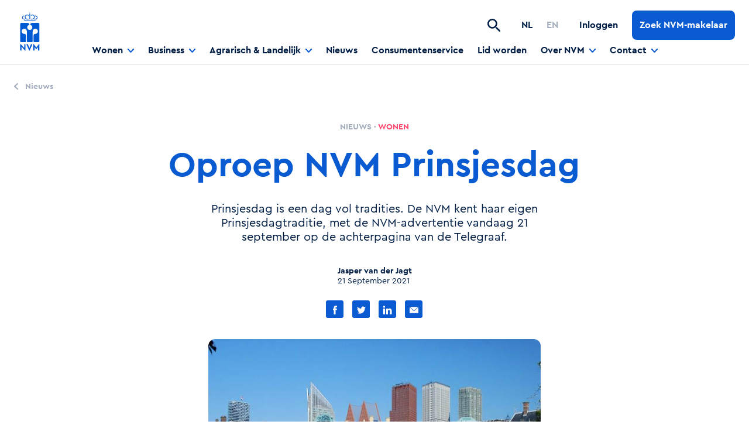

--- FILE ---
content_type: text/html; charset=utf-8
request_url: https://www.nvm.nl/nieuws/2021/prinsjesdag/
body_size: 18894
content:



<!DOCTYPE html>

<html lang="en" dir="ltr" class="o-html  ">
<head>
    <meta charset="UTF-8">
    <meta http-equiv="X-UA-Compatible" content="IE=edge" />

    <link rel="dns-prefetch" href="//cloud.typography.com">
    <link rel="dns-prefetch" href="//googletagmanager.com">
    <link rel="dns-prefetch" href="//google-analytics.com">

     
<meta name="description" content="Ook dit jaar vragen wij aan de politiek weer aandacht voor de prangende situatie op de woningmarkt. Omdat er simpelweg te weinig huizen zijn moeten onze leden woningzoekenden teleurstellen zonder hen direct perspectief op een woning te kunnen bieden.">
<meta name="viewport" content="width=device-width, initial-scale=1.0, maximum-scale=1.0">
<meta name="lang" content="nl-NL" />
<link rel="canonical" href="https://www.nvm.nl/nieuws/2021/prinsjesdag/" />


        <link rel="alternate" hreflang="en" href="https://www.nvm.nl/nieuws/2021/prinsjesdag/" />
        <link rel="alternate" hreflang="nl" href="https://www.nvm.nl/nieuws/2021/prinsjesdag/" />
        <link rel="alternate" hreflang="x-default" href="https://www.nvm.nl/nieuws/2021/prinsjesdag/" />
<title>Oproep NVM Prinsjesdag | NVM</title>


     

<meta name="twitter:card" content="summary">
<meta name="twitter:title" content="Oproep NVM Prinsjesdag">
<meta name="twitter:description" content="Prinsjesdag is een dag vol tradities. De NVM kent haar eigen Prinsjesdagtraditie, met de NVM-advertentie vandaag 21 september op de achterpagina van de Telegraaf.">
    <meta name="twitter:image:src" content="Prinsjesdag" />

<!-- Open Graph general (Facebook, Pinterest & Google+) -->
<meta prefix="og: http://ogp.me/ns#" property="og:title" content="Prinsjesdag" />
<meta prefix="og: http://ogp.me/ns#" property="og:description" content="Ook dit jaar vragen wij aan de politiek weer aandacht voor de prangende situatie op de woningmarkt. Omdat er simpelweg te weinig huizen zijn moeten onze leden woningzoekenden teleurstellen zonder hen direct perspectief op een woning te kunnen bieden." />
<meta prefix="og: http://ogp.me/ns#" property="og:url" content="https://www.nvm.nl/nieuws/2021/prinsjesdag/" />
<meta prefix="og: http://ogp.me/ns#" property="og:locale" content="nl">
<meta prefix="og: http://ogp.me/ns#" property="og:type" content="Website"> 

    

<script type="application/ld+json">
{
    "@context": "http://schema.org",
    "@type": "WebSite",
        "url": "https://www.nvm.nl/",
    "potentialAction": {
        "@type": "SearchAction",
        "target": "https://www.nvm.nl/zoeken/?q={search_term_string}&utm_source=search&utm_medium=sitelinksearch",
        "query-input": "required name=search_term_string"
    }
}
</script>

    



<script type="application/ld+json">
    {
        "@context": "http://schema.org",
        "@type": "Organization",
        "url": "https://www.nvm.nl/",
        "name": "DTNL",
        "logo": "https://www.nvm.nl/media/haup4j1g/nvm_rgb.jpg"
    }
</script>


    

<link rel="stylesheet" href="/assets/css/main.css?v=riEkL5HZLAouIi0EQ-fAdyhW4q6D0PD-_9fluVXoYss" />
 

    <link rel="apple-touch-icon" sizes="180x180" href="/assets/images/favicons/apple-touch-icon.png">
    <link rel="icon" type="image/png" sizes="32x32" href="/assets/images/favicons/favicon-32x32.png">
    <link rel="icon" type="image/png" sizes="16x16" href="/assets/images/favicons/favicon-16x16.png">
    <link rel="manifest" href="/assets/images/favicons/manifest.json">
    <link rel="mask-icon" color="#142e61" href="/assets/images/favicons/safari-pinned-tab.svg">
    <link rel="shortcut icon" href="/assets/images/favicons/favicon.ico">
    <meta name="msapplication-config" content="/assets/images/favicons/browserconfig.xml">
    <meta name="theme-color" content="#ffffff">

    

<script>
    (function () {
        var environment = 'production';
        var endpoint = '//www.nvm.nl/api/v1/';
        var mapsApiKey = 'AIzaSyA1sApICygkj4DKW86KB-FL1eQmjU_PPxM';
        var mapId = '811421d73192973b';
        window.EnvironmentSettings = {};
        window.EnvironmentSettings.endpoint     = endpoint;
        window.EnvironmentSettings.environment  = environment;
        window.EnvironmentSettings.maps = {
            apiKey: mapsApiKey,
            mapId: mapId
        };
    })();
</script>


    


<!-- Google Tag Manager -->
<script>(function(w,d,s,l,i){w[l]=w[l]||[];w[l].push({'gtm.start':
new Date().getTime(),event:'gtm.js'});var f=d.getElementsByTagName(s)[0],
j=d.createElement(s),dl=l!='dataLayer'?'&l='+l:'';j.async=true;j.src=
'https://www.googletagmanager.com/gtm.js?id='+i+dl;f.parentNode.insertBefore(j,f);
})(window,document,'script','dataLayer','GTM-M6PHPS87');</script>
<!-- End Google Tag Manager -->

</script>
<!-- Global site tag (gtag.js) - Google Analytics -->
<!--<script async src="https://www.googletagmanager.com/gtag/js?id=G-JKVCRJCQ0N"></script>-->
<!--<script>
  window.dataLayer = window.dataLayer || [];
  function gtag(){dataLayer.push(arguments);}
  gtag('js', new Date());
  gtag('config', 'G-JKVCRJCQ0N');
</script>-->

<meta name="google-site-verification" content="MpCyUNG753agDHAdIpVcpzNIbFPeiPcplcPcP8cgS7Y" />

<script src="https://www.googleoptimize.com/optimize.js?id=OPT-5PPD4CF"></script> 
</head>
<body class="">
    


<!-- Google Tag Manager (noscript) -->
<noscript><iframe src="https://www.googletagmanager.com/ns.html?id=GTM-M6PHPS87"
height="0" width="0" style="display:none;visibility:hidden"></iframe></noscript>
<!-- End Google Tag Manager (noscript) -->

    
        



<header class="c-header">
    <div class="header__left">
        <div class="header__logo">
            <a href="/"><img src="/assets/images/logo.svg" alt="NVM logo"/></a>
        </div>

    </div>

    <div class="header__right">

        
    <div class="header__menu">
        <ul class="header__menu__list" js-hook-header>
                <li class="header__menu__item header__menu__item--living">
                        <a href="" class="header__menu__link" js-hook-toggle-active-class>
                            <span class="header__menu__label">Wonen</span>
                            <span class="header__menu__icon">
                                <svg class="svg--icons-chevron-down" width="11" height="7" viewBox="0 0 11 7" xmlns="http://www.w3.org/2000/svg"><path d="M9.314.31L5.495 4.436 1.675.311a.93.93 0 00-1.387 0 1.12 1.12 0 000 1.499l4.518 4.88a.93.93 0 001.388 0l4.518-4.88a1.12 1.12 0 000-1.5.95.95 0 00-1.398 0z" /></svg>
                            </span>
                        </a>
                        <ul class="header__submenu">
                            <li class="header__submenu__item">
                                <a href="/wonen/" class="header__submenu__link">
                                    <span class="header__submenu__label">Wonen</span>
                                </a>
                            </li>

                                <li class="header__submenu__item">
                                    <a href="/wonen/nvm-open-huizen-dag/" class="header__submenu__link">
                                        <span class="header__submenu__label">NVM Open Huizen Dag</span>
                                    </a>
                                </li>
                                <li class="header__submenu__item">
                                    <a href="/wonen/kopen/" class="header__submenu__link">
                                        <span class="header__submenu__label">Kopen</span>
                                    </a>
                                </li>
                                <li class="header__submenu__item">
                                    <a href="/wonen/verkopen/" class="header__submenu__link">
                                        <span class="header__submenu__label">Verkopen</span>
                                    </a>
                                </li>
                                <li class="header__submenu__item">
                                    <a href="/wonen/huren/" class="header__submenu__link">
                                        <span class="header__submenu__label">Huren</span>
                                    </a>
                                </li>
                                <li class="header__submenu__item">
                                    <a href="/wonen/verhuren/" class="header__submenu__link">
                                        <span class="header__submenu__label">Verhuren</span>
                                    </a>
                                </li>
                                <li class="header__submenu__item">
                                    <a href="/wonen/taxeren/" class="header__submenu__link">
                                        <span class="header__submenu__label">Taxeren</span>
                                    </a>
                                </li>
                                <li class="header__submenu__item">
                                    <a href="/wonen/marktinformatie/" class="header__submenu__link">
                                        <span class="header__submenu__label">Marktinformatie</span>
                                    </a>
                                </li>
                        </ul>
                </li>
                <li class="header__menu__item header__menu__item--business">
                        <a href="" class="header__menu__link" js-hook-toggle-active-class>
                            <span class="header__menu__label">Business</span>
                            <span class="header__menu__icon">
                                <svg class="svg--icons-chevron-down" width="11" height="7" viewBox="0 0 11 7" xmlns="http://www.w3.org/2000/svg"><path d="M9.314.31L5.495 4.436 1.675.311a.93.93 0 00-1.387 0 1.12 1.12 0 000 1.499l4.518 4.88a.93.93 0 001.388 0l4.518-4.88a1.12 1.12 0 000-1.5.95.95 0 00-1.398 0z" /></svg>
                            </span>
                        </a>
                        <ul class="header__submenu">
                            <li class="header__submenu__item">
                                <a href="/business/" class="header__submenu__link">
                                    <span class="header__submenu__label">Business</span>
                                </a>
                            </li>

                                <li class="header__submenu__item">
                                    <a href="/business/kennisplatform/" class="header__submenu__link">
                                        <span class="header__submenu__label">Kennisplatform</span>
                                    </a>
                                </li>
                                <li class="header__submenu__item">
                                    <a href="/business/beurzen-en-congressen/" class="header__submenu__link">
                                        <span class="header__submenu__label">Beurzen en congressen</span>
                                    </a>
                                </li>
                                <li class="header__submenu__item">
                                    <a href="/business/interviews-nvm-businessleden/" class="header__submenu__link">
                                        <span class="header__submenu__label">Interviews NVM Businessleden</span>
                                    </a>
                                </li>
                                <li class="header__submenu__item">
                                    <a href="/business/taxeren/" class="header__submenu__link">
                                        <span class="header__submenu__label">Taxeren</span>
                                    </a>
                                </li>
                                <li class="header__submenu__item">
                                    <a href="/business/over-nvm-business/" class="header__submenu__link">
                                        <span class="header__submenu__label">Over NVM Business</span>
                                    </a>
                                </li>
                                <li class="header__submenu__item">
                                    <a href="/business/young-professionals/" class="header__submenu__link">
                                        <span class="header__submenu__label">Young Professionals</span>
                                    </a>
                                </li>
                        </ul>
                </li>
                <li class="header__menu__item header__menu__item--agriculture">
                        <a href="" class="header__menu__link" js-hook-toggle-active-class>
                            <span class="header__menu__label">Agrarisch &amp; Landelijk</span>
                            <span class="header__menu__icon">
                                <svg class="svg--icons-chevron-down" width="11" height="7" viewBox="0 0 11 7" xmlns="http://www.w3.org/2000/svg"><path d="M9.314.31L5.495 4.436 1.675.311a.93.93 0 00-1.387 0 1.12 1.12 0 000 1.499l4.518 4.88a.93.93 0 001.388 0l4.518-4.88a1.12 1.12 0 000-1.5.95.95 0 00-1.398 0z" /></svg>
                            </span>
                        </a>
                        <ul class="header__submenu">
                            <li class="header__submenu__item">
                                <a href="/agrarisch-landelijk/" class="header__submenu__link">
                                    <span class="header__submenu__label">Agrarisch &amp; Landelijk</span>
                                </a>
                            </li>

                                <li class="header__submenu__item">
                                    <a href="/agrarisch-landelijk/kopen-landelijke-woning/" class="header__submenu__link">
                                        <span class="header__submenu__label">Kopen landelijke woning</span>
                                    </a>
                                </li>
                                <li class="header__submenu__item">
                                    <a href="/agrarisch-landelijk/verkopen-landelijke-woning/" class="header__submenu__link">
                                        <span class="header__submenu__label">Verkopen landelijke woning</span>
                                    </a>
                                </li>
                                <li class="header__submenu__item">
                                    <a href="/agrarisch-landelijk/agrarisch-vastgoed-kopen/" class="header__submenu__link">
                                        <span class="header__submenu__label">Agrarisch vastgoed kopen</span>
                                    </a>
                                </li>
                                <li class="header__submenu__item">
                                    <a href="/agrarisch-landelijk/agrarisch-vastgoed-verkopen/" class="header__submenu__link">
                                        <span class="header__submenu__label">Agrarisch vastgoed verkopen</span>
                                    </a>
                                </li>
                                <li class="header__submenu__item">
                                    <a href="/agrarisch-landelijk/taxeren-agrarisch-en-landelijk-vastgoed/" class="header__submenu__link">
                                        <span class="header__submenu__label">Taxeren agrarisch en landelijk vastgoed</span>
                                    </a>
                                </li>
                                <li class="header__submenu__item">
                                    <a href="/agrarisch-landelijk/makelaar-of-taxateur-worden/" class="header__submenu__link">
                                        <span class="header__submenu__label">Makelaar of taxateur worden</span>
                                    </a>
                                </li>
                        </ul>
                </li>
                <li class="header__menu__item ">
                        <a href="/nieuws/" class="header__menu__link open">
                            <span class="header__menu__label">Nieuws</span>
                        </a>
                </li>
                <li class="header__menu__item ">
                        <a href="/consumentenservice/" class="header__menu__link open">
                            <span class="header__menu__label">Consumentenservice</span>
                        </a>
                </li>
                <li class="header__menu__item ">
                        <a href="/lid-worden/" class="header__menu__link open">
                            <span class="header__menu__label">Lid worden</span>
                        </a>
                </li>
                <li class="header__menu__item ">
                        <a href="" class="header__menu__link" js-hook-toggle-active-class>
                            <span class="header__menu__label">Over NVM</span>
                            <span class="header__menu__icon">
                                <svg class="svg--icons-chevron-down" width="11" height="7" viewBox="0 0 11 7" xmlns="http://www.w3.org/2000/svg"><path d="M9.314.31L5.495 4.436 1.675.311a.93.93 0 00-1.387 0 1.12 1.12 0 000 1.499l4.518 4.88a.93.93 0 001.388 0l4.518-4.88a1.12 1.12 0 000-1.5.95.95 0 00-1.398 0z" /></svg>
                            </span>
                        </a>
                        <ul class="header__submenu">
                            <li class="header__submenu__item">
                                <a href="/over-nvm/" class="header__submenu__link">
                                    <span class="header__submenu__label">Over NVM</span>
                                </a>
                            </li>

                                <li class="header__submenu__item">
                                    <a href="/over-nvm/vereniging/" class="header__submenu__link">
                                        <span class="header__submenu__label">Vereniging</span>
                                    </a>
                                </li>
                                <li class="header__submenu__item">
                                    <a href="/over-nvm/nvm-holding/" class="header__submenu__link">
                                        <span class="header__submenu__label">NVM Holding</span>
                                    </a>
                                </li>
                                <li class="header__submenu__item">
                                    <a href="/over-nvm/team-nvm/" class="header__submenu__link">
                                        <span class="header__submenu__label">Team NVM</span>
                                    </a>
                                </li>
                                <li class="header__submenu__item">
                                    <a href="/over-nvm/werken-bij-nvm/" class="header__submenu__link">
                                        <span class="header__submenu__label">Werken bij NVM</span>
                                    </a>
                                </li>
                                <li class="header__submenu__item">
                                    <a href="/over-nvm/nvm-magazine/" class="header__submenu__link">
                                        <span class="header__submenu__label">NVM Magazine</span>
                                    </a>
                                </li>
                                <li class="header__submenu__item">
                                    <a href="/over-nvm/innovatie/" class="header__submenu__link">
                                        <span class="header__submenu__label">Innovatie</span>
                                    </a>
                                </li>
                        </ul>
                </li>
                <li class="header__menu__item ">
                        <a href="" class="header__menu__link" js-hook-toggle-active-class>
                            <span class="header__menu__label">Contact</span>
                            <span class="header__menu__icon">
                                <svg class="svg--icons-chevron-down" width="11" height="7" viewBox="0 0 11 7" xmlns="http://www.w3.org/2000/svg"><path d="M9.314.31L5.495 4.436 1.675.311a.93.93 0 00-1.387 0 1.12 1.12 0 000 1.499l4.518 4.88a.93.93 0 001.388 0l4.518-4.88a1.12 1.12 0 000-1.5.95.95 0 00-1.398 0z" /></svg>
                            </span>
                        </a>
                        <ul class="header__submenu">
                            <li class="header__submenu__item">
                                <a href="/contact/" class="header__submenu__link">
                                    <span class="header__submenu__label">Contact</span>
                                </a>
                            </li>

                                <li class="header__submenu__item">
                                    <a href="/contact/melding-en-klachten/" class="header__submenu__link">
                                        <span class="header__submenu__label">Melding en klachten</span>
                                    </a>
                                </li>
                                <li class="header__submenu__item">
                                    <a href="/contact/pers-mediarelaties/" class="header__submenu__link">
                                        <span class="header__submenu__label">Pers &amp; mediarelaties</span>
                                    </a>
                                </li>
                                <li class="header__submenu__item">
                                    <a href="/contact/standpunten/" class="header__submenu__link">
                                        <span class="header__submenu__label">Standpunten</span>
                                    </a>
                                </li>
                        </ul>
                </li>
        </ul>
    </div>


            <div class="header__search" js-hook-header-search>
                <button type="button" class="header__search__toggle" js-hook-header-search-toggle>
                    <svg class="svg--icons-search" width="22" height="22" viewBox="0 0 22 22" xmlns="http://www.w3.org/2000/svg"><path d="M16.132 14.188h-1.02l-.361-.349a8.38 8.38 0 001.91-6.887C16.054 3.367 13.06.504 9.447.065 3.988-.605-.606 3.986.065 9.441c.44 3.612 3.304 6.604 6.891 7.21a8.392 8.392 0 006.891-1.909l.349.361v1.02l5.484 5.48c.53.53 1.394.53 1.923 0 .53-.528.53-1.392 0-1.921l-5.471-5.494zm-7.743 0c-3.213 0-5.807-2.593-5.807-5.804S5.176 2.58 8.389 2.58a5.798 5.798 0 015.807 5.804 5.798 5.798 0 01-5.807 5.804z"/></svg>
                </button>

                <div class="header__search-container" js-hook-header-search-form>
                    <div class="header__search-content">
                        <button type="button" class="header__search-close" js-hook-header-search-close>
                            <svg class="svg--icons-close" width="22" height="22" viewBox="0 0 22 22" xmlns="http://www.w3.org/2000/svg"><path d="M.293.293a1 1 0 011.414 0L10.9 9.484 20.092.293a1 1 0 011.414 1.414L12.314 10.9l9.192 9.193a1 1 0 01.083 1.32l-.083.094a1 1 0 01-1.414 0l-9.193-9.192-9.192 9.192a1 1 0 11-1.414-1.414l9.191-9.193L.293 1.707A1 1 0 01.21.387z"/></svg>
                        </button>
                        <form action="/zoeken/" method="get" class="header__search__form">
                                <input type="text" name="q" placeholder="Zoeken..." class="header__search__input" js-hook-header-search-input>

                            <button type="submit" class="header__search-submit" disabled js-hook-header-search-submit>
                                Zoeken
                            </button>
                        </form>
                        <div class="header__search-quicklinks">
                            <h6 class="header__search-quicklinks__title">Of ga snel naar...</h6>
                            <ul class="header__search-quicklinks__list">
                                <li>
                                    <a href="http://www.google.nl" target="_blank" class="c-link">
                                        <span class="link__icon"><svg width="16" height="10" viewBox="0 0 16 10" xmlns="http://www.w3.org/2000/svg"><path d="M13.725 5.66227349l-3.25333333 3.2158155c-.26.25700165-.26.67215815 0 .92915977.234.23130144.5976.25443164.85752.06939045l.08248-.06939045L15.805 5.46457992c.234-.23130149.2574-.59070841.0702-.84763098l-.0702-.08152883L11.41166667.19275124c-.26-.25700165-.68-.25700165-.94 0-.234.23130148-.2574.59604613-.0702.85403624l.0702.08171334L13.725 4.34431633H6.27833333l-.00611621.00002751L.6666667 4.34431633C.2984768 4.34431633 0 4.63935108 0 5.0032949c0 .36394383.2984768.65897859.6666667.65897859H13.725z"/></svg></span>
                                        <span class="link__label">Test</span>
                                    </a>
                                </li>
                            </ul>
                        </div>
                    </div>
                </div>
            </div>

        
    <div class="header__language">
        <div class="header__language__container">
            <ul class="header__languages">
                    <li class="header__languages__item">
                        <a href="/wonen/jouw-situatie/senioren/veelgestelde-vragen-over-woningverkoop-voor-senioren/" class="header__languages__link active">
                            <span class="header__languages__label">NL</span>
                        </a>
                    </li>
                    <li class="header__languages__item">
                        <a href="/expat/" class="header__languages__link ">
                            <span class="header__languages__label">EN</span>
                        </a>
                    </li>
            </ul>
        </div>
    </div>


            <div class="header__login">
                <a href="https://leden.nvm.nl/" class="header__login__link" target="_blank">
                    <span class="header__login__icon"><svg class="svg--icons-account" width="24" height="24" viewBox="0 0 24 24" xmlns="http://www.w3.org/2000/svg"><path d="M12 0C5.376 0 0 5.376 0 12s5.376 12 12 12 12-5.376 12-12S18.624 0 12 0zm0 3.6c1.992 0 3.6 1.608 3.6 3.6s-1.608 3.6-3.6 3.6-3.6-1.608-3.6-3.6 1.608-3.6 3.6-3.6zm0 17.04a8.64 8.64 0 01-7.2-3.864c.036-2.388 4.8-3.696 7.2-3.696 2.388 0 7.164 1.308 7.2 3.696A8.64 8.64 0 0112 20.64z"/></svg></span>
                    <span class="header__login__label">Inloggen</span>
                </a>
            </div>

        <div class="header__toggle">
            <button type="button" class="header__toggle__button" js-hook-header-mobile-menu-toggle>
                <div class="header__toggle__icon header__toggle__icon--hamburger">
                    <svg class="svg--icons-hamburger" width="24" height="16" viewBox="0 0 24 16" xmlns="http://www.w3.org/2000/svg"><path d="M1 14h22a1 1 0 010 2H1a1 1 0 010-2zm22-7a1 1 0 010 2H1a1 1 0 010-2h22zm0-7a1 1 0 010 2H1a1 1 0 110-2h22z"/></svg>
                </div>

                <div class="header__toggle__icon header__toggle__icon--close">
                    <svg class="svg--icons-close" width="22" height="22" viewBox="0 0 22 22" xmlns="http://www.w3.org/2000/svg"><path d="M.293.293a1 1 0 011.414 0L10.9 9.484 20.092.293a1 1 0 011.414 1.414L12.314 10.9l9.192 9.193a1 1 0 01.083 1.32l-.083.094a1 1 0 01-1.414 0l-9.193-9.192-9.192 9.192a1 1 0 11-1.414-1.414l9.191-9.193L.293 1.707A1 1 0 01.21.387z"/></svg>
                </div>
            </button>
        </div>

        
    <div class="header__button">
        <a class="c-button" href="/zoek-een-nvm-makelaar-of-taxateur/">
            <span class="button__label">Zoek NVM-makelaar</span>
        </a>
    </div>

    </div>

    <div class="header__mobile-menu" js-hook-header-mobile-menu>

        
    <div class="header__menu">
        <ul class="header__menu__list" js-hook-header>
                <li class="header__menu__item header__menu__item--living">
                        <a href="" class="header__menu__link" js-hook-toggle-active-class>
                            <span class="header__menu__label">Wonen</span>
                            <span class="header__menu__icon">
                                <svg class="svg--icons-chevron-down" width="11" height="7" viewBox="0 0 11 7" xmlns="http://www.w3.org/2000/svg"><path d="M9.314.31L5.495 4.436 1.675.311a.93.93 0 00-1.387 0 1.12 1.12 0 000 1.499l4.518 4.88a.93.93 0 001.388 0l4.518-4.88a1.12 1.12 0 000-1.5.95.95 0 00-1.398 0z" /></svg>
                            </span>
                        </a>
                        <ul class="header__submenu">
                            <li class="header__submenu__item">
                                <a href="/wonen/" class="header__submenu__link">
                                    <span class="header__submenu__label">Wonen</span>
                                </a>
                            </li>

                                <li class="header__submenu__item">
                                    <a href="/wonen/nvm-open-huizen-dag/" class="header__submenu__link">
                                        <span class="header__submenu__label">NVM Open Huizen Dag</span>
                                    </a>
                                </li>
                                <li class="header__submenu__item">
                                    <a href="/wonen/kopen/" class="header__submenu__link">
                                        <span class="header__submenu__label">Kopen</span>
                                    </a>
                                </li>
                                <li class="header__submenu__item">
                                    <a href="/wonen/verkopen/" class="header__submenu__link">
                                        <span class="header__submenu__label">Verkopen</span>
                                    </a>
                                </li>
                                <li class="header__submenu__item">
                                    <a href="/wonen/huren/" class="header__submenu__link">
                                        <span class="header__submenu__label">Huren</span>
                                    </a>
                                </li>
                                <li class="header__submenu__item">
                                    <a href="/wonen/verhuren/" class="header__submenu__link">
                                        <span class="header__submenu__label">Verhuren</span>
                                    </a>
                                </li>
                                <li class="header__submenu__item">
                                    <a href="/wonen/taxeren/" class="header__submenu__link">
                                        <span class="header__submenu__label">Taxeren</span>
                                    </a>
                                </li>
                                <li class="header__submenu__item">
                                    <a href="/wonen/marktinformatie/" class="header__submenu__link">
                                        <span class="header__submenu__label">Marktinformatie</span>
                                    </a>
                                </li>
                        </ul>
                </li>
                <li class="header__menu__item header__menu__item--business">
                        <a href="" class="header__menu__link" js-hook-toggle-active-class>
                            <span class="header__menu__label">Business</span>
                            <span class="header__menu__icon">
                                <svg class="svg--icons-chevron-down" width="11" height="7" viewBox="0 0 11 7" xmlns="http://www.w3.org/2000/svg"><path d="M9.314.31L5.495 4.436 1.675.311a.93.93 0 00-1.387 0 1.12 1.12 0 000 1.499l4.518 4.88a.93.93 0 001.388 0l4.518-4.88a1.12 1.12 0 000-1.5.95.95 0 00-1.398 0z" /></svg>
                            </span>
                        </a>
                        <ul class="header__submenu">
                            <li class="header__submenu__item">
                                <a href="/business/" class="header__submenu__link">
                                    <span class="header__submenu__label">Business</span>
                                </a>
                            </li>

                                <li class="header__submenu__item">
                                    <a href="/business/kennisplatform/" class="header__submenu__link">
                                        <span class="header__submenu__label">Kennisplatform</span>
                                    </a>
                                </li>
                                <li class="header__submenu__item">
                                    <a href="/business/beurzen-en-congressen/" class="header__submenu__link">
                                        <span class="header__submenu__label">Beurzen en congressen</span>
                                    </a>
                                </li>
                                <li class="header__submenu__item">
                                    <a href="/business/interviews-nvm-businessleden/" class="header__submenu__link">
                                        <span class="header__submenu__label">Interviews NVM Businessleden</span>
                                    </a>
                                </li>
                                <li class="header__submenu__item">
                                    <a href="/business/taxeren/" class="header__submenu__link">
                                        <span class="header__submenu__label">Taxeren</span>
                                    </a>
                                </li>
                                <li class="header__submenu__item">
                                    <a href="/business/over-nvm-business/" class="header__submenu__link">
                                        <span class="header__submenu__label">Over NVM Business</span>
                                    </a>
                                </li>
                                <li class="header__submenu__item">
                                    <a href="/business/young-professionals/" class="header__submenu__link">
                                        <span class="header__submenu__label">Young Professionals</span>
                                    </a>
                                </li>
                        </ul>
                </li>
                <li class="header__menu__item header__menu__item--agriculture">
                        <a href="" class="header__menu__link" js-hook-toggle-active-class>
                            <span class="header__menu__label">Agrarisch &amp; Landelijk</span>
                            <span class="header__menu__icon">
                                <svg class="svg--icons-chevron-down" width="11" height="7" viewBox="0 0 11 7" xmlns="http://www.w3.org/2000/svg"><path d="M9.314.31L5.495 4.436 1.675.311a.93.93 0 00-1.387 0 1.12 1.12 0 000 1.499l4.518 4.88a.93.93 0 001.388 0l4.518-4.88a1.12 1.12 0 000-1.5.95.95 0 00-1.398 0z" /></svg>
                            </span>
                        </a>
                        <ul class="header__submenu">
                            <li class="header__submenu__item">
                                <a href="/agrarisch-landelijk/" class="header__submenu__link">
                                    <span class="header__submenu__label">Agrarisch &amp; Landelijk</span>
                                </a>
                            </li>

                                <li class="header__submenu__item">
                                    <a href="/agrarisch-landelijk/kopen-landelijke-woning/" class="header__submenu__link">
                                        <span class="header__submenu__label">Kopen landelijke woning</span>
                                    </a>
                                </li>
                                <li class="header__submenu__item">
                                    <a href="/agrarisch-landelijk/verkopen-landelijke-woning/" class="header__submenu__link">
                                        <span class="header__submenu__label">Verkopen landelijke woning</span>
                                    </a>
                                </li>
                                <li class="header__submenu__item">
                                    <a href="/agrarisch-landelijk/agrarisch-vastgoed-kopen/" class="header__submenu__link">
                                        <span class="header__submenu__label">Agrarisch vastgoed kopen</span>
                                    </a>
                                </li>
                                <li class="header__submenu__item">
                                    <a href="/agrarisch-landelijk/agrarisch-vastgoed-verkopen/" class="header__submenu__link">
                                        <span class="header__submenu__label">Agrarisch vastgoed verkopen</span>
                                    </a>
                                </li>
                                <li class="header__submenu__item">
                                    <a href="/agrarisch-landelijk/taxeren-agrarisch-en-landelijk-vastgoed/" class="header__submenu__link">
                                        <span class="header__submenu__label">Taxeren agrarisch en landelijk vastgoed</span>
                                    </a>
                                </li>
                                <li class="header__submenu__item">
                                    <a href="/agrarisch-landelijk/makelaar-of-taxateur-worden/" class="header__submenu__link">
                                        <span class="header__submenu__label">Makelaar of taxateur worden</span>
                                    </a>
                                </li>
                        </ul>
                </li>
                <li class="header__menu__item ">
                        <a href="/nieuws/" class="header__menu__link open">
                            <span class="header__menu__label">Nieuws</span>
                        </a>
                </li>
                <li class="header__menu__item ">
                        <a href="/consumentenservice/" class="header__menu__link open">
                            <span class="header__menu__label">Consumentenservice</span>
                        </a>
                </li>
                <li class="header__menu__item ">
                        <a href="/lid-worden/" class="header__menu__link open">
                            <span class="header__menu__label">Lid worden</span>
                        </a>
                </li>
                <li class="header__menu__item ">
                        <a href="" class="header__menu__link" js-hook-toggle-active-class>
                            <span class="header__menu__label">Over NVM</span>
                            <span class="header__menu__icon">
                                <svg class="svg--icons-chevron-down" width="11" height="7" viewBox="0 0 11 7" xmlns="http://www.w3.org/2000/svg"><path d="M9.314.31L5.495 4.436 1.675.311a.93.93 0 00-1.387 0 1.12 1.12 0 000 1.499l4.518 4.88a.93.93 0 001.388 0l4.518-4.88a1.12 1.12 0 000-1.5.95.95 0 00-1.398 0z" /></svg>
                            </span>
                        </a>
                        <ul class="header__submenu">
                            <li class="header__submenu__item">
                                <a href="/over-nvm/" class="header__submenu__link">
                                    <span class="header__submenu__label">Over NVM</span>
                                </a>
                            </li>

                                <li class="header__submenu__item">
                                    <a href="/over-nvm/vereniging/" class="header__submenu__link">
                                        <span class="header__submenu__label">Vereniging</span>
                                    </a>
                                </li>
                                <li class="header__submenu__item">
                                    <a href="/over-nvm/nvm-holding/" class="header__submenu__link">
                                        <span class="header__submenu__label">NVM Holding</span>
                                    </a>
                                </li>
                                <li class="header__submenu__item">
                                    <a href="/over-nvm/team-nvm/" class="header__submenu__link">
                                        <span class="header__submenu__label">Team NVM</span>
                                    </a>
                                </li>
                                <li class="header__submenu__item">
                                    <a href="/over-nvm/werken-bij-nvm/" class="header__submenu__link">
                                        <span class="header__submenu__label">Werken bij NVM</span>
                                    </a>
                                </li>
                                <li class="header__submenu__item">
                                    <a href="/over-nvm/nvm-magazine/" class="header__submenu__link">
                                        <span class="header__submenu__label">NVM Magazine</span>
                                    </a>
                                </li>
                                <li class="header__submenu__item">
                                    <a href="/over-nvm/innovatie/" class="header__submenu__link">
                                        <span class="header__submenu__label">Innovatie</span>
                                    </a>
                                </li>
                        </ul>
                </li>
                <li class="header__menu__item ">
                        <a href="" class="header__menu__link" js-hook-toggle-active-class>
                            <span class="header__menu__label">Contact</span>
                            <span class="header__menu__icon">
                                <svg class="svg--icons-chevron-down" width="11" height="7" viewBox="0 0 11 7" xmlns="http://www.w3.org/2000/svg"><path d="M9.314.31L5.495 4.436 1.675.311a.93.93 0 00-1.387 0 1.12 1.12 0 000 1.499l4.518 4.88a.93.93 0 001.388 0l4.518-4.88a1.12 1.12 0 000-1.5.95.95 0 00-1.398 0z" /></svg>
                            </span>
                        </a>
                        <ul class="header__submenu">
                            <li class="header__submenu__item">
                                <a href="/contact/" class="header__submenu__link">
                                    <span class="header__submenu__label">Contact</span>
                                </a>
                            </li>

                                <li class="header__submenu__item">
                                    <a href="/contact/melding-en-klachten/" class="header__submenu__link">
                                        <span class="header__submenu__label">Melding en klachten</span>
                                    </a>
                                </li>
                                <li class="header__submenu__item">
                                    <a href="/contact/pers-mediarelaties/" class="header__submenu__link">
                                        <span class="header__submenu__label">Pers &amp; mediarelaties</span>
                                    </a>
                                </li>
                                <li class="header__submenu__item">
                                    <a href="/contact/standpunten/" class="header__submenu__link">
                                        <span class="header__submenu__label">Standpunten</span>
                                    </a>
                                </li>
                        </ul>
                </li>
        </ul>
    </div>


        
    <div class="header__button">
        <a class="c-button" href="/zoek-een-nvm-makelaar-of-taxateur/">
            <span class="button__label">Zoek NVM-makelaar</span>
        </a>
    </div>


        
    <div class="header__language">
        <div class="header__language__container">
            <ul class="header__languages">
                    <li class="header__languages__item">
                        <a href="/wonen/jouw-situatie/senioren/veelgestelde-vragen-over-woningverkoop-voor-senioren/" class="header__languages__link active">
                            <span class="header__languages__label">NL</span>
                        </a>
                    </li>
                    <li class="header__languages__item">
                        <a href="/expat/" class="header__languages__link ">
                            <span class="header__languages__label">EN</span>
                        </a>
                    </li>
            </ul>
        </div>
    </div>

    </div>
</header>

    

    <main id="content" role="main">

        




    




<section class="c-hero ">







<a class="c-breadcrumb" href="/nieuws/">
    <span id="breadcrumb-label" class="u-sr-only">[No translation for key: global]</span>

    <span class="breadcrumb__icon">
        <svg class="svg--icons-chevron-left" width="7" height="11" viewBox="0 0 7 11" xmlns="http://www.w3.org/2000/svg"><path d="M6.69 9.314L2.564 5.495l4.124-3.82a.93.93 0 000-1.387 1.12 1.12 0 00-1.499 0L.31 4.806a.93.93 0 000 1.388l4.88 4.518a1.12 1.12 0 001.5 0 .95.95 0 000-1.398z" fill-rule="nonzero"/></svg>
    </span>

    <span class="breadcrumb__label">Nieuws</span>
</a>
    <div
        class="hero__header ">
        <div class="o-container">
                <div class="o-grid">
                    <div class="o-col-12">
                        <div class="hero__guild">
Nieuws
·                                <span
                                    class="u-color--living">Wonen</span>
                        </div>
                    </div>
                </div>

            <div class="o-grid">
                <div class="o-col-12 o-col-10--md o-col-10--xlg u-push-1--md u-push-1--xlg">
                    <h1 class="hero__title">Oproep NVM Prinsjesdag</h1>
                </div>
            </div>

                <div class="o-grid">
                    <div class="o-col-12 o-col-8--md o-col-6--xlg u-push-2--md u-push-3--xlg">
                        <p class="hero__text s-rich-text">Prinsjesdag is een dag vol tradities. De NVM kent haar eigen Prinsjesdagtraditie, met de NVM-advertentie vandaag 21 september op de achterpagina van de Telegraaf.</p>
                    </div>
                </div>



                <div class="o-grid">
                    <div class="o-col-12">
                        <div class="hero__author">
                            
    <div class="c-author">
        <div class="author__wrapper">

            <div class="author__label">
                    <div class="author__name">Jasper van der Jagt</div>
                    <div class="author__note">21 September 2021</div>
            </div>
        </div>
    </div>

                        </div>
                    </div>
                </div>

        </div>
    </div>

</section>







<div class="c-social-share social-share--center " data-nosnippet>
    <div class="o-container">
        <div class="o-grid">
            <div class="o-col-12 o-col-10--md u-pre-1--md">               
                <ul class="social-share__list">
                        <li class="social-share__list-item">
                            <button class="social-share__button" on:click.prevent="social-share::facebook">
                                <div class="social-share__icon">
                                    <svg class="svg--social-facebook" xmlns="http://www.w3.org/2000/svg" width="23" height="50" viewBox="0 0 23 50"><path d="M5 9.684v6.883H0V25h5v25h10V25h7.037s.652-4.051.963-8.463h-8v-5.756c0-.861 1.335-2.018 2.436-2.018H23V0h-7.564C4.719 0 5 8.426 5 9.684z"/></svg>
                                </div>
                                <span class="social-share__label u-sr-only">
                                    
                                </span>
                            </button>
                        </li>
                        <li class="social-share__list-item">
                            <button class="social-share__button" on:click.prevent="social-share::twitter">
                                <div class="social-share__icon">
                                    <svg class="svg--social-twitter" xmlns="http://www.w3.org/2000/svg" width="50" height="50" viewBox="0 0 50 50"><path fill="#010002" d="M49.998 9.35a20.256 20.256 0 01-5.891 1.631 10.378 10.378 0 004.51-5.725 20.57 20.57 0 01-6.518 2.516A10.186 10.186 0 0034.613 4.5c-5.666 0-10.257 4.637-10.257 10.352 0 .812.09 1.604.266 2.359-8.523-.432-16.082-4.553-21.14-10.818a10.354 10.354 0 00-1.387 5.203c0 3.596 1.812 6.766 4.562 8.619a10.163 10.163 0 01-4.646-1.301v.129c0 5.016 3.537 9.201 8.227 10.154a10.36 10.36 0 01-2.703.361 9.69 9.69 0 01-1.931-.191c1.306 4.117 5.093 7.109 9.58 7.191a20.461 20.461 0 01-12.738 4.426c-.828 0-1.644-.053-2.446-.143A28.805 28.805 0 0015.722 45.5c18.868 0 29.182-15.777 29.182-29.461l-.035-1.34a20.616 20.616 0 005.129-5.349z"/></svg>
                                </div>
                                <span class="social-share__label u-sr-only">
                                    
                                </span>
                            </button>
                        </li>
                        <li class="social-share__list-item">
                            <button class="social-share__button" on:click.prevent="social-share::linkedin">
                                <div class="social-share__icon">
                                    <svg class="svg--social-linkedin" xmlns="http://www.w3.org/2000/svg" width="50" height="50" viewBox="0 0 50 50"><path d="M49.999 30.43V49H39.281V31.674c0-4.354-1.549-7.324-5.428-7.324-2.961 0-4.725 2.002-5.5 3.938-.283.691-.354 1.656-.354 2.625V49h-10.72s.145-29.348 0-32.389h10.719v4.592c-.021.035-.051.07-.07.104h.07v-.104c1.424-2.205 3.968-5.352 9.66-5.352 7.054.001 12.341 4.629 12.341 14.579zM6.066 1C2.399 1 0 3.416 0 6.594c0 3.109 2.33 5.6 5.924 5.6h.072c3.738 0 6.063-2.488 6.063-5.6C11.988 3.416 9.733 1 6.066 1zM.636 49h10.716V16.611H.636V49z"/></svg>
                                </div>
                                <span class="social-share__label u-sr-only">
                                    
                                </span>
                            </button>
                        </li>
                        <li class="social-share__list-item social-share__list-item--whatsapp">
                            <button class="social-share__button" on:click.prevent="social-share::whatsapp">
                                <div class="social-share__icon">
                                    <svg class="svg--social-whatsapp" xmlns="http://www.w3.org/2000/svg" viewBox="0 0 28 28" width="50" height="50"><path d="M14.3 0C6.7 0 .5 6.1.5 13.6c0 2.6.7 5 2 7L0 28l7.6-2.4c2 1.1 4.2 1.7 6.6 1.7 7.6 0 13.7-6.1 13.7-13.6C28 6.1 21.8 0 14.3 0zm0 25.1c-2.3 0-4.5-.7-6.4-1.9l-4.4 1.4 1.4-4.3c-1.4-1.9-2.2-4.2-2.2-6.7 0-6.3 5.2-11.5 11.6-11.5 6.4 0 11.6 5.1 11.6 11.5-.1 6.4-5.3 11.5-11.6 11.5z"/><path d="M20.5 16.4c-.3-.2-2-1-2.3-1.1-.3-.1-.5-.2-.8.2-.2.3-.9 1.1-1.1 1.3-.1.2-.3.2-.6.1-.3-.2-1.4-.5-2.7-1.7-1-.9-1.7-2-1.9-2.3-.2-.3 0-.5.1-.7.2-.1.3-.4.5-.6.2-.2.2-.3.3-.6.1-.2.1-.4 0-.6 0-.1-.7-1.7-1-2.4-.3-.7-.6-.6-.8-.6h-.6c-.2 0-.6.1-.9.4-.3.4-1.2 1.2-1.2 2.8 0 1.6 1.2 3.2 1.4 3.5.2.2 2.3 3.7 5.8 5 3.4 1.3 3.4.9 4 .8.6-.1 2-.8 2.3-1.6.3-.8.3-1.5.2-1.6-.1-.1-.3-.1-.7-.3z"/></svg>
                                </div>
                                <span class="social-share__label u-sr-only">
                                    
                                </span>
                            </button>
                        </li>
                        <li class="social-share__list-item">
                            <button class="social-share__button" on:click.prevent="social-share::email">
                                <div class="social-share__icon">
                                    <svg class="svg--social-email" xmlns="http://www.w3.org/2000/svg" viewBox="0 0 28 20" width="50" height="36"><path d="M15 11L27 .3c-.3-.2-.7-.3-1.1-.3H2.1c-.4 0-.8.1-1.1.3L13 11c.6.5 1.4.5 2 0z"/><path d="M27.9 1.5L15.9 12c-1.1 1-2.8 1-3.9 0L.1 1.5c-.1.2-.1.4-.1.6v15.7C0 19 .9 20 2.1 20h23.8c1.2 0 2.1-1 2.1-2.1V2.1c0-.2 0-.4-.1-.6z"/></svg>
                                </div>
                                <span class="social-share__label u-sr-only">
                                    
                                </span>
                            </button>
                        </li>
                </ul>
            </div>
        </div>
    </div>
</div>



    




        <section class="c-article-image ">
                <div class="o-container">
                    <div class="o-grid">
                                <div class="o-col-12 o-col-8--md o-col-6--xlg u-push-2--md u-push-3--xlg">
                                    


    <figure id="" class="c-image "     >

        
    <img src="/media/zeydmzgx/binnenhof-1.jpg?width=10&amp;height=0&amp;quality=70" 
         alt="Binnenhof 1" 
         data-src="/media/zeydmzgx/binnenhof-1.jpg?width=719&amp;height=0&amp;quality=70"
         data-srcset="/media/zeydmzgx/binnenhof-1.jpg?width=320&height=0&height=0&quality=70 320w, /media/zeydmzgx/binnenhof-1.jpg?width=480&height=0&height=0&quality=70 480w, /media/zeydmzgx/binnenhof-1.jpg?width=719&height=0&height=0&quality=70 768w, /media/zeydmzgx/binnenhof-1.jpg?width=719&height=0&height=0&quality=70 1024w, /media/zeydmzgx/binnenhof-1.jpg?width=719&height=0&height=0&quality=70 1440w, /media/zeydmzgx/binnenhof-1.jpg?width=719&height=0&height=0&quality=70 1600w, /media/zeydmzgx/binnenhof-1.jpg?width=719&height=0&height=0&quality=70 1920w" 
         js-hook-objectfit-img         class="image__default"
          >


        
    <img src="/media/zeydmzgx/binnenhof-1.jpg?width=10&amp;height=0&amp;quality=70"
         alt="Binnenhof 1"
         js-hook-objectfit-img         aria-hidden="true"
         class="image__ghost"
         js-hook-shadow-image>



    </figure>


                                </div>
                    </div>
                </div>
        </section>

    <section class="c-paragraph" id="">
            <div class="o-container">
                <div class="o-grid">
                    <div class="o-col-12 o-col-8--md o-col-6--xlg u-push-2--md u-push-3--xlg ">
                        <div class="s-rich-text">


<p>Ook dit jaar vragen wij aan de politiek weer aandacht voor de prangende situatie op de woningmarkt. Omdat er simpelweg te weinig huizen zijn moeten onze leden woningzoekenden teleurstellen zonder hen direct perspectief op een woning te kunnen bieden. <br /><br />Daarom maken we in deze advertentie duidelijk dat de tijd van vrijblijvendheid ruimschoots voorbij is. We willen dat de overheid concrete actie onderneemt mét afdwingbare prestatieafspraken, zodat er meer gebouwd kan worden.</p>
                        </div>
                    </div>
                </div>
            </div>
    </section>

        <section class="c-article-image ">
                <div class="o-container">
                    <div class="o-grid">
                                <div class="o-col-12 o-col-8--md o-col-6--xlg u-push-2--md u-push-3--xlg">
                                    


    <figure id="" class="c-image "     >

        
    <img src="/media/q0ah5xxk/advertentiejpg.jpg?width=10&amp;height=0&amp;quality=70" 
         alt="Advertentiejpg" 
         data-src="/media/q0ah5xxk/advertentiejpg.jpg?width=719&amp;height=0&amp;quality=70"
         data-srcset="/media/q0ah5xxk/advertentiejpg.jpg?width=320&height=0&height=0&quality=70 320w, /media/q0ah5xxk/advertentiejpg.jpg?width=480&height=0&height=0&quality=70 480w, /media/q0ah5xxk/advertentiejpg.jpg?width=604&height=0&height=0&quality=70 768w, /media/q0ah5xxk/advertentiejpg.jpg?width=604&height=0&height=0&quality=70 1024w, /media/q0ah5xxk/advertentiejpg.jpg?width=604&height=0&height=0&quality=70 1440w, /media/q0ah5xxk/advertentiejpg.jpg?width=604&height=0&height=0&quality=70 1600w, /media/q0ah5xxk/advertentiejpg.jpg?width=604&height=0&height=0&quality=70 1920w" 
         js-hook-objectfit-img         class="image__default"
          >


        
    <img src="/media/q0ah5xxk/advertentiejpg.jpg?width=10&amp;height=0&amp;quality=70"
         alt="Advertentiejpg"
         js-hook-objectfit-img         aria-hidden="true"
         class="image__ghost"
         js-hook-shadow-image>



    </figure>


                                </div>
                    </div>
                </div>
        </section>

    <section class="c-paragraph" id="">
            <div class="o-container">
                <div class="o-grid">
                    <div class="o-col-12 o-col-8--md o-col-6--xlg u-push-2--md u-push-3--xlg ">
                        <div class="s-rich-text">


<p><em>De vraag naar woningen is al jaren veel groter dan het aanbod. Honderdduizenden Nederlanders, van jong tot oud, kunnen geen geschikte woning vinden – en de prijzen stijgen tot recordhoogtes, wat veel frustraties oplevert in deze oververhitte markt.</em></p>
<p><em>Maar welk perspectief bieden we al die woningzoekenden? Wat bieden we onze grootouders of ouders die graag een aangepaste woning willen; onze kinderen of kleinkinderen die toe zijn aan een betaalbare eigen plek; en ook uzelf die wellicht een woning zoekt die past bij uw huidige situatie?</em></p>
<p><em>Dat zijn de signalen die wij als NVM, met ruim 4.400 aangesloten makelaars/taxateurs de grootste organisatie van makelaars en taxateurs, dagelijks horen. En waarbij wij helaas meer mensen moeten teleurstellen dan we aan een woning kunnen helpen.</em></p>
<p><em>‘Bouwen, bouwen, bouwen’ roepen we al lange tijd in koor. Maar gaat het er nu echt van komen? De beste match tussen consument, prijs en locatie is van groot belang voor een bestendige woningmarkt. Meer regie vanuit het Rijk en prestatieafspraken tussen alle overheden én marktpartijen zijn cruciaal om te zorgen dat het tekort niet nog verder oploopt.</em></p>
<p><em>Als de overheid vandaag de handschoen oppakt, kan er een einde aan de schaarste komen en bieden we echt perspectief aan alle woningzoekenden. We kunnen niet langer wachten.</em><br /><em>Kom op, doen!</em></p>
<p> </p>
                        </div>
                    </div>
                </div>
            </div>
    </section>







    </main>

    
        

<footer class="c-footer">
    <section class="footer-top">
        <div class="o-container">
            <div class="o-grid ">
                <div class="o-col-12 o-col-6--md o-col-3--xlg">
                    <div class="footer-links--list">
                                <p><strong>Snel naar</strong></p>    
                                <a href="/wonen/kopen/" title="Ga naar: Huis kopen">
                                    <span>Huis kopen</span>
                                </a>
                                <a href="/wonen/huren/" title="Ga naar: Huis huren">
                                    <span>Huis huren</span>
                                </a>
                                <a href="/wonen/verkopen/" title="Ga naar: Huis verkopen">
                                    <span>Huis verkopen</span>
                                </a>
                                <a href="/wonen/verhuren/" title="Ga naar: Huis verhuren">
                                    <span>Huis verhuren</span>
                                </a>
                    </div>
                </div>
                <div class="o-col-12 o-col-6--md o-col-3--xlg">
                    <div class="footer-links--list">
                                <p><strong>Vakgroepen</strong></p>    
                                <a href="/wonen/" title="Ga naar: Wonen">
                                    <span>Wonen</span>
                                </a>
                                <a href="/business/" title="Ga naar: Business">
                                    <span>Business</span>
                                </a>
                                <a href="/agrarisch-landelijk/" title="Ga naar: Agrarisch &amp; Landelijk">
                                    <span>Agrarisch &amp; Landelijk</span>
                                </a>
                    </div>
                </div>
                <div class="o-col-12 o-col-6--md o-col-3--xlg">
                    <div class="footer-links--list">
                                <p><strong>Over ons</strong></p>    
                                <a href="/over-nvm/vereniging/" title="Ga naar: Vereniging">
                                    <span>Vereniging</span>
                                </a>
                                <a href="/lid-worden/" title="Ga naar: Word lid van NVM">
                                    <span>Word lid van NVM</span>
                                </a>
                                <a href="/over-nvm/werken-bij-nvm/" title="Ga naar: Werken bij NVM">
                                    <span>Werken bij NVM</span>
                                </a>
                                <a href="/nieuws/" title="Ga naar: Nieuws">
                                    <span>Nieuws</span>
                                </a>
                                <a href="/contact/pers-mediarelaties/" title="Ga naar: Pers">
                                    <span>Pers</span>
                                </a>
                    </div>
                </div>
                <div class="o-col-12 o-col-6--md o-col-3--xlg">
                    <div class="footer-link--richtext">
                       <p><strong>Contact</strong></p>
<p><strong>E-mail:&nbsp;</strong><a href="mailto:info@nvm.nl">info@nvm.nl</a></p>
<p><strong>Telefoon:&nbsp;</strong>(030) 608 51 85</p>
                    </div>
                    <div class="footer-info--link">
                            <a href="/contact/">
                                <span class="link__icon">
                                    <svg class="svg--icons-arrow-right" width="16" height="10" viewBox="0 0 16 10" xmlns="http://www.w3.org/2000/svg">
                                        <path d="M13.725 5.662l-3.253 3.216a.65.65 0 000 .93.67.67 0 00.857.069l.083-.07 4.393-4.342a.65.65 0 00.07-.848l-.07-.082L11.412.193a.67.67 0 00-.94 0 .66.66 0 00-.07.854l.07.082 3.253 3.215H.667a.663.663 0 00-.667.66c0 .363.298.658.667.658h13.058z"></path>
                                    </svg>
                                </span>
                                <span>Contact</span>
                            </a>
                    </div>

                </div>
            </div>
        </div>
    </section>
    <section class="footer-bottom">
        <div class="o-container">
            <div class="o-grid">
                <div class="o-col-12 o-col-3--xlg">
                    <div class="footer__social">



<div class="footer__links">
    <ul class="footer__links__list">
            <li class="footer__links__item">
                <a href="https://www.facebook.com/NVM.og/" target="_blank" class="footer__links__link" title="" >
                    
                        <span class="footer__links__icon"><svg class="svg--icons-facebook" width="22" height="22" viewBox="0 0 22 22" xmlns="http://www.w3.org/2000/svg"><path d="M21.084 0H.917A.917.917 0 000 .916v20.168c0 .506.41.916.917.916h10.77v-8.25h-2.75v-3.438h2.75v-2.75c0-2.84 1.8-4.24 4.335-4.24 1.214 0 2.257.091 2.561.131v2.97l-1.758.001c-1.378 0-1.7.655-1.7 1.616v2.273h3.438l-.688 3.437h-2.75L15.18 22h5.904c.506 0 .916-.41.916-.916V.916A.917.917 0 0021.084 0"/></svg></span>
                </a>
            </li>
            <li class="footer__links__item">
                <a href="https://www.linkedin.com/company/nvm/" target="_blank" class="footer__links__link" title="" >
                    
                        <span class="footer__links__icon"><svg class="svg--icons-linkedin" width="22" height="22" viewBox="0 0 22 22" xmlns="http://www.w3.org/2000/svg"><path d="M22 21.96h-4.559v-7.133c0-1.701-.028-3.89-2.368-3.89-2.372 0-2.734 1.854-2.734 3.768v7.255H7.785V7.29h4.37v2.006h.063c.608-1.154 2.095-2.37 4.313-2.37 4.616 0 5.469 3.038 5.469 6.988v8.045zM2.645 5.288A2.643 2.643 0 010 2.643a2.644 2.644 0 112.645 2.644zm2.28 16.672H.363V7.29h4.564V21.96z"/></svg></span>
                </a>
            </li>
            <li class="footer__links__item">
                <a href="https://www.youtube.com/user/nvmportaal" class="footer__links__link" title="" >
                    
                        <span class="footer__links__icon"><svg class="svg--icons-youtube" width="23" height="16" viewBox="0 0 23 16" xmlns="http://www.w3.org/2000/svg"><path d="M22.784 3.469s-.215-1.557-.934-2.265c-.863-.92-1.869-.92-2.3-.992C16.316 0 11.5 0 11.5 0S6.684 0 3.45.212c-.431.071-1.438.071-2.3.992-.719.708-.934 2.265-.934 2.265S0 5.309 0 7.15v1.7c0 1.84.216 3.681.216 3.681s.215 1.557.934 2.265c.863.92 2.013.85 2.516.992C5.534 15.929 11.5 16 11.5 16s4.816 0 8.05-.212c.431-.071 1.438-.071 2.3-.992.719-.708.934-2.265.934-2.265S23 10.691 23 8.85v-1.7c0-1.84-.216-3.681-.216-3.681zM9 11V5l6 3-6 3z"/></svg></span>
                </a>
            </li>
            <li class="footer__links__item">
                <a href="https://www.instagram.com/nvm_nl/" target="_blank" class="footer__links__link" title="" >
                    
                        <span class="footer__links__icon"><svg class="svg--social-instagram" xmlns="http://www.w3.org/2000/svg" width="21.994" height="22.002" viewBox="0 0 29.994 30.002"><path id="instagram" data-name="instagram" d="M1960.815 15418.911a10.935 10.935 0 01-3.641-.7 7.688 7.688 0 01-4.388-4.388 11.017 11.017 0 01-.7-3.642c-.07-1.6-.089-2.108-.089-6.18s.019-4.586.093-6.191a11 11 0 01.7-3.638 7.679 7.679 0 014.388-4.392 10.968 10.968 0 013.637-.7c1.6-.069 2.113-.089 6.184-.089s4.582.02 6.192.1a10.932 10.932 0 013.637.7 7.688 7.688 0 014.388 4.388 11.006 11.006 0 01.7 3.642c.07 1.6.073 2.108.073 6.184s-.016 4.582-.085 6.18a11.027 11.027 0 01-.7 3.642 7.658 7.658 0 01-4.388 4.388 10.9 10.9 0 01-3.641.7c-1.6.073-2.109.089-6.18.089s-4.582-.02-6.18-.093zm.139-27.1a8.173 8.173 0 00-2.782.515 4.625 4.625 0 00-1.722 1.118 4.516 4.516 0 00-1.126 1.722 8.171 8.171 0 00-.515 2.786c-.074 1.575-.089 2.056-.089 6.061s.015 4.477.089 6.056a8.188 8.188 0 00.515 2.786 4.957 4.957 0 002.84 2.845 8.3 8.3 0 002.786.515c1.575.069 2.055.085 6.06.085s4.477-.016 6.06-.085a8.3 8.3 0 002.782-.515 4.981 4.981 0 002.848-2.853 8.137 8.137 0 00.515-2.782c.073-1.582.089-2.051.089-6.052s-.016-4.481-.089-6.061a8.216 8.216 0 00-.515-2.786 4.652 4.652 0 00-1.118-1.722 4.594 4.594 0 00-1.722-1.118 8.18 8.18 0 00-2.786-.515c-1.575-.073-2.051-.089-6.06-.089s-4.477.02-6.06.093zM1959.3 15404a7.706 7.706 0 117.7 7.7 7.708 7.708 0 01-7.7-7.7zm2.7 0a5 5 0 105-5 5 5 0 00-5 5zm11.214-8.014a1.8 1.8 0 111.8 1.8 1.8 1.8 0 01-1.797-1.795z" transform="translate(-1952 -15388.998)" fill="#a3acba"/></svg></span>
                </a>
            </li>
    </ul>
</div>                    </div>
                </div>

                <div class="o-col-12 o-col-6--xlg">
                    <div class="footer__menu">



<div class="footer__links">
    <ul class="footer__links__list">
            <li class="footer__links__item">
                <a href="/cookies/" class="footer__links__link" title="Cookies" >
Cookies                    
                </a>
            </li>
            <li class="footer__links__item">
                <a href="/special-pages/privacy/" class="footer__links__link" title="Privacy" >
Privacy                    
                </a>
            </li>
            <li class="footer__links__item">
                <a href="/special-pages/copyright/" class="footer__links__link" title="Copyright" >
Copyright                    
                </a>
            </li>
            <li class="footer__links__item">
                <a href="/special-pages/disclaimer/" class="footer__links__link" title="Disclaimer" >
Disclaimer                    
                </a>
            </li>
            <li class="footer__links__item">
                <a href="/rss" target="_blank" class="footer__links__link" title="RSS" >
RSS                    
                </a>
            </li>
    </ul>
</div>                    </div>
                </div>
                <div class="o-col-12 o-col-3--xlg">
                    <div class="footer--logo-payoff">
                        <svg class="svg--icons-nvm-payoff" viewBox="0 0 275.999 91.94">
                            <g data-name="Group 300" fill="#fff">
                                <g data-name="Group 298">
                                    <g data-name="Group 297">
                                        <path data-name="Path 45" d="M241.995 76.256v15.683h-1.049l-8.915-9.52v9.245h-3.136V75.981h1.046l8.915 9.465v-9.19Z"/>
                                        <path data-name="Path 46" d="m258.773 76.256-6.879 15.683h-1.042l-6.879-15.683h3.577l3.852 9.3 3.8-9.3h3.522Z"/>
                                        <path data-name="Path 47" d="M275.944 75.981v15.683h-3.137v-8.2l-3.852 4.842h-1.045l-3.852-4.842v8.2h-3.137V75.981h1.046l6.493 8.309 6.493-8.309h.991Z"/>
                                    </g>
                                    <path data-name="Path 48" d="M272.477 24.31a3.418 3.418 0 0 1 3.408 3.357v41.821a1.9 1.9 0 0 1-1.926 1.871h-10.451a1.9 1.9 0 0 1-1.926-1.871V55.126a3.875 3.875 0 0 1 3.903-3.852h.385a6.329 6.329 0 1 0-6.438-6.328v24.542a1.856 1.856 0 0 1-1.871 1.871h-10.452a1.9 1.9 0 0 1-1.926-1.871V44.945a6.411 6.411 0 1 0-6.383 6.328h.385a3.875 3.875 0 0 1 3.907 3.852v14.362a1.869 1.869 0 0 1-1.926 1.871h-10.455a1.9 1.9 0 0 1-1.926-1.87V27.667a3.382 3.382 0 0 1 3.412-3.357h14.142a4.979 4.979 0 0 1 5.008 4.953h-.275a6.368 6.368 0 0 0-5.118 6.218 6.494 6.494 0 0 0 6.331 6.218 6.271 6.271 0 0 0 6.328-6.218 5.957 5.957 0 0 0-5.118-6.108h-.275a4.991 4.991 0 0 1 5.008-5.008h14.139Z"/>
                                </g>
                                <g data-name="Group 299" transform="translate(233.348)">
                                    <path data-name="Path 49" d="M32.525 17.762H5.561a.826.826 0 1 0 0 1.651h26.964a.826.826 0 0 0 0-1.651Z"/>
                                    <path data-name="Path 50" d="M33.461 6.701h-.77a.841.841 0 0 0-.66 1.1.79.79 0 0 0 .88.55c.385-.055.275 0 .385 0a3.018 3.018 0 0 1 3.027 3.027 3.053 3.053 0 0 1-3.027 3.027H31.04a6.932 6.932 0 0 1-1.706 1.651h4.017a4.705 4.705 0 0 0 .11-9.41Z"/>
                                    <path data-name="Path 51" d="M31.265 10.223a5.748 5.748 0 0 1-2.531 4.842 5.788 5.788 0 0 1-3.357 1.046H22.4a.846.846 0 0 1-.825-.825.846.846 0 0 1 .825-.825h2.972a4.174 4.174 0 0 0 3.3-1.6 4.314 4.314 0 0 0 .88-2.586 2.335 2.335 0 0 0-.22-1.321 4.213 4.213 0 0 0-4.017-2.916c-1.871 0-1.816.33-2.531.825a.837.837 0 0 1-1.321-.66.784.784 0 0 1 .33-.66 6 6 0 0 1 3.524-1.153A5.931 5.931 0 0 1 30.6 7.637a6.187 6.187 0 0 1 .55 1.706c0 .33.055.605.055.935Z"/>
                                    <path data-name="Path 52" d="M.007 11.268a4.656 4.656 0 0 0 4.732 4.842h4.017a6.963 6.963 0 0 1-1.709-1.654H4.791a3.027 3.027 0 1 1 0-6.053h.385a.849.849 0 0 0 .88-.55.829.829 0 0 0-.66-1.1h-.77a4.714 4.714 0 0 0-4.619 4.57Z"/>
                                    <path data-name="Path 53" d="M6.883 10.223a5.748 5.748 0 0 0 2.531 4.842 5.788 5.788 0 0 0 3.357 1.046h2.972a.846.846 0 0 0 .825-.825.846.846 0 0 0-.825-.825h-2.972a4.174 4.174 0 0 1-3.3-1.6 4.314 4.314 0 0 1-.88-2.586 3.7 3.7 0 0 1 .22-1.321 4.213 4.213 0 0 1 4.017-2.916 4.483 4.483 0 0 1 2.531.825.79.79 0 0 0 1.321-.66.784.784 0 0 0-.33-.66 6 6 0 0 0-3.524-1.153 5.931 5.931 0 0 0-5.283 3.247 6.188 6.188 0 0 0-.55 1.706c0 .33-.055.605-.055.935Z"/>
                                    <path data-name="Path 54" d="M19.869 2.794v12.437a.93.93 0 0 1-.165.55.959.959 0 0 1-.66.33.846.846 0 0 1-.825-.825V2.849a.826.826 0 0 1 1.651 0Z"/>
                                    <ellipse data-name="Ellipse 5" cy=".761" ry=".761" transform="translate(18.876)"/>
                                </g>
                            </g>
                            <g data-name="Group 301" fill="#fff">
                                <path data-name="Path 55" d="M12.326 64.316c0 4.182-3.192 7.1-7.7 7.1H0V57.272h4.622c4.568 0 7.704 2.806 7.704 7.044Zm-9.41-4.457v8.913h1.706c2.861 0 4.732-1.761 4.732-4.512s-1.926-4.4-4.732-4.4Z"/>
                                <path data-name="Path 56" d="M23.937 67.067h-7.484a2.855 2.855 0 0 0 3.027 2.091 4.052 4.052 0 0 0 2.971-1.046l1.211 1.981a6.629 6.629 0 0 1-4.237 1.6 5.576 5.576 0 0 1-5.833-5.558 5.474 5.474 0 0 1 5.558-5.561 4.751 4.751 0 0 1 5.008 4.953c0 2.751-.11 1.211-.22 1.6Zm-7.484-2.036h4.839a2.124 2.124 0 0 0-2.311-2.146 2.577 2.577 0 0 0-2.528 2.146Z"/>
                                <path data-name="Path 57" d="M42.702 66.132c0 3.192-2.146 5.558-5.118 5.558s-2.7-.605-3.412-1.6v1.321h-2.641V55.346h2.917v6.493a4.141 4.141 0 0 1 3.192-1.266c3.027 0 5.118 2.366 5.118 5.558Zm-2.916-.055a2.734 2.734 0 0 0-2.751-2.916 2.606 2.606 0 0 0-2.7 2.916 2.689 2.689 0 0 0 2.7 2.916 2.869 2.869 0 0 0 2.75-2.917Z"/>
                                <path data-name="Path 58" d="M54.312 67.067h-7.484a2.855 2.855 0 0 0 3.027 2.091 4.052 4.052 0 0 0 2.972-1.046l1.211 1.981a6.629 6.629 0 0 1-4.237 1.6 5.576 5.576 0 0 1-5.833-5.558 5.474 5.474 0 0 1 5.557-5.561 4.751 4.751 0 0 1 5.008 4.953c0 2.751-.11 1.211-.22 1.6Zm-7.484-2.036h4.839a2.124 2.124 0 0 0-2.311-2.146 2.577 2.577 0 0 0-2.528 2.146Z"/>
                                <path data-name="Path 59" d="m63.722 62.174-1.431 1.761a3.383 3.383 0 0 0-2.366-.991c-.825 0-1.156.22-1.156.77s.33.66 1.1.936l1.045.44c1.926.77 2.972 1.6 2.972 3.247s-1.816 3.412-4.127 3.412a4.939 4.939 0 0 1-4.4-2.036l1.431-1.761a4.24 4.24 0 0 0 2.968 1.422c1.1 0 1.376-.275 1.376-.88s-.44-.66-1.1-.991l-1.156-.5c-1.816-.715-2.916-1.541-2.916-3.247s1.652-3.182 3.908-3.182 2.861.55 3.8 1.6Z"/>
                                <path data-name="Path 60" d="M72.472 68.994v2.421a7.489 7.489 0 0 1-1.981.275c-2.641 0-4.237-1.266-4.237-3.962v-4.457h-1.651v-2.418h1.651v-2.7h2.916v2.7h3.027v2.421H69.17v4.179c0 1.211.66 1.651 1.981 1.651s.825 0 1.376-.11Z"/>
                                <path data-name="Path 61" d="M83.697 67.067h-7.484a2.855 2.855 0 0 0 3.027 2.091 4.052 4.052 0 0 0 2.971-1.046l1.211 1.981a6.629 6.629 0 0 1-4.237 1.6 5.576 5.576 0 0 1-5.833-5.561 5.474 5.474 0 0 1 5.558-5.558 4.751 4.751 0 0 1 5.008 4.953c0 2.751-.11 1.211-.22 1.6Zm-7.484-2.036h4.839a2.124 2.124 0 0 0-2.311-2.146 2.577 2.577 0 0 0-2.528 2.146Z"/>
                                <path data-name="Path 62" d="M102.462 66.074c0 3.192-2.146 5.558-5.118 5.558s-2.421-.5-3.192-1.266v4.9h-2.916V60.794h2.641v1.321a4.046 4.046 0 0 1 3.412-1.541c3.026 0 5.118 2.311 5.118 5.558Zm-2.917.055a2.7 2.7 0 0 0-2.751-2.916c-1.541 0-2.7.88-2.7 2.916a2.631 2.631 0 0 0 2.7 2.917 2.8 2.8 0 0 0 2.751-2.914Z"/>
                                <path data-name="Path 63" d="M107.195 71.414h-2.917V55.346h2.917Z"/>
                                <path data-name="Path 64" d="M119.41 67.067h-7.484a2.855 2.855 0 0 0 3.027 2.091 4.052 4.052 0 0 0 2.972-1.046l1.211 1.981a6.629 6.629 0 0 1-4.237 1.6 5.576 5.576 0 0 1-5.833-5.558 5.474 5.474 0 0 1 5.557-5.561 4.75 4.75 0 0 1 5.008 4.953c0 2.751-.11 1.211-.22 1.6Zm-7.484-2.036h4.839a2.124 2.124 0 0 0-2.311-2.146 2.578 2.578 0 0 0-2.528 2.146Z"/>
                                <path data-name="Path 65" d="m128.601 71.414-4.292-5.833v5.833h-2.917V55.346h2.916v10.015l3.8-4.567h3.412l-3.962 4.677 4.292 5.943h-3.247Z"/>
                                <path data-name="Path 66" d="m148.191 60.794-5.228 10.9h-.991l-5.227-10.9h3.027l2.7 6 2.7-6h3.027Z"/>
                                <path data-name="Path 67" d="M159.416 66.077a5.7 5.7 0 1 1-5.723-5.558 5.614 5.614 0 0 1 5.723 5.558Zm-8.474.055a2.754 2.754 0 1 0 5.5 0 2.756 2.756 0 1 0-5.5 0Z"/>
                                <path data-name="Path 68" d="M172.018 66.077a5.7 5.7 0 1 1-5.723-5.558 5.614 5.614 0 0 1 5.723 5.558Zm-8.474.055a2.754 2.754 0 1 0 5.5 0 2.756 2.756 0 1 0-5.5 0Z"/>
                                <path data-name="Path 69" d="M180.326 60.794v2.531h-.77a2.574 2.574 0 0 0-2.862 2.751v5.283h-2.916v-10.62h2.641v1.266a3.6 3.6 0 0 1 2.917-1.431c1.156 0 .66 0 .935.11Z"/>
                                <path data-name="Path 70" d="M190.177 71.526c0 2.7-1.651 3.962-4.072 3.962s-1.211-.11-1.6-.22v-2.421c.33 0 .605.055.88.055 1.266 0 1.926-.44 1.926-1.651V60.794h2.916v10.732Zm.385-14.582a1.8 1.8 0 0 1-1.871 1.761 1.752 1.752 0 0 1-1.816-1.761 1.844 1.844 0 0 1 3.687 0Z"/>
                                <path data-name="Path 71" d="M203.384 66.077a5.7 5.7 0 1 1-5.723-5.558 5.614 5.614 0 0 1 5.723 5.558Zm-8.419.055a2.753 2.753 0 1 0 5.5 0 2.756 2.756 0 1 0-5.5 0Z"/>
                                <path data-name="Path 72" d="M214.884 66.737a4.871 4.871 0 1 1-9.74 0v-5.943h2.916v6.163a1.935 1.935 0 0 0 2.036 2.036 1.892 1.892 0 0 0 1.981-2.036v-6.163h2.916v5.943Z"/>
                            </g>
                        </svg>
                    </div>

                </div>
            </div>
        </div>
    </section>
</footer>
    

    
        
    <div class="c-cookie-bar" tabindex="-1" aria-label="Cookiebar" data-cookie-version="1.0" data-policy-version="1" js-hook-cookies-bar>
        <div class="o-container--fluid">
            <div class="cookie-bar__content">
                <h4 class="cookie-bar__title">Cookies</h4>
                <div class="cookie-bar__text s-rich-text">
                    Onze website werkt met cookies. Functionele- en analytische cookies zijn verplicht en zorgen ervoor dat onze website naar behoren werkt en verbeterd kan worden. Commerciële cookies, social plug-in cookies en overige cookies zijn optioneel.
                </div>

                <div class="cookie-bar__button-holder">




    <button class=" c-button--primary                                                             cookie-bar__button "
             type="button"            on:click="cookies::dismiss"
>
        

        <span class="button__label">Ja, ik ga akkoord</span>


    </button>





    <a class="c-button                                           cookie-bar__button "
        href="/cookies/" js-hook-cookies-settings-button        
     >

        <span class="button__label">Cookies instellingen wijzigen</span>

    </a>
                </div>
            </div>
        </div>
    </div>

    

    <script>
        // Nomodule fix for Safari 10
        !function () { var e = document, t = e.createElement("script"); if (!("noModule" in t) && "onbeforeload" in t) { var n = !1; e.addEventListener("beforeload", function (e) { if (e.target === t) n = !0; else if (!e.target.hasAttribute("nomodule") || !n) return; e.preventDefault() }, !0), t.type = "module", t.src = ".", e.head.appendChild(t), t.remove() } }();
    </script>
    <script type="module" async src="/assets/js/main-es.js?v=4lTcHNv298UTeDQV0Z34DtxUu1sCKpEmPW6uqiqLZ0o"></script>
    <script nomodule async src="/assets/js/main.js?v=4HP-XMi5BlO8AFcQsoxB-YSbKDRKPAyjtbmPbZzqku8"></script>

    


<!--<script>

    var downloadLinks = document.querySelectorAll('.downloads__list a.downloads__list__link');

    for (let i = 0; i < downloadLinks.length; i++) {

        downloadLinks[i].addEventListener("click", function() {

            gtag('event', 'click', {

                event_label: downloadLinks[i].textContent.trim(),

                event_category: 'download'

            })

        });

    }

</script>-->
</body>
</html>


--- FILE ---
content_type: text/css
request_url: https://www.nvm.nl/assets/css/main.css?v=riEkL5HZLAouIi0EQ-fAdyhW4q6D0PD-_9fluVXoYss
body_size: 70639
content:
@charset "UTF-8";@font-face{font-family:'Cera Pro';src:url(/assets/fonts/CeraPro-Regular.woff2) format("woff2"),url(/assets/fonts/CeraPro-Regular.woff) format("woff");font-style:normal;font-weight:400}@font-face{font-family:'Cera Pro';src:url(/assets/fonts/CeraPro-RegularItalic.woff2) format("woff2"),url(/assets/fonts/CeraPro-RegularItalic.woff) format("woff");font-style:italic;font-weight:400}@font-face{font-family:'Cera Pro';src:url(/assets/fonts/CeraPro-Bold.woff2) format("woff2"),url(/assets/fonts/CeraPro-Bold.woff) format("woff");font-style:normal;font-weight:700}@font-face{font-family:'Cera Pro';src:url(/assets/fonts/CeraPro-BoldItalic.woff2) format("woff2"),url(/assets/fonts/CeraPro-BoldItalic.woff) format("woff");font-style:italic;font-weight:700}@font-face{font-family:'Cera Pro';src:url(/assets/fonts/CeraPro-Black.woff2) format("woff2"),url(/assets/fonts/CeraPro-Black.woff) format("woff");font-style:normal;font-weight:900}@font-face{font-family:'Cera Pro';src:url(/assets/fonts/CeraPro-Black-Italic.woff2) format("woff2"),url(/assets/fonts/CeraPro-Black-Italic.woff) format("woff");font-style:italic;font-weight:900}@font-face{font-family:'Cera Pro';src:url(/assets/fonts/CeraPro-Light.woff2) format("woff2"),url(/assets/fonts/CeraPro-Light.woff) format("woff");font-style:normal;font-weight:300}@font-face{font-family:'Cera Pro';src:url(/assets/fonts/CeraPro-Medium.woff2) format("woff2"),url(/assets/fonts/CeraPro-Medium.woff) format("woff");font-style:normal;font-weight:500}*,:after,:before{box-sizing:border-box;margin:0;padding:0}:focus{outline:0}a,body,button,html,input{-webkit-tap-highlight-color:transparent}body{min-height:100%;overflow-y:scroll}table{width:100%}td,th{vertical-align:top}iframe{border:0;display:block}img{vertical-align:middle}svg{display:inline-block;vertical-align:middle}select{max-width:100%}body,html{width:100%}html{font-family:sans-serif;-ms-text-size-adjust:100%;-webkit-text-size-adjust:100%}form{min-width:100%}body{margin:0}article,aside,details,figcaption,figure,footer,header,hgroup,main,menu,nav,section,summary{display:block}audio,canvas,progress,video{display:inline-block;vertical-align:baseline}audio:not([controls]){display:none;height:0}[hidden],template{display:none}a{background-color:transparent}a:active,a:hover{outline:0}abbr[title]{border-bottom:1px dotted}b,strong{font-weight:700}dfn{font-style:italic}h1{font-size:2em;margin:.67em 0}mark{background:#ff0;color:#000}small{font-size:80%}sub,sup{font-size:75%;line-height:0;position:relative;vertical-align:baseline}sup{top:-.5em}sub{bottom:-.25em}img{border:0}svg:not(:root){overflow:hidden}hr{box-sizing:content-box;height:0}pre{overflow:auto}code,kbd,pre,samp{font-family:monospace,monospace;font-size:1em}button,input,optgroup,select,textarea{color:inherit;font:inherit;margin:0}button{overflow:visible}button,select{text-transform:none}button,html input[type=button],input[type=reset],input[type=submit]{padding:0;margin:0;background:0 0;border:0;outline:0;appearance:none;-webkit-appearance:none}button[disabled]{cursor:not-allowed}html input[disabled]{cursor:default}button::-moz-focus-inner,input::-moz-focus-inner{border:0;padding:0}input{line-height:normal}input[type=checkbox],input[type=radio]{box-sizing:border-box;padding:0}input[type=number]::-webkit-inner-spin-button,input[type=number]::-webkit-outer-spin-button{height:auto}input[type=search]{-webkit-appearance:textfield;appearance:textfield;box-sizing:border-box}input[type=search]::-webkit-search-cancel-button,input[type=search]::-webkit-search-decoration{-webkit-appearance:none;appearance:none}fieldset{border:0;margin:0;padding:0}legend{border:0;padding:0}textarea{overflow:auto}optgroup{font-weight:700}table{border-collapse:collapse;border-spacing:0}td,th{padding:0}h1,h2,h3,h4,h5,h6{padding:0;margin:0}.tns-outer{padding:0!important}.tns-outer [hidden]{display:none!important}.tns-outer [aria-controls],.tns-outer [data-action]{cursor:pointer}.tns-slider{transition:all 0s}.tns-slider>.tns-item{box-sizing:border-box}.tns-horizontal.tns-subpixel{white-space:nowrap}.tns-horizontal.tns-subpixel>.tns-item{display:inline-block;vertical-align:top;white-space:normal}.tns-horizontal.tns-no-subpixel:after{content:'';display:table;clear:both}.tns-horizontal.tns-no-subpixel>.tns-item{float:left}.tns-horizontal.tns-carousel.tns-no-subpixel>.tns-item{margin-right:-100%}.tns-no-calc{position:relative;left:0}.tns-gallery{position:relative;left:0;min-height:1px}.tns-gallery>.tns-item{position:absolute;left:-100%;transition:opacity 0s,-webkit-transform 0s;transition:transform 0s,opacity 0s;transition:transform 0s,opacity 0s,-webkit-transform 0s}.tns-gallery>.tns-slide-active{position:relative;left:auto!important}.tns-gallery>.tns-moving{transition:all .25s}.tns-autowidth{display:inline-block}.tns-lazy-img{transition:opacity .6s;opacity:.6}.tns-lazy-img.tns-complete{opacity:1}.tns-ah{transition:height 0s}.tns-ovh{overflow:hidden}.tns-visually-hidden{position:absolute;left:-10000em}.tns-transparent{opacity:0;visibility:hidden}.tns-fadeIn{opacity:1;z-index:0}.tns-fadeOut,.tns-normal{opacity:0;z-index:-1}.tns-vpfix{white-space:nowrap}.tns-vpfix>div,.tns-vpfix>li{display:inline-block}.tns-t-subp2{margin:0 auto;width:310px;position:relative;height:10px;overflow:hidden}.tns-t-ct{width:2333.33333%;width:calc(100% * 70 / 3);position:absolute;right:0}.tns-t-ct:after{content:'';display:table;clear:both}.tns-t-ct>div{width:1.42857%;width:calc(100% / 70);height:10px;float:left}body,html{-webkit-font-smoothing:antialiased;-moz-osx-font-smoothing:grayscale;min-width:320px;display:-webkit-flex;display:flex;-webkit-flex-direction:column;flex-direction:column;min-height:100vh;margin:0}html{font-family:"Cera Pro","Helvetica Neue",Helvetica,Arial,sans-serif;font-size:10px;color:#001e46;background-color:#fff;min-height:100%}html.no--scroll{overflow-y:hidden!important}body{font-size:1.6rem;-webkit-hyphens:manual;-ms-hyphens:manual;hyphens:manual;line-height:2.4rem;word-break:normal}button{-webkit-align-items:center;align-items:center;cursor:pointer;display:-webkit-inline-flex;display:inline-flex;font-weight:700;margin:0;-webkit-justify-content:center;justify-content:center;position:relative;text-decoration:none;-webkit-user-select:none;-ms-user-select:none;user-select:none;vertical-align:top}fieldset{border:0}h1{color:#2d4461;font-size:4.8rem;line-height:1}@media only screen and (min-width:64em){h1{font-size:6rem;line-height:1}}h2{color:#2d4461;font-size:4.8rem;line-height:1}h3{color:#2d4461;font-size:3.2rem;line-height:3.6rem}h4{color:#2d4461;font-size:2.4rem;line-height:2.8rem}h5{color:#2d4461;font-size:2rem;line-height:2.4rem}h6{color:#2d4461;font-size:1.6rem;line-height:2.4rem}textarea{resize:none}a{color:#0a5ad2;cursor:pointer;text-decoration:none;text-overflow:ellipsis;transition:.2s cubic-bezier(.455,.03,.515,.955);transition-property:border,color,background-color}.has--keyboard-focus a:focus{position:relative}.has--keyboard-focus a:focus::before{display:block;width:calc(100% + 1.5rem);height:calc(100% + 1.5rem);position:absolute;top:50%;left:50%;-webkit-transform:translate3d(-50%,-50%,0);transform:translate3d(-50%,-50%,0);background-color:#0a5ad2;-webkit-animation:focus-pulse 1.5s cubic-bezier(.785,.135,.15,.86) infinite;animation:focus-pulse 1.5s cubic-bezier(.785,.135,.15,.86) infinite;z-index:-1;content:''}@-webkit-keyframes focus-pulse{0%{opacity:0;-webkit-transform:translate3d(-50%,-50%,0) scale(.85);transform:translate3d(-50%,-50%,0) scale(.85)}50%{opacity:.15;-webkit-transform:translate3d(-50%,-50%,0) scale(1);transform:translate3d(-50%,-50%,0) scale(1)}100%{opacity:0;-webkit-transform:translate3d(-50%,-50%,0) scale(.85);transform:translate3d(-50%,-50%,0) scale(.85)}}@keyframes focus-pulse{0%{opacity:0;-webkit-transform:translate3d(-50%,-50%,0) scale(.85);transform:translate3d(-50%,-50%,0) scale(.85)}50%{opacity:.15;-webkit-transform:translate3d(-50%,-50%,0) scale(1);transform:translate3d(-50%,-50%,0) scale(1)}100%{opacity:0;-webkit-transform:translate3d(-50%,-50%,0) scale(.85);transform:translate3d(-50%,-50%,0) scale(.85)}}.o-container{margin-right:auto;margin-left:auto;padding-right:24px;padding-left:24px;max-width:1344px;width:100%}@media (min-width:1024px){.o-container{padding-right:48px;padding-left:48px}}.o-container--fluid{padding-right:24px;padding-left:24px}.o-grid{box-sizing:border-box;width:calc(100% + 24px);display:-webkit-flex;display:flex;-webkit-flex:0 1 auto;flex:0 1 auto;-webkit-flex-direction:row;flex-direction:row;-webkit-flex-wrap:wrap;flex-wrap:wrap;margin-right:-12px;margin-left:-12px}@media only screen and (max-width:63.96875em){.o-grid:not(:last-of-type){padding-bottom:4.8rem}}@media (min-width:1024px){.o-grid{width:calc(100% + 48px);margin-right:-24px;margin-left:-24px}}.o-grid.reverse{-webkit-flex-direction:row-reverse;flex-direction:row-reverse}.o-col.reverse{-webkit-flex-direction:column-reverse;flex-direction:column-reverse}.o-col{-webkit-flex-grow:0;flex-grow:0;-webkit-flex-shrink:0;flex-shrink:0;padding-right:12px;padding-left:12px;-webkit-flex-basis:auto;flex-basis:auto;display:-webkit-flex;display:flex}@media (min-width:1024px){.o-col{padding-right:24px;padding-left:24px}}.o-col-0{-webkit-flex-grow:0;flex-grow:0;-webkit-flex-shrink:0;flex-shrink:0;padding-right:12px;padding-left:12px;-webkit-flex-basis:0%;flex-basis:0%;max-width:0%}@media (min-width:1024px){.o-col-0{padding-right:24px;padding-left:24px}}.u-push-0{position:relative;right:0}.u-pull-0{position:relative;left:0}.u-pre-0{position:relative;margin-left:0}.u-post-0{position:relative;margin-right:0}.o-col-1{-webkit-flex-grow:0;flex-grow:0;-webkit-flex-shrink:0;flex-shrink:0;padding-right:12px;padding-left:12px;-webkit-flex-basis:8.33333%;flex-basis:8.33333%;max-width:8.33333%}@media (min-width:1024px){.o-col-1{padding-right:24px;padding-left:24px}}.u-push-1{position:relative;right:-8.33333%}.u-pull-1{position:relative;left:-8.33333%}.u-pre-1{position:relative;margin-left:8.33333%}.u-post-1{position:relative;margin-right:8.33333%}.o-col-2{-webkit-flex-grow:0;flex-grow:0;-webkit-flex-shrink:0;flex-shrink:0;padding-right:12px;padding-left:12px;-webkit-flex-basis:16.66667%;flex-basis:16.66667%;max-width:16.66667%}@media (min-width:1024px){.o-col-2{padding-right:24px;padding-left:24px}}.u-push-2{position:relative;right:-16.66667%}.u-pull-2{position:relative;left:-16.66667%}.u-pre-2{position:relative;margin-left:16.66667%}.u-post-2{position:relative;margin-right:16.66667%}.o-col-3{-webkit-flex-grow:0;flex-grow:0;-webkit-flex-shrink:0;flex-shrink:0;padding-right:12px;padding-left:12px;-webkit-flex-basis:25%;flex-basis:25%;max-width:25%}@media (min-width:1024px){.o-col-3{padding-right:24px;padding-left:24px}}.u-push-3{position:relative;right:-25%}.u-pull-3{position:relative;left:-25%}.u-pre-3{position:relative;margin-left:25%}.u-post-3{position:relative;margin-right:25%}.o-col-4{-webkit-flex-grow:0;flex-grow:0;-webkit-flex-shrink:0;flex-shrink:0;padding-right:12px;padding-left:12px;-webkit-flex-basis:33.33333%;flex-basis:33.33333%;max-width:33.33333%}@media (min-width:1024px){.o-col-4{padding-right:24px;padding-left:24px}}.u-push-4{position:relative;right:-33.33333%}.u-pull-4{position:relative;left:-33.33333%}.u-pre-4{position:relative;margin-left:33.33333%}.u-post-4{position:relative;margin-right:33.33333%}.o-col-5{-webkit-flex-grow:0;flex-grow:0;-webkit-flex-shrink:0;flex-shrink:0;padding-right:12px;padding-left:12px;-webkit-flex-basis:41.66667%;flex-basis:41.66667%;max-width:41.66667%}@media (min-width:1024px){.o-col-5{padding-right:24px;padding-left:24px}}.u-push-5{position:relative;right:-41.66667%}.u-pull-5{position:relative;left:-41.66667%}.u-pre-5{position:relative;margin-left:41.66667%}.u-post-5{position:relative;margin-right:41.66667%}.o-col-6{-webkit-flex-grow:0;flex-grow:0;-webkit-flex-shrink:0;flex-shrink:0;padding-right:12px;padding-left:12px;-webkit-flex-basis:50%;flex-basis:50%;max-width:50%}@media (min-width:1024px){.o-col-6{padding-right:24px;padding-left:24px}}.u-push-6{position:relative;right:-50%}.u-pull-6{position:relative;left:-50%}.u-pre-6{position:relative;margin-left:50%}.u-post-6{position:relative;margin-right:50%}.o-col-7{-webkit-flex-grow:0;flex-grow:0;-webkit-flex-shrink:0;flex-shrink:0;padding-right:12px;padding-left:12px;-webkit-flex-basis:58.33333%;flex-basis:58.33333%;max-width:58.33333%}@media (min-width:1024px){.o-col-7{padding-right:24px;padding-left:24px}}.u-push-7{position:relative;right:-58.33333%}.u-pull-7{position:relative;left:-58.33333%}.u-pre-7{position:relative;margin-left:58.33333%}.u-post-7{position:relative;margin-right:58.33333%}.o-col-8{-webkit-flex-grow:0;flex-grow:0;-webkit-flex-shrink:0;flex-shrink:0;padding-right:12px;padding-left:12px;-webkit-flex-basis:66.66667%;flex-basis:66.66667%;max-width:66.66667%}@media (min-width:1024px){.o-col-8{padding-right:24px;padding-left:24px}}.u-push-8{position:relative;right:-66.66667%}.u-pull-8{position:relative;left:-66.66667%}.u-pre-8{position:relative;margin-left:66.66667%}.u-post-8{position:relative;margin-right:66.66667%}.o-col-9{-webkit-flex-grow:0;flex-grow:0;-webkit-flex-shrink:0;flex-shrink:0;padding-right:12px;padding-left:12px;-webkit-flex-basis:75%;flex-basis:75%;max-width:75%}@media (min-width:1024px){.o-col-9{padding-right:24px;padding-left:24px}}.u-push-9{position:relative;right:-75%}.u-pull-9{position:relative;left:-75%}.u-pre-9{position:relative;margin-left:75%}.u-post-9{position:relative;margin-right:75%}.o-col-10{-webkit-flex-grow:0;flex-grow:0;-webkit-flex-shrink:0;flex-shrink:0;padding-right:12px;padding-left:12px;-webkit-flex-basis:83.33333%;flex-basis:83.33333%;max-width:83.33333%}@media (min-width:1024px){.o-col-10{padding-right:24px;padding-left:24px}}.u-push-10{position:relative;right:-83.33333%}.u-pull-10{position:relative;left:-83.33333%}.u-pre-10{position:relative;margin-left:83.33333%}.u-post-10{position:relative;margin-right:83.33333%}.o-col-11{-webkit-flex-grow:0;flex-grow:0;-webkit-flex-shrink:0;flex-shrink:0;padding-right:12px;padding-left:12px;-webkit-flex-basis:91.66667%;flex-basis:91.66667%;max-width:91.66667%}@media (min-width:1024px){.o-col-11{padding-right:24px;padding-left:24px}}.u-push-11{position:relative;right:-91.66667%}.u-pull-11{position:relative;left:-91.66667%}.u-pre-11{position:relative;margin-left:91.66667%}.u-post-11{position:relative;margin-right:91.66667%}.o-col-12{-webkit-flex-grow:0;flex-grow:0;-webkit-flex-shrink:0;flex-shrink:0;padding-right:12px;padding-left:12px;-webkit-flex-basis:100%;flex-basis:100%;max-width:100%}@media (min-width:1024px){.o-col-12{padding-right:24px;padding-left:24px}}.u-push-12{position:relative;right:-100%}.u-pull-12{position:relative;left:-100%}.u-pre-12{position:relative;margin-left:100%}.u-post-12{position:relative;margin-right:100%}.o-col{-webkit-flex-grow:1;flex-grow:1;-webkit-flex-basis:0;flex-basis:0;max-width:100%}@media only screen and (min-width:480px){.o-col--sm{-webkit-flex-grow:0;flex-grow:0;-webkit-flex-shrink:0;flex-shrink:0;padding-right:12px;padding-left:12px;-webkit-flex-basis:auto;flex-basis:auto}}@media only screen and (min-width:480px) and (min-width:1024px){.o-col--sm{padding-right:24px;padding-left:24px}}@media only screen and (min-width:480px){.o-col-0--sm{-webkit-flex-grow:0;flex-grow:0;-webkit-flex-shrink:0;flex-shrink:0;padding-right:12px;padding-left:12px;-webkit-flex-basis:0%;flex-basis:0%;max-width:0%}}@media only screen and (min-width:480px) and (min-width:1024px){.o-col-0--sm{padding-right:24px;padding-left:24px}}@media only screen and (min-width:480px){.u-push-0--sm{position:relative;right:0}.u-pull-0--sm{position:relative;left:0}.u-pre-0--sm{position:relative;margin-left:0}.u-post-0--sm{position:relative;margin-right:0}.o-col-1--sm{-webkit-flex-grow:0;flex-grow:0;-webkit-flex-shrink:0;flex-shrink:0;padding-right:12px;padding-left:12px;-webkit-flex-basis:8.33333%;flex-basis:8.33333%;max-width:8.33333%}}@media only screen and (min-width:480px) and (min-width:1024px){.o-col-1--sm{padding-right:24px;padding-left:24px}}@media only screen and (min-width:480px){.u-push-1--sm{position:relative;right:-8.33333%}.u-pull-1--sm{position:relative;left:-8.33333%}.u-pre-1--sm{position:relative;margin-left:8.33333%}.u-post-1--sm{position:relative;margin-right:8.33333%}.o-col-2--sm{-webkit-flex-grow:0;flex-grow:0;-webkit-flex-shrink:0;flex-shrink:0;padding-right:12px;padding-left:12px;-webkit-flex-basis:16.66667%;flex-basis:16.66667%;max-width:16.66667%}}@media only screen and (min-width:480px) and (min-width:1024px){.o-col-2--sm{padding-right:24px;padding-left:24px}}@media only screen and (min-width:480px){.u-push-2--sm{position:relative;right:-16.66667%}.u-pull-2--sm{position:relative;left:-16.66667%}.u-pre-2--sm{position:relative;margin-left:16.66667%}.u-post-2--sm{position:relative;margin-right:16.66667%}.o-col-3--sm{-webkit-flex-grow:0;flex-grow:0;-webkit-flex-shrink:0;flex-shrink:0;padding-right:12px;padding-left:12px;-webkit-flex-basis:25%;flex-basis:25%;max-width:25%}}@media only screen and (min-width:480px) and (min-width:1024px){.o-col-3--sm{padding-right:24px;padding-left:24px}}@media only screen and (min-width:480px){.u-push-3--sm{position:relative;right:-25%}.u-pull-3--sm{position:relative;left:-25%}.u-pre-3--sm{position:relative;margin-left:25%}.u-post-3--sm{position:relative;margin-right:25%}.o-col-4--sm{-webkit-flex-grow:0;flex-grow:0;-webkit-flex-shrink:0;flex-shrink:0;padding-right:12px;padding-left:12px;-webkit-flex-basis:33.33333%;flex-basis:33.33333%;max-width:33.33333%}}@media only screen and (min-width:480px) and (min-width:1024px){.o-col-4--sm{padding-right:24px;padding-left:24px}}@media only screen and (min-width:480px){.u-push-4--sm{position:relative;right:-33.33333%}.u-pull-4--sm{position:relative;left:-33.33333%}.u-pre-4--sm{position:relative;margin-left:33.33333%}.u-post-4--sm{position:relative;margin-right:33.33333%}.o-col-5--sm{-webkit-flex-grow:0;flex-grow:0;-webkit-flex-shrink:0;flex-shrink:0;padding-right:12px;padding-left:12px;-webkit-flex-basis:41.66667%;flex-basis:41.66667%;max-width:41.66667%}}@media only screen and (min-width:480px) and (min-width:1024px){.o-col-5--sm{padding-right:24px;padding-left:24px}}@media only screen and (min-width:480px){.u-push-5--sm{position:relative;right:-41.66667%}.u-pull-5--sm{position:relative;left:-41.66667%}.u-pre-5--sm{position:relative;margin-left:41.66667%}.u-post-5--sm{position:relative;margin-right:41.66667%}.o-col-6--sm{-webkit-flex-grow:0;flex-grow:0;-webkit-flex-shrink:0;flex-shrink:0;padding-right:12px;padding-left:12px;-webkit-flex-basis:50%;flex-basis:50%;max-width:50%}}@media only screen and (min-width:480px) and (min-width:1024px){.o-col-6--sm{padding-right:24px;padding-left:24px}}@media only screen and (min-width:480px){.u-push-6--sm{position:relative;right:-50%}.u-pull-6--sm{position:relative;left:-50%}.u-pre-6--sm{position:relative;margin-left:50%}.u-post-6--sm{position:relative;margin-right:50%}.o-col-7--sm{-webkit-flex-grow:0;flex-grow:0;-webkit-flex-shrink:0;flex-shrink:0;padding-right:12px;padding-left:12px;-webkit-flex-basis:58.33333%;flex-basis:58.33333%;max-width:58.33333%}}@media only screen and (min-width:480px) and (min-width:1024px){.o-col-7--sm{padding-right:24px;padding-left:24px}}@media only screen and (min-width:480px){.u-push-7--sm{position:relative;right:-58.33333%}.u-pull-7--sm{position:relative;left:-58.33333%}.u-pre-7--sm{position:relative;margin-left:58.33333%}.u-post-7--sm{position:relative;margin-right:58.33333%}.o-col-8--sm{-webkit-flex-grow:0;flex-grow:0;-webkit-flex-shrink:0;flex-shrink:0;padding-right:12px;padding-left:12px;-webkit-flex-basis:66.66667%;flex-basis:66.66667%;max-width:66.66667%}}@media only screen and (min-width:480px) and (min-width:1024px){.o-col-8--sm{padding-right:24px;padding-left:24px}}@media only screen and (min-width:480px){.u-push-8--sm{position:relative;right:-66.66667%}.u-pull-8--sm{position:relative;left:-66.66667%}.u-pre-8--sm{position:relative;margin-left:66.66667%}.u-post-8--sm{position:relative;margin-right:66.66667%}.o-col-9--sm{-webkit-flex-grow:0;flex-grow:0;-webkit-flex-shrink:0;flex-shrink:0;padding-right:12px;padding-left:12px;-webkit-flex-basis:75%;flex-basis:75%;max-width:75%}}@media only screen and (min-width:480px) and (min-width:1024px){.o-col-9--sm{padding-right:24px;padding-left:24px}}@media only screen and (min-width:480px){.u-push-9--sm{position:relative;right:-75%}.u-pull-9--sm{position:relative;left:-75%}.u-pre-9--sm{position:relative;margin-left:75%}.u-post-9--sm{position:relative;margin-right:75%}.o-col-10--sm{-webkit-flex-grow:0;flex-grow:0;-webkit-flex-shrink:0;flex-shrink:0;padding-right:12px;padding-left:12px;-webkit-flex-basis:83.33333%;flex-basis:83.33333%;max-width:83.33333%}}@media only screen and (min-width:480px) and (min-width:1024px){.o-col-10--sm{padding-right:24px;padding-left:24px}}@media only screen and (min-width:480px){.u-push-10--sm{position:relative;right:-83.33333%}.u-pull-10--sm{position:relative;left:-83.33333%}.u-pre-10--sm{position:relative;margin-left:83.33333%}.u-post-10--sm{position:relative;margin-right:83.33333%}.o-col-11--sm{-webkit-flex-grow:0;flex-grow:0;-webkit-flex-shrink:0;flex-shrink:0;padding-right:12px;padding-left:12px;-webkit-flex-basis:91.66667%;flex-basis:91.66667%;max-width:91.66667%}}@media only screen and (min-width:480px) and (min-width:1024px){.o-col-11--sm{padding-right:24px;padding-left:24px}}@media only screen and (min-width:480px){.u-push-11--sm{position:relative;right:-91.66667%}.u-pull-11--sm{position:relative;left:-91.66667%}.u-pre-11--sm{position:relative;margin-left:91.66667%}.u-post-11--sm{position:relative;margin-right:91.66667%}.o-col-12--sm{-webkit-flex-grow:0;flex-grow:0;-webkit-flex-shrink:0;flex-shrink:0;padding-right:12px;padding-left:12px;-webkit-flex-basis:100%;flex-basis:100%;max-width:100%}}@media only screen and (min-width:480px) and (min-width:1024px){.o-col-12--sm{padding-right:24px;padding-left:24px}}@media only screen and (min-width:480px){.u-push-12--sm{position:relative;right:-100%}.u-pull-12--sm{position:relative;left:-100%}.u-pre-12--sm{position:relative;margin-left:100%}.u-post-12--sm{position:relative;margin-right:100%}.o-col--sm{-webkit-flex-grow:1;flex-grow:1;-webkit-flex-basis:0;flex-basis:0;max-width:100%}}@media only screen and (min-width:768px){.o-col--md{-webkit-flex-grow:0;flex-grow:0;-webkit-flex-shrink:0;flex-shrink:0;padding-right:12px;padding-left:12px;-webkit-flex-basis:auto;flex-basis:auto}}@media only screen and (min-width:768px) and (min-width:1024px){.o-col--md{padding-right:24px;padding-left:24px}}@media only screen and (min-width:768px){.o-col-0--md{-webkit-flex-grow:0;flex-grow:0;-webkit-flex-shrink:0;flex-shrink:0;padding-right:12px;padding-left:12px;-webkit-flex-basis:0%;flex-basis:0%;max-width:0%}}@media only screen and (min-width:768px) and (min-width:1024px){.o-col-0--md{padding-right:24px;padding-left:24px}}@media only screen and (min-width:768px){.u-push-0--md{position:relative;right:0}.u-pull-0--md{position:relative;left:0}.u-pre-0--md{position:relative;margin-left:0}.u-post-0--md{position:relative;margin-right:0}.o-col-1--md{-webkit-flex-grow:0;flex-grow:0;-webkit-flex-shrink:0;flex-shrink:0;padding-right:12px;padding-left:12px;-webkit-flex-basis:8.33333%;flex-basis:8.33333%;max-width:8.33333%}}@media only screen and (min-width:768px) and (min-width:1024px){.o-col-1--md{padding-right:24px;padding-left:24px}}@media only screen and (min-width:768px){.u-push-1--md{position:relative;right:-8.33333%}.u-pull-1--md{position:relative;left:-8.33333%}.u-pre-1--md{position:relative;margin-left:8.33333%}.u-post-1--md{position:relative;margin-right:8.33333%}.o-col-2--md{-webkit-flex-grow:0;flex-grow:0;-webkit-flex-shrink:0;flex-shrink:0;padding-right:12px;padding-left:12px;-webkit-flex-basis:16.66667%;flex-basis:16.66667%;max-width:16.66667%}}@media only screen and (min-width:768px) and (min-width:1024px){.o-col-2--md{padding-right:24px;padding-left:24px}}@media only screen and (min-width:768px){.u-push-2--md{position:relative;right:-16.66667%}.u-pull-2--md{position:relative;left:-16.66667%}.u-pre-2--md{position:relative;margin-left:16.66667%}.u-post-2--md{position:relative;margin-right:16.66667%}.o-col-3--md{-webkit-flex-grow:0;flex-grow:0;-webkit-flex-shrink:0;flex-shrink:0;padding-right:12px;padding-left:12px;-webkit-flex-basis:25%;flex-basis:25%;max-width:25%}}@media only screen and (min-width:768px) and (min-width:1024px){.o-col-3--md{padding-right:24px;padding-left:24px}}@media only screen and (min-width:768px){.u-push-3--md{position:relative;right:-25%}.u-pull-3--md{position:relative;left:-25%}.u-pre-3--md{position:relative;margin-left:25%}.u-post-3--md{position:relative;margin-right:25%}.o-col-4--md{-webkit-flex-grow:0;flex-grow:0;-webkit-flex-shrink:0;flex-shrink:0;padding-right:12px;padding-left:12px;-webkit-flex-basis:33.33333%;flex-basis:33.33333%;max-width:33.33333%}}@media only screen and (min-width:768px) and (min-width:1024px){.o-col-4--md{padding-right:24px;padding-left:24px}}@media only screen and (min-width:768px){.u-push-4--md{position:relative;right:-33.33333%}.u-pull-4--md{position:relative;left:-33.33333%}.u-pre-4--md{position:relative;margin-left:33.33333%}.u-post-4--md{position:relative;margin-right:33.33333%}.o-col-5--md{-webkit-flex-grow:0;flex-grow:0;-webkit-flex-shrink:0;flex-shrink:0;padding-right:12px;padding-left:12px;-webkit-flex-basis:41.66667%;flex-basis:41.66667%;max-width:41.66667%}}@media only screen and (min-width:768px) and (min-width:1024px){.o-col-5--md{padding-right:24px;padding-left:24px}}@media only screen and (min-width:768px){.u-push-5--md{position:relative;right:-41.66667%}.u-pull-5--md{position:relative;left:-41.66667%}.u-pre-5--md{position:relative;margin-left:41.66667%}.u-post-5--md{position:relative;margin-right:41.66667%}.o-col-6--md{-webkit-flex-grow:0;flex-grow:0;-webkit-flex-shrink:0;flex-shrink:0;padding-right:12px;padding-left:12px;-webkit-flex-basis:50%;flex-basis:50%;max-width:50%}}@media only screen and (min-width:768px) and (min-width:1024px){.o-col-6--md{padding-right:24px;padding-left:24px}}@media only screen and (min-width:768px){.u-push-6--md{position:relative;right:-50%}.u-pull-6--md{position:relative;left:-50%}.u-pre-6--md{position:relative;margin-left:50%}.u-post-6--md{position:relative;margin-right:50%}.o-col-7--md{-webkit-flex-grow:0;flex-grow:0;-webkit-flex-shrink:0;flex-shrink:0;padding-right:12px;padding-left:12px;-webkit-flex-basis:58.33333%;flex-basis:58.33333%;max-width:58.33333%}}@media only screen and (min-width:768px) and (min-width:1024px){.o-col-7--md{padding-right:24px;padding-left:24px}}@media only screen and (min-width:768px){.u-push-7--md{position:relative;right:-58.33333%}.u-pull-7--md{position:relative;left:-58.33333%}.u-pre-7--md{position:relative;margin-left:58.33333%}.u-post-7--md{position:relative;margin-right:58.33333%}.o-col-8--md{-webkit-flex-grow:0;flex-grow:0;-webkit-flex-shrink:0;flex-shrink:0;padding-right:12px;padding-left:12px;-webkit-flex-basis:66.66667%;flex-basis:66.66667%;max-width:66.66667%}}@media only screen and (min-width:768px) and (min-width:1024px){.o-col-8--md{padding-right:24px;padding-left:24px}}@media only screen and (min-width:768px){.u-push-8--md{position:relative;right:-66.66667%}.u-pull-8--md{position:relative;left:-66.66667%}.u-pre-8--md{position:relative;margin-left:66.66667%}.u-post-8--md{position:relative;margin-right:66.66667%}.o-col-9--md{-webkit-flex-grow:0;flex-grow:0;-webkit-flex-shrink:0;flex-shrink:0;padding-right:12px;padding-left:12px;-webkit-flex-basis:75%;flex-basis:75%;max-width:75%}}@media only screen and (min-width:768px) and (min-width:1024px){.o-col-9--md{padding-right:24px;padding-left:24px}}@media only screen and (min-width:768px){.u-push-9--md{position:relative;right:-75%}.u-pull-9--md{position:relative;left:-75%}.u-pre-9--md{position:relative;margin-left:75%}.u-post-9--md{position:relative;margin-right:75%}.o-col-10--md{-webkit-flex-grow:0;flex-grow:0;-webkit-flex-shrink:0;flex-shrink:0;padding-right:12px;padding-left:12px;-webkit-flex-basis:83.33333%;flex-basis:83.33333%;max-width:83.33333%}}@media only screen and (min-width:768px) and (min-width:1024px){.o-col-10--md{padding-right:24px;padding-left:24px}}@media only screen and (min-width:768px){.u-push-10--md{position:relative;right:-83.33333%}.u-pull-10--md{position:relative;left:-83.33333%}.u-pre-10--md{position:relative;margin-left:83.33333%}.u-post-10--md{position:relative;margin-right:83.33333%}.o-col-11--md{-webkit-flex-grow:0;flex-grow:0;-webkit-flex-shrink:0;flex-shrink:0;padding-right:12px;padding-left:12px;-webkit-flex-basis:91.66667%;flex-basis:91.66667%;max-width:91.66667%}}@media only screen and (min-width:768px) and (min-width:1024px){.o-col-11--md{padding-right:24px;padding-left:24px}}@media only screen and (min-width:768px){.u-push-11--md{position:relative;right:-91.66667%}.u-pull-11--md{position:relative;left:-91.66667%}.u-pre-11--md{position:relative;margin-left:91.66667%}.u-post-11--md{position:relative;margin-right:91.66667%}.o-col-12--md{-webkit-flex-grow:0;flex-grow:0;-webkit-flex-shrink:0;flex-shrink:0;padding-right:12px;padding-left:12px;-webkit-flex-basis:100%;flex-basis:100%;max-width:100%}}@media only screen and (min-width:768px) and (min-width:1024px){.o-col-12--md{padding-right:24px;padding-left:24px}}@media only screen and (min-width:768px){.u-push-12--md{position:relative;right:-100%}.u-pull-12--md{position:relative;left:-100%}.u-pre-12--md{position:relative;margin-left:100%}.u-post-12--md{position:relative;margin-right:100%}.o-col--md{-webkit-flex-grow:1;flex-grow:1;-webkit-flex-basis:0;flex-basis:0;max-width:100%}}@media only screen and (min-width:1024px){.o-col--lg{-webkit-flex-grow:0;flex-grow:0;-webkit-flex-shrink:0;flex-shrink:0;padding-right:12px;padding-left:12px;-webkit-flex-basis:auto;flex-basis:auto}}@media only screen and (min-width:1024px) and (min-width:1024px){.o-col--lg{padding-right:24px;padding-left:24px}}@media only screen and (min-width:1024px){.o-col-0--lg{-webkit-flex-grow:0;flex-grow:0;-webkit-flex-shrink:0;flex-shrink:0;padding-right:12px;padding-left:12px;-webkit-flex-basis:0%;flex-basis:0%;max-width:0%}}@media only screen and (min-width:1024px) and (min-width:1024px){.o-col-0--lg{padding-right:24px;padding-left:24px}}@media only screen and (min-width:1024px){.u-push-0--lg{position:relative;right:0}.u-pull-0--lg{position:relative;left:0}.u-pre-0--lg{position:relative;margin-left:0}.u-post-0--lg{position:relative;margin-right:0}.o-col-1--lg{-webkit-flex-grow:0;flex-grow:0;-webkit-flex-shrink:0;flex-shrink:0;padding-right:12px;padding-left:12px;-webkit-flex-basis:8.33333%;flex-basis:8.33333%;max-width:8.33333%}}@media only screen and (min-width:1024px) and (min-width:1024px){.o-col-1--lg{padding-right:24px;padding-left:24px}}@media only screen and (min-width:1024px){.u-push-1--lg{position:relative;right:-8.33333%}.u-pull-1--lg{position:relative;left:-8.33333%}.u-pre-1--lg{position:relative;margin-left:8.33333%}.u-post-1--lg{position:relative;margin-right:8.33333%}.o-col-2--lg{-webkit-flex-grow:0;flex-grow:0;-webkit-flex-shrink:0;flex-shrink:0;padding-right:12px;padding-left:12px;-webkit-flex-basis:16.66667%;flex-basis:16.66667%;max-width:16.66667%}}@media only screen and (min-width:1024px) and (min-width:1024px){.o-col-2--lg{padding-right:24px;padding-left:24px}}@media only screen and (min-width:1024px){.u-push-2--lg{position:relative;right:-16.66667%}.u-pull-2--lg{position:relative;left:-16.66667%}.u-pre-2--lg{position:relative;margin-left:16.66667%}.u-post-2--lg{position:relative;margin-right:16.66667%}.o-col-3--lg{-webkit-flex-grow:0;flex-grow:0;-webkit-flex-shrink:0;flex-shrink:0;padding-right:12px;padding-left:12px;-webkit-flex-basis:25%;flex-basis:25%;max-width:25%}}@media only screen and (min-width:1024px) and (min-width:1024px){.o-col-3--lg{padding-right:24px;padding-left:24px}}@media only screen and (min-width:1024px){.u-push-3--lg{position:relative;right:-25%}.u-pull-3--lg{position:relative;left:-25%}.u-pre-3--lg{position:relative;margin-left:25%}.u-post-3--lg{position:relative;margin-right:25%}.o-col-4--lg{-webkit-flex-grow:0;flex-grow:0;-webkit-flex-shrink:0;flex-shrink:0;padding-right:12px;padding-left:12px;-webkit-flex-basis:33.33333%;flex-basis:33.33333%;max-width:33.33333%}}@media only screen and (min-width:1024px) and (min-width:1024px){.o-col-4--lg{padding-right:24px;padding-left:24px}}@media only screen and (min-width:1024px){.u-push-4--lg{position:relative;right:-33.33333%}.u-pull-4--lg{position:relative;left:-33.33333%}.u-pre-4--lg{position:relative;margin-left:33.33333%}.u-post-4--lg{position:relative;margin-right:33.33333%}.o-col-5--lg{-webkit-flex-grow:0;flex-grow:0;-webkit-flex-shrink:0;flex-shrink:0;padding-right:12px;padding-left:12px;-webkit-flex-basis:41.66667%;flex-basis:41.66667%;max-width:41.66667%}}@media only screen and (min-width:1024px) and (min-width:1024px){.o-col-5--lg{padding-right:24px;padding-left:24px}}@media only screen and (min-width:1024px){.u-push-5--lg{position:relative;right:-41.66667%}.u-pull-5--lg{position:relative;left:-41.66667%}.u-pre-5--lg{position:relative;margin-left:41.66667%}.u-post-5--lg{position:relative;margin-right:41.66667%}.o-col-6--lg{-webkit-flex-grow:0;flex-grow:0;-webkit-flex-shrink:0;flex-shrink:0;padding-right:12px;padding-left:12px;-webkit-flex-basis:50%;flex-basis:50%;max-width:50%}}@media only screen and (min-width:1024px) and (min-width:1024px){.o-col-6--lg{padding-right:24px;padding-left:24px}}@media only screen and (min-width:1024px){.u-push-6--lg{position:relative;right:-50%}.u-pull-6--lg{position:relative;left:-50%}.u-pre-6--lg{position:relative;margin-left:50%}.u-post-6--lg{position:relative;margin-right:50%}.o-col-7--lg{-webkit-flex-grow:0;flex-grow:0;-webkit-flex-shrink:0;flex-shrink:0;padding-right:12px;padding-left:12px;-webkit-flex-basis:58.33333%;flex-basis:58.33333%;max-width:58.33333%}}@media only screen and (min-width:1024px) and (min-width:1024px){.o-col-7--lg{padding-right:24px;padding-left:24px}}@media only screen and (min-width:1024px){.u-push-7--lg{position:relative;right:-58.33333%}.u-pull-7--lg{position:relative;left:-58.33333%}.u-pre-7--lg{position:relative;margin-left:58.33333%}.u-post-7--lg{position:relative;margin-right:58.33333%}.o-col-8--lg{-webkit-flex-grow:0;flex-grow:0;-webkit-flex-shrink:0;flex-shrink:0;padding-right:12px;padding-left:12px;-webkit-flex-basis:66.66667%;flex-basis:66.66667%;max-width:66.66667%}}@media only screen and (min-width:1024px) and (min-width:1024px){.o-col-8--lg{padding-right:24px;padding-left:24px}}@media only screen and (min-width:1024px){.u-push-8--lg{position:relative;right:-66.66667%}.u-pull-8--lg{position:relative;left:-66.66667%}.u-pre-8--lg{position:relative;margin-left:66.66667%}.u-post-8--lg{position:relative;margin-right:66.66667%}.o-col-9--lg{-webkit-flex-grow:0;flex-grow:0;-webkit-flex-shrink:0;flex-shrink:0;padding-right:12px;padding-left:12px;-webkit-flex-basis:75%;flex-basis:75%;max-width:75%}}@media only screen and (min-width:1024px) and (min-width:1024px){.o-col-9--lg{padding-right:24px;padding-left:24px}}@media only screen and (min-width:1024px){.u-push-9--lg{position:relative;right:-75%}.u-pull-9--lg{position:relative;left:-75%}.u-pre-9--lg{position:relative;margin-left:75%}.u-post-9--lg{position:relative;margin-right:75%}.o-col-10--lg{-webkit-flex-grow:0;flex-grow:0;-webkit-flex-shrink:0;flex-shrink:0;padding-right:12px;padding-left:12px;-webkit-flex-basis:83.33333%;flex-basis:83.33333%;max-width:83.33333%}}@media only screen and (min-width:1024px) and (min-width:1024px){.o-col-10--lg{padding-right:24px;padding-left:24px}}@media only screen and (min-width:1024px){.u-push-10--lg{position:relative;right:-83.33333%}.u-pull-10--lg{position:relative;left:-83.33333%}.u-pre-10--lg{position:relative;margin-left:83.33333%}.u-post-10--lg{position:relative;margin-right:83.33333%}.o-col-11--lg{-webkit-flex-grow:0;flex-grow:0;-webkit-flex-shrink:0;flex-shrink:0;padding-right:12px;padding-left:12px;-webkit-flex-basis:91.66667%;flex-basis:91.66667%;max-width:91.66667%}}@media only screen and (min-width:1024px) and (min-width:1024px){.o-col-11--lg{padding-right:24px;padding-left:24px}}@media only screen and (min-width:1024px){.u-push-11--lg{position:relative;right:-91.66667%}.u-pull-11--lg{position:relative;left:-91.66667%}.u-pre-11--lg{position:relative;margin-left:91.66667%}.u-post-11--lg{position:relative;margin-right:91.66667%}.o-col-12--lg{-webkit-flex-grow:0;flex-grow:0;-webkit-flex-shrink:0;flex-shrink:0;padding-right:12px;padding-left:12px;-webkit-flex-basis:100%;flex-basis:100%;max-width:100%}}@media only screen and (min-width:1024px) and (min-width:1024px){.o-col-12--lg{padding-right:24px;padding-left:24px}}@media only screen and (min-width:1024px){.u-push-12--lg{position:relative;right:-100%}.u-pull-12--lg{position:relative;left:-100%}.u-pre-12--lg{position:relative;margin-left:100%}.u-post-12--lg{position:relative;margin-right:100%}.o-col--lg{-webkit-flex-grow:1;flex-grow:1;-webkit-flex-basis:0;flex-basis:0;max-width:100%}}@media only screen and (min-width:1248px){.o-col--xlg{-webkit-flex-grow:0;flex-grow:0;-webkit-flex-shrink:0;flex-shrink:0;padding-right:12px;padding-left:12px;-webkit-flex-basis:auto;flex-basis:auto}}@media only screen and (min-width:1248px) and (min-width:1024px){.o-col--xlg{padding-right:24px;padding-left:24px}}@media only screen and (min-width:1248px){.o-col-0--xlg{-webkit-flex-grow:0;flex-grow:0;-webkit-flex-shrink:0;flex-shrink:0;padding-right:12px;padding-left:12px;-webkit-flex-basis:0%;flex-basis:0%;max-width:0%}}@media only screen and (min-width:1248px) and (min-width:1024px){.o-col-0--xlg{padding-right:24px;padding-left:24px}}@media only screen and (min-width:1248px){.u-push-0--xlg{position:relative;right:0}.u-pull-0--xlg{position:relative;left:0}.u-pre-0--xlg{position:relative;margin-left:0}.u-post-0--xlg{position:relative;margin-right:0}.o-col-1--xlg{-webkit-flex-grow:0;flex-grow:0;-webkit-flex-shrink:0;flex-shrink:0;padding-right:12px;padding-left:12px;-webkit-flex-basis:8.33333%;flex-basis:8.33333%;max-width:8.33333%}}@media only screen and (min-width:1248px) and (min-width:1024px){.o-col-1--xlg{padding-right:24px;padding-left:24px}}@media only screen and (min-width:1248px){.u-push-1--xlg{position:relative;right:-8.33333%}.u-pull-1--xlg{position:relative;left:-8.33333%}.u-pre-1--xlg{position:relative;margin-left:8.33333%}.u-post-1--xlg{position:relative;margin-right:8.33333%}.o-col-2--xlg{-webkit-flex-grow:0;flex-grow:0;-webkit-flex-shrink:0;flex-shrink:0;padding-right:12px;padding-left:12px;-webkit-flex-basis:16.66667%;flex-basis:16.66667%;max-width:16.66667%}}@media only screen and (min-width:1248px) and (min-width:1024px){.o-col-2--xlg{padding-right:24px;padding-left:24px}}@media only screen and (min-width:1248px){.u-push-2--xlg{position:relative;right:-16.66667%}.u-pull-2--xlg{position:relative;left:-16.66667%}.u-pre-2--xlg{position:relative;margin-left:16.66667%}.u-post-2--xlg{position:relative;margin-right:16.66667%}.o-col-3--xlg{-webkit-flex-grow:0;flex-grow:0;-webkit-flex-shrink:0;flex-shrink:0;padding-right:12px;padding-left:12px;-webkit-flex-basis:25%;flex-basis:25%;max-width:25%}}@media only screen and (min-width:1248px) and (min-width:1024px){.o-col-3--xlg{padding-right:24px;padding-left:24px}}@media only screen and (min-width:1248px){.u-push-3--xlg{position:relative;right:-25%}.u-pull-3--xlg{position:relative;left:-25%}.u-pre-3--xlg{position:relative;margin-left:25%}.u-post-3--xlg{position:relative;margin-right:25%}.o-col-4--xlg{-webkit-flex-grow:0;flex-grow:0;-webkit-flex-shrink:0;flex-shrink:0;padding-right:12px;padding-left:12px;-webkit-flex-basis:33.33333%;flex-basis:33.33333%;max-width:33.33333%}}@media only screen and (min-width:1248px) and (min-width:1024px){.o-col-4--xlg{padding-right:24px;padding-left:24px}}@media only screen and (min-width:1248px){.u-push-4--xlg{position:relative;right:-33.33333%}.u-pull-4--xlg{position:relative;left:-33.33333%}.u-pre-4--xlg{position:relative;margin-left:33.33333%}.u-post-4--xlg{position:relative;margin-right:33.33333%}.o-col-5--xlg{-webkit-flex-grow:0;flex-grow:0;-webkit-flex-shrink:0;flex-shrink:0;padding-right:12px;padding-left:12px;-webkit-flex-basis:41.66667%;flex-basis:41.66667%;max-width:41.66667%}}@media only screen and (min-width:1248px) and (min-width:1024px){.o-col-5--xlg{padding-right:24px;padding-left:24px}}@media only screen and (min-width:1248px){.u-push-5--xlg{position:relative;right:-41.66667%}.u-pull-5--xlg{position:relative;left:-41.66667%}.u-pre-5--xlg{position:relative;margin-left:41.66667%}.u-post-5--xlg{position:relative;margin-right:41.66667%}.o-col-6--xlg{-webkit-flex-grow:0;flex-grow:0;-webkit-flex-shrink:0;flex-shrink:0;padding-right:12px;padding-left:12px;-webkit-flex-basis:50%;flex-basis:50%;max-width:50%}}@media only screen and (min-width:1248px) and (min-width:1024px){.o-col-6--xlg{padding-right:24px;padding-left:24px}}@media only screen and (min-width:1248px){.u-push-6--xlg{position:relative;right:-50%}.u-pull-6--xlg{position:relative;left:-50%}.u-pre-6--xlg{position:relative;margin-left:50%}.u-post-6--xlg{position:relative;margin-right:50%}.o-col-7--xlg{-webkit-flex-grow:0;flex-grow:0;-webkit-flex-shrink:0;flex-shrink:0;padding-right:12px;padding-left:12px;-webkit-flex-basis:58.33333%;flex-basis:58.33333%;max-width:58.33333%}}@media only screen and (min-width:1248px) and (min-width:1024px){.o-col-7--xlg{padding-right:24px;padding-left:24px}}@media only screen and (min-width:1248px){.u-push-7--xlg{position:relative;right:-58.33333%}.u-pull-7--xlg{position:relative;left:-58.33333%}.u-pre-7--xlg{position:relative;margin-left:58.33333%}.u-post-7--xlg{position:relative;margin-right:58.33333%}.o-col-8--xlg{-webkit-flex-grow:0;flex-grow:0;-webkit-flex-shrink:0;flex-shrink:0;padding-right:12px;padding-left:12px;-webkit-flex-basis:66.66667%;flex-basis:66.66667%;max-width:66.66667%}}@media only screen and (min-width:1248px) and (min-width:1024px){.o-col-8--xlg{padding-right:24px;padding-left:24px}}@media only screen and (min-width:1248px){.u-push-8--xlg{position:relative;right:-66.66667%}.u-pull-8--xlg{position:relative;left:-66.66667%}.u-pre-8--xlg{position:relative;margin-left:66.66667%}.u-post-8--xlg{position:relative;margin-right:66.66667%}.o-col-9--xlg{-webkit-flex-grow:0;flex-grow:0;-webkit-flex-shrink:0;flex-shrink:0;padding-right:12px;padding-left:12px;-webkit-flex-basis:75%;flex-basis:75%;max-width:75%}}@media only screen and (min-width:1248px) and (min-width:1024px){.o-col-9--xlg{padding-right:24px;padding-left:24px}}@media only screen and (min-width:1248px){.u-push-9--xlg{position:relative;right:-75%}.u-pull-9--xlg{position:relative;left:-75%}.u-pre-9--xlg{position:relative;margin-left:75%}.u-post-9--xlg{position:relative;margin-right:75%}.o-col-10--xlg{-webkit-flex-grow:0;flex-grow:0;-webkit-flex-shrink:0;flex-shrink:0;padding-right:12px;padding-left:12px;-webkit-flex-basis:83.33333%;flex-basis:83.33333%;max-width:83.33333%}}@media only screen and (min-width:1248px) and (min-width:1024px){.o-col-10--xlg{padding-right:24px;padding-left:24px}}@media only screen and (min-width:1248px){.u-push-10--xlg{position:relative;right:-83.33333%}.u-pull-10--xlg{position:relative;left:-83.33333%}.u-pre-10--xlg{position:relative;margin-left:83.33333%}.u-post-10--xlg{position:relative;margin-right:83.33333%}.o-col-11--xlg{-webkit-flex-grow:0;flex-grow:0;-webkit-flex-shrink:0;flex-shrink:0;padding-right:12px;padding-left:12px;-webkit-flex-basis:91.66667%;flex-basis:91.66667%;max-width:91.66667%}}@media only screen and (min-width:1248px) and (min-width:1024px){.o-col-11--xlg{padding-right:24px;padding-left:24px}}@media only screen and (min-width:1248px){.u-push-11--xlg{position:relative;right:-91.66667%}.u-pull-11--xlg{position:relative;left:-91.66667%}.u-pre-11--xlg{position:relative;margin-left:91.66667%}.u-post-11--xlg{position:relative;margin-right:91.66667%}.o-col-12--xlg{-webkit-flex-grow:0;flex-grow:0;-webkit-flex-shrink:0;flex-shrink:0;padding-right:12px;padding-left:12px;-webkit-flex-basis:100%;flex-basis:100%;max-width:100%}}@media only screen and (min-width:1248px) and (min-width:1024px){.o-col-12--xlg{padding-right:24px;padding-left:24px}}@media only screen and (min-width:1248px){.u-push-12--xlg{position:relative;right:-100%}.u-pull-12--xlg{position:relative;left:-100%}.u-pre-12--xlg{position:relative;margin-left:100%}.u-post-12--xlg{position:relative;margin-right:100%}.o-col--xlg{-webkit-flex-grow:1;flex-grow:1;-webkit-flex-basis:0;flex-basis:0;max-width:100%}}.o-background-image{position:absolute;top:0;right:0;bottom:0;left:0;background-size:cover;background-position:center center}.o-background-image--top{position:absolute;top:0;right:0;bottom:0;left:0;background-size:cover;background-position:center center;background-position:center top}.o-background-image--bottom{position:absolute;top:0;right:0;bottom:0;left:0;background-size:cover;background-position:center center;background-position:center bottom}.o-background-image--left{position:absolute;top:0;right:0;bottom:0;left:0;background-size:cover;background-position:center center;background-position:left center}.o-background-image--right{position:absolute;top:0;right:0;bottom:0;left:0;background-size:cover;background-position:center center;background-position:right center}.o-background-image--overlay{position:absolute;top:0;right:0;bottom:0;left:0;background-size:cover;background-position:center center}.o-background-image--overlay:after{content:'';position:absolute;top:0;right:0;bottom:0;left:0;background-color:#000;opacity:.2}.o-background-image--gradient{position:absolute;top:0;right:0;bottom:0;left:0;background-size:cover;background-position:center center}.o-background-image--gradient:after{background-image:linear-gradient(rgba(0,0,0,.5) 0,rgba(0,0,0,.15) 50%,rgba(0,0,0,.075) 65%,rgba(0,0,0,.0375) 75.5%,rgba(0,0,0,.0185) 82.85%,rgba(0,0,0,.0095) 88%,rgba(0,0,0,0) 100%);content:'';position:absolute;top:0;right:0;bottom:0;left:0}.c-about-paragraph{padding:4.8rem 0}@media only screen and (min-width:48em){.about-paragraph--left .about-paragraph__image-wrapper{-webkit-order:1;order:1}}.about-paragraph--blue{background-color:#0a5ad2}.about-paragraph--grey{background-color:rgba(0,30,70,.04)}.guild--living .about-paragraph--guild{background-color:#ff466e;color:#fff}.guild--living .about-paragraph--guild h1,.guild--living .about-paragraph--guild h2,.guild--living .about-paragraph--guild h3,.guild--living .about-paragraph--guild h4,.guild--living .about-paragraph--guild p{color:#fff}.guild--agricultural .about-paragraph--guild{background-color:#009f4d;color:#fff}.guild--agricultural .about-paragraph--guild h1,.guild--agricultural .about-paragraph--guild h2,.guild--agricultural .about-paragraph--guild h3,.guild--agricultural .about-paragraph--guild h4,.guild--agricultural .about-paragraph--guild p{color:#fff}.guild--business .about-paragraph--guild{background-color:#0095c8;color:#fff}.guild--business .about-paragraph--guild h1,.guild--business .about-paragraph--guild h2,.guild--business .about-paragraph--guild h3,.guild--business .about-paragraph--guild h4,.guild--business .about-paragraph--guild p{color:#fff}.about-paragraph--guild .about-paragraph__overline{color:rgba(255,255,255,.5)}.about-paragraph__overline{color:#a3acba;font-size:1.4rem;line-height:1.8rem;font-weight:700;margin-bottom:2.4rem;text-transform:uppercase}.about-paragraph--blue .about-paragraph__overline{color:rgba(255,255,255,.5)}.about-paragraph__content{display:-webkit-flex;display:flex;-webkit-flex-direction:column;flex-direction:column;-webkit-justify-content:center;justify-content:center;height:100%}.about-paragraph__title{font-size:3.2rem;line-height:3.6rem}@media only screen and (min-width:64em){.about-paragraph__title{font-size:4.8rem;line-height:1}}.about-paragraph--blue .about-paragraph__title{color:#fff}.about-paragraph__location{margin-top:2.4rem}.about-paragraph__button{padding-top:4.8rem}.about-paragraph__text{padding-top:2.4rem}.about-paragraph--blue .about-paragraph__text{color:#fff}.about-paragraph__image{padding-bottom:2.4rem}@media only screen and (min-width:48em){.about-paragraph__image{padding-bottom:0}}.about-paragraph__image .image__default{border-radius:.8rem;overflow:hidden;width:100%;height:auto}.about-paragraph__image--rounded .image__default{border-radius:50% 50% 4rem}.accordion__item-header{border-top:.1rem solid rgba(163,172,186,.24);display:-webkit-flex;display:flex;padding:1.2rem 0;position:relative;text-align:left;width:100%}.apps__accordion .accordion__item-header{color:#2d4461;font-size:2rem;line-height:2.4rem}.has--keyboard-focus .accordion__item-header:focus{color:#fff}.accordion__item-header--open{-webkit-align-items:center;align-items:center;display:-webkit-flex;display:flex;-webkit-justify-content:space-between;justify-content:space-between;width:100%}.accordion__item--is-active .accordion__item-header--open{display:none;visibility:hidden}.accordion__item-header--close{-webkit-align-items:center;align-items:center;display:none;-webkit-justify-content:space-between;justify-content:space-between;visibility:hidden;width:100%}.accordion__item--is-active .accordion__item-header--close{display:-webkit-flex;display:flex;visibility:visible}.accordion__item-icon svg{fill:#99a4b3}.accordion__item-content-holder{height:0;overflow:hidden;transition:450ms cubic-bezier(.455,.03,.515,.955),450ms cubic-bezier(.455,.03,.515,.955) 450ms;transition-property:height}.accordion__item--is-active .accordion__item-content-holder{transition:450ms cubic-bezier(.455,.03,.515,.955),450ms cubic-bezier(.455,.03,.515,.955);transition-property:height}.accordion__item-content{padding:1.2rem 0 4.8rem;visibility:hidden}.accordion__item--is-active .accordion__item-content,.accordion__item--is-animating .accordion__item-content{visibility:visible}.accordion__item-content ol{position:relative;counter-reset:i;display:table;margin-bottom:2.4rem;list-style:none}.accordion__item-content ol:last-child{margin-bottom:0}.accordion__item-content ol li{display:block;padding-left:3.6rem;position:relative}.accordion__item-content ol li::before{display:block;left:0;top:0;position:absolute;color:#2e4562;content:counter(i) ".";counter-increment:i;font-weight:700;padding-right:1.2rem}.accordion__item-content p{margin-bottom:2.4rem}.accordion__item-content p:last-child{margin-bottom:0}.accordion__item-content ul{position:relative;margin-bottom:2.4rem;list-style:none}.accordion__item-content ul:last-child{margin-bottom:0}.accordion__item-content ul li{padding-left:1.8rem;position:relative}.accordion__item-content ul li::before{display:block;background-color:#2e4562;border-radius:50%;content:'';height:6px;left:0;top:.9rem;position:absolute;width:6px;padding:0}.accordion__item-content ul li ul li::before{background-color:transparent;box-shadow:inset 0 0 0 .1rem #2e4562}.accordion__item-content ul li ul li ul li::before{background-color:#2e4562;box-shadow:none;border-radius:0}.accordion__item-content ul li ul li ul li ul li::before{background-color:transparent;box-shadow:inset 0 0 0 .1rem #2e4562}.c-accordion{margin:4.8rem 0}.accordion__wrapper{border-bottom:.1rem solid rgba(163,172,186,.24)}.c-afdelingen-agenda-card{background-color:#fff;border-radius:8px;-webkit-hyphens:none;-ms-hyphens:none;hyphens:none;font-weight:700;overflow:hidden}@media only screen and (min-width:48em){.c-afdelingen-agenda-card{display:-webkit-flex;display:flex;height:100%}}.afdelingen-agenda-card__image-container{position:relative}.afdelingen-agenda-card__image-container .c-image{min-width:100%;width:100%;min-height:100%;height:100%}@media only screen and (min-width:48em){.afdelingen-agenda-card__image-container .c-image{min-width:15rem;width:15rem;min-height:15rem;height:100%}}@media only screen and (min-width:64em){.afdelingen-agenda-card__image-container .c-image{min-width:23rem;width:23rem;min-height:23rem;height:100%}}@media only screen and (min-width:64em){.c-afdelingen-agenda-card--secondary .afdelingen-agenda-card__image-container .c-image{min-width:23rem;width:23rem;min-height:15rem;height:100%}}.afdelingen-agenda-card__city-label{color:#fff;background-color:#0a5ad2;padding:.2rem .8rem;position:absolute;top:1.5rem;right:0;border-bottom-left-radius:8px}.c-afdelingen-agenda-card--tertiary .afdelingen-agenda-card__city-label{right:50%;-webkit-transform:translateX(50%);transform:translateX(50%)}.afdelingen-agenda-card__body{display:-webkit-flex;display:flex;-webkit-flex-direction:column;flex-direction:column;-webkit-flex-grow:1;flex-grow:1}.c-afdelingen-agenda-card--secondary .afdelingen-agenda-card__body{padding-bottom:1.2rem}@media only screen and (min-width:64em){.c-afdelingen-agenda-card--secondary .afdelingen-agenda-card__body{padding-bottom:0}}.afdelingen-agenda-card__sign-up{-webkit-flex-shrink:0;flex-shrink:0}@media only screen and (min-width:64em){.c-afdelingen-agenda-card--secondary .afdelingen-agenda-card__sign-up{padding-left:24px}}.afdelingen-agenda-card__content{padding:1.2rem 2.4rem;display:-webkit-flex;display:flex;-webkit-flex-direction:column;flex-direction:column;width:100%}@media only screen and (min-width:64em){.c-afdelingen-agenda-card--secondary .afdelingen-agenda-card__content{-webkit-flex-direction:row;flex-direction:row;-webkit-align-items:flex-end;align-items:flex-end;-webkit-justify-content:space-between;justify-content:space-between}}.afdelingen-agenda-card__location{padding-bottom:1.2rem;color:#2e4562}@media only screen and (min-width:30em){.afdelingen-agenda-card__location{padding-bottom:3.6rem}}.c-afdelingen-agenda-card--secondary .afdelingen-agenda-card__location{padding-bottom:.4rem;-webkit-order:2;order:2}.afdelingen-agenda-card__location-icon path,.afdelingen-agenda-card__location-icon svg{width:.8rem}.afdelingen-agenda-card__date{padding-bottom:.4rem;color:#a3acba}.c-afdelingen-agenda-card--secondary .afdelingen-agenda-card__date{padding:0;-webkit-order:3;order:3}.afdelingen-agenda-card__title{padding-bottom:1.2rem}.c-afdelingen-agenda-card--secondary .afdelingen-agenda-card__title{padding-bottom:3.6rem;-webkit-order:1;order:1}.afdelingen-agenda-card__date,.afdelingen-agenda-card__location{font-size:1.4rem}.c-afdelingen-agenda-sign-up{display:-webkit-flex;display:flex;-webkit-flex-direction:column;flex-direction:column;-webkit-align-items:flex-start;align-items:flex-start}@media only screen and (min-width:64em){.c-afdelingen-agenda-sign-up.c-afdelingen-agenda-sign-up--secondary{-webkit-align-items:flex-end;align-items:flex-end;margin-top:5rem}}@media only screen and (min-width:78em){.c-afdelingen-agenda-sign-up{-webkit-flex-direction:row;flex-direction:row}}.c-afdelingen-agenda-sign-up--secondary .afdelingen-agenda-sign-up__sign-off{border:.1rem solid red;color:red}.c-afdelingen-agenda-sign-up--secondary .afdelingen-agenda-sign-up__sign-off svg{fill:red}.afdelingen-agenda-sign-up__sign-off:disabled{color:rgba(0,30,70,.32);border:0}.afdelingen-agenda-sign-up__sign-off:disabled svg{fill:rgba(0,30,70,.32)}html.is-touch--with-mouse .afdelingen-agenda-sign-up__sign-off:disabled:hover,html:not(.is-touch) .afdelingen-agenda-sign-up__sign-off:disabled:hover{color:rgba(0,30,70,.32);background-color:rgba(0,30,70,.12);border:0}html.is-touch--with-mouse .afdelingen-agenda-sign-up__sign-off:disabled:hover svg,html:not(.is-touch) .afdelingen-agenda-sign-up__sign-off:disabled:hover svg{fill:rgba(0,30,70,.32)}@media only screen and (max-width:63.96875em){.c-afdelingen-agenda-sign-up--secondary{margin-bottom:1.2rem;margin-right:1.2rem}}.afdelingen-agenda-sign-up__sign-up{display:-webkit-flex;display:flex}.c-afdelingen-agenda-sign-up--secondary .afdelingen-agenda-sign-up__sign-up{border:.1rem solid #009f4d;color:#fff;margin-top:1.2rem;background-color:#009f4d}.c-afdelingen-agenda-sign-up--secondary .afdelingen-agenda-sign-up__sign-up svg{fill:#fff}.afdelingen-agenda-sign-up__sign-up--full.c-button{background-color:#009f4d;-webkit-flex-direction:row;flex-direction:row}@media only screen and (min-width:64em){.c-afdelingen-agenda-sign-up--secondary .afdelingen-agenda-sign-up__sign-up{margin-left:1.2rem}}.afdeling-agenda-sign-up__button-form{display:-webkit-flex;display:flex;-webkit-justify-content:flex-end;justify-content:flex-end}.afdelingen-agenda-sign-up__modal-form{padding:4.8rem;display:-webkit-flex;display:flex;-webkit-flex-direction:column;flex-direction:column;-webkit-align-items:center;align-items:center}.afdelingen-agenda-sign-up__modal-form .form__item,.afdelingen-agenda-sign-up__modal-form .form__item--disabled{width:100%;padding-bottom:2.4rem}.afdelingen-agenda-sign-up__success{padding:2.4rem}@media only screen and (min-width:64em){.afdelingen-agenda-sign-up__success{padding:3.6rem}}.afdelingen-agenda-sign-up__success-text{margin-bottom:1.2rem}.afdelingen-agenda-card__content{position:relative}.afdelingen-agenda-card__sign-up{display:-webkit-flex;display:flex;-webkit-flex-wrap:wrap;flex-wrap:wrap}.afdelingen-agenda-sign-up__sign-up-someone-else-button svg{margin-top:-.5rem}@media only screen and (min-width:64em){.c-afdelingen-agenda-card--secondary .afdelingen-agenda-sign-up__sign-up-someone-else-button{position:absolute!important;right:1.5rem;margin-top:0;top:0;margin-left:0;font-size:1.3rem}.c-afdelingen-agenda-card--secondary .afdelingen-agenda-sign-up__sign-up-someone-else-button svg{height:1.4rem!important;margin-bottom:.5rem;margin-top:0}}.c-afdelingen-hero{padding:7.2rem 0;position:relative}.c-afdelingen-hero .search-input__wrapper{box-shadow:rgba(0,0,0,.25) 0 1.5rem 5rem -1rem}@media only screen and (max-width:77.96875em){.c-afdelingen-hero{margin-top:6rem}}.afdelingen-hero--text-center .afdelingen-hero__container{-webkit-justify-content:center;justify-content:center}.afdelingen-hero--text-center .afdelingen-hero__title{margin-right:0}.afdelingen-hero--primary{background-color:#0a5ad2}.afdelingen-hero--primary .afdelingen-hero__title{color:#fff}.afdelingen-hero--primary .afdelingen-hero__text{color:#fff}.afdelingen-hero--white{background-color:#fff}.afdelingen-hero--white .afdelingen-hero__title{color:#0a5ad2}.afdelingen-hero__container{-webkit-justify-content:space-between;justify-content:space-between}@media only screen and (max-width:47.96875em){.afdelingen-hero__container{-webkit-flex-direction:column;flex-direction:column}}.afdelingen-hero__title{font-size:48px;color:#0a5ad2}@media screen and (min-width:480px){.afdelingen-hero__title{font-size:calc(48px + 18 * (100vw - 480px)/ 768)}}@media screen and (min-width:1248px){.afdelingen-hero__title{font-size:66px}}@media only screen and (min-width:30em){.afdelingen-hero__title{margin-right:60px}}@media only screen and (min-width:48em){.afdelingen-hero__title{margin-right:100px}}.afdelingen-hero__breadcrumbs{margin-bottom:2.4rem}.afdelingen-hero__breadcrumbs .c-breadcrumbs{margin-top:0;padding:0}.afdelingen-hero__text{margin-top:2.4rem}.afdelingen-hero__logo{position:absolute;right:0;top:0;width:108px;height:108px}.afdelingen-hero__logo .c-image{height:100%}@media only screen and (max-width:63.96875em){.afdelingen-hero__logo{width:64px;height:auto}}.c-afdelingen-contact-profile{padding-bottom:3.6rem;display:-webkit-flex;display:flex}@media only screen and (max-width:47.96875em){.c-afdelingen-contact-profile{-webkit-flex-direction:column;flex-direction:column;padding-bottom:4.8rem}}.afdelingen-contact-profile__image-container{min-width:150px;min-height:150px;width:150px;height:150px;border-radius:8px;overflow:hidden}.afdelingen-contact-profile__image-container figure,.afdelingen-contact-profile__image-container img{height:100%;width:100%}@media only screen and (max-width:47.96875em){.afdelingen-contact-profile__image-container{min-width:100px;min-height:100px;width:100px;height:100px;margin-bottom:2.4rem}}.afdelingen-contact-profile__info-container{color:#002353}.afdelingen-contact-profile__info-container span{display:inline-block}@media only screen and (min-width:48em){.afdelingen-contact-profile__info-container{padding-left:3.6rem}}.afdelingen-contact-profile__role{text-transform:uppercase;padding-bottom:.8rem}.afdelingen-contact-profile__name{font-size:2.4rem;color:#0a5ad2;font-weight:700;padding-bottom:1.2rem}.afdelingen-contact-profile__text{font-size:1.4rem;max-width:300px}.c-afdelingen-info{padding:8.4rem 0;-webkit-hyphens:none;-ms-hyphens:none;hyphens:none}.afdelingen-info__title{padding-bottom:2.4rem}.afdelingen-info__text{padding-bottom:3.6rem}@media only screen and (min-width:64em){.afdelingen-info__text{min-height:20rem}}.afdelingen-info__links{display:-webkit-flex;display:flex;-webkit-flex-wrap:wrap;flex-wrap:wrap}.afdelingen-info__links .c-button{margin-bottom:1.2rem}@media only screen and (max-width:47.96875em){.afdelingen-info__links{-webkit-flex-direction:column;flex-direction:column}}@media only screen and (min-width:48em){.afdelingen-info__links{width:100%;margin:-1.2rem}.afdelingen-info__links .c-button{min-width:calc(33.33% - 2.4rem);margin:0 1.2rem 2.4rem}.afdelingen-info__links .button__label{font-size:10px}}@media only screen and (min-width:48em) and (min-width:480px){.afdelingen-info__links .button__label{font-size:calc(10px + 4 * (100vw - 480px)/ 768)}}@media only screen and (min-width:48em) and (min-width:1248px){.afdelingen-info__links .button__label{font-size:14px}}.afdelingen-info__text,.afdelingen-info__title{width:96.5%}.afdelingen-info__container{display:-webkit-flex;display:flex;-webkit-flex-direction:column;flex-direction:column}@media only screen and (max-width:63.96875em){.afdelingen-info__container{padding-top:7.2rem}}.c-afdelingen-section-agenda{background-color:#f7fafd;font-weight:700}.afdelingen-section-agenda__container{padding:4.8rem 0}.afdelingen-section-agenda__top{-webkit-flex-direction:column;flex-direction:column}@media only screen and (min-width:30em){.afdelingen-section-agenda__top{-webkit-flex-direction:row;flex-direction:row;-webkit-justify-content:space-between;justify-content:space-between}}.afdelingen-section-agenda__title{margin-bottom:3.6rem}.afdelingen-section-agenda__sub-title{text-transform:uppercase;margin-bottom:2.4rem}@media only screen and (min-width:30em){.afdelingen-section-agenda__sub-title{margin-bottom:0}}.afdelingen-section-agenda__items{padding:4.8rem 0 2.4rem}.afdelingen-section-agenda__item-container{margin-bottom:2.4rem}.afdelingen-section-agenda__notifications h2{color:#2d4461;font-size:2.4rem;line-height:2.8rem;width:100%;border-bottom:1px solid #a3acba;padding-bottom:.8rem;margin-bottom:2.4rem}.afdelingen-section-agenda__notification{display:-webkit-flex;display:flex;margin-bottom:2.4rem}.afdelingen-section-agenda__notification span{padding-top:.8rem}.afdelingen-section-agenda__notification div{border-radius:100%;width:40px;height:40px;position:relative;background-color:#0a5ad2;margin-right:1.2rem;-webkit-flex-shrink:0;flex-shrink:0}.afdelingen-section-agenda__notification div svg{width:30px;height:30px;position:absolute;top:5px;left:5px}.c-afdelingen-section-news{background-color:#f7fafd}.afdelingen-section-news__container{padding:4.8rem 0}.afdelingen-section-news__title{padding-bottom:3.6rem}.afdelingen-section-news__top{display:-webkit-flex;display:flex;-webkit-flex-direction:column;flex-direction:column;-webkit-justify-content:space-between;justify-content:space-between}@media only screen and (min-width:30em){.afdelingen-section-news__top{-webkit-align-items:center;align-items:center;-webkit-flex-direction:row;flex-direction:row}}.afdelingen-section-news__inlog{text-transform:uppercase;font-weight:700;padding-bottom:1.2rem}@media only screen and (min-width:30em){.afdelingen-section-news__inlog{padding-bottom:0}}.afdelingen-section-news__buttons-container .c-button{margin-left:.8rem}.afdelingen-section-news__items{padding:4.8rem 0 2.4rem}.afdelingen-section-news__item-container{margin-bottom:2.4rem}.c-afdelingen-section-question{color:#fff;background-color:#0a5ad2;-webkit-hyphens:none;-ms-hyphens:none;hyphens:none;position:relative;opacity:.9}.c-afdelingen-section-question .afdelingen-section-question__background-image{position:absolute;width:100%;height:100%;z-index:-1;opacity:.1}.afdelingen-section-question__container{padding:7.2rem 0}.afdelingen-section-question__title{color:#fff;padding-bottom:2.4rem}.afdelingen-section-question__text{max-width:80rem;padding-bottom:3.6rem}.afdelingen-section-question__button-container{display:-webkit-flex;display:flex;-webkit-align-items:center;align-items:center;-webkit-justify-content:center;justify-content:center}section.agentFinder .searchColumn{padding:24px;position:relative}@media only screen and (min-width:78em){section.agentFinder .searchColumn form{position:-webkit-sticky;position:sticky;top:24px}}section.agentFinder .tabs{display:-webkit-flex;display:flex;margin-bottom:24px;padding-top:6rem}@media only screen and (min-width:78em){section.agentFinder .tabs{padding-top:0}}section.agentFinder .tab{-webkit-flex:1 1 50%;flex:1 1 50%;border-bottom:.1rem solid rgba(0,30,70,.12);color:rgba(0,30,70,.36);cursor:pointer;font-weight:700;padding-bottom:12px;text-align:center}section.agentFinder .tab.active{border-bottom:2px solid #0a5ad2;color:#0a5ad2}section.agentFinder .formView{display:none}section.agentFinder .formView.active{display:block}section.agentFinder svg.svg--icons-close{display:none}@media only screen and (max-width:77.96875em){section.agentFinder.searchActive .searchColumn{position:fixed;z-index:1;background:#fff;width:100%;padding-bottom:40px;margin-top:58px}}@media only screen and (max-width:77.96875em) and (max-width:47.96875em){section.agentFinder.searchActive .searchColumn{background:0 0}}@media only screen and (max-width:77.96875em){section.agentFinder.searchActive .formRow:not(.showOnSearch),section.agentFinder.searchActive .tabs:not(.showOnSearch){display:none}section.agentFinder.searchActive svg.svg--icons-close{display:inline-block;position:absolute;top:16px;right:14px;cursor:pointer}}@media only screen and (max-width:77.96875em) and (max-width:47.96875em){section.agentFinder.searchActive .zipWrapper .pac-target-input{padding-right:4.8rem}}section.agentFinder .formRow{margin-bottom:16px}section.agentFinder .inputWrapper{position:relative}section.agentFinder .inputWrapper:focus-within input,section.agentFinder .zipWrapper:focus-within input{border-color:rgba(0,30,70,.36)}section.agentFinder .inputWrapper:focus-within .useLocation,section.agentFinder .zipWrapper:focus-within .useLocation{display:block}section.agentFinder .useLocation{display:none;position:absolute;z-index:1;background-color:#fff;border-width:0 1px 1px;border-style:solid;border-color:rgba(0,30,70,.36);border-radius:0 0 8px 8px;width:100%;padding-top:8px;-webkit-transform:translateY(-8px);transform:translateY(-8px);overflow:hidden}section.agentFinder .useLocation .shareLocation{display:-webkit-flex;display:flex;-webkit-align-items:center;align-items:center;padding:13px 16px}section.agentFinder .useLocation .shareLocation:hover{background-color:#fafafa}section.agentFinder .useLocation .shareLocation span{margin-left:8px}section.agentFinder .rangeList{box-sizing:border-box;list-style:none;display:-webkit-flex;display:flex;-webkit-flex-wrap:wrap;flex-wrap:wrap;margin:-7px}section.agentFinder .rangeList li{box-sizing:border-box;margin:7px}section.agentFinder .rangeList input{position:absolute;height:.1px;width:.1px;overflow:hidden;visibility:hidden;left:-100vw}section.agentFinder .rangeList label{-webkit-align-items:center;align-items:center;box-shadow:inset 0 0 0 .1rem rgba(0,30,70,.12);border-radius:.8rem;color:#001e46;cursor:pointer;display:-webkit-flex;display:flex;font-size:1.4rem;height:3.6rem;padding:0 1.2rem}section.agentFinder .rangeList input:checked+label{background-color:#0a5ad2;box-shadow:none;color:#fff}.pac-container{-webkit-transform:translateY(45px);transform:translateY(45px);padding-top:8px;border-radius:0 0 8px 8px;border-width:0 1px 1px;border-style:solid;border-color:rgba(0,30,70,.36);box-shadow:none;box-sizing:content-box;font-family:"Cera Pro","Helvetica Neue",Helvetica,Arial,sans-serif;font-weight:400;z-index:3}.pac-container *{font-family:"Cera Pro","Helvetica Neue",Helvetica,Arial,sans-serif;font-weight:400}.pac-container .pac-item{border:0;padding:16px 13px;font-size:16px}.pac-container .pac-item .pac-icon{display:none}.pac-container .pac-item-query{font-size:inherit}.pac-container .pac-item-query .pac-matched{font-weight:400}.pac-container.pac-logo:after{content:none}section.agentFinder .listView{padding-top:15px;padding-left:24px;padding-right:24px}@media only screen and (min-width:78em){section.agentFinder .listView{padding-left:0}}@media only screen and (max-width:47.96875em){section.agentFinder .listView.active{padding-top:190px}}section.agentFinder .listView h2{color:#0a5ad2;font-size:32px;font-weight:700;-webkit-hyphens:none;-ms-hyphens:none;hyphens:none;margin-bottom:4.8rem}@media only screen and (min-width:64em){section.agentFinder .listView h2{font-size:48px}}section.agentFinder .listView ul li{background:#fff;border-radius:8px;box-shadow:0 0 12px rgba(0,0,0,.16);display:-webkit-flex;display:flex;-webkit-flex-direction:row;flex-direction:row;margin-bottom:24px}section.agentFinder .listView ul li .content{padding:34px 24px 24px;display:-webkit-flex;display:flex;-webkit-flex-direction:column;flex-direction:column;font-size:12px;line-height:16px;-webkit-flex:1 1 100%;flex:1 1 100%;width:100%;transition:250ms cubic-bezier(.455,.03,.515,.955);transition-property:-webkit-transform opacity;transition-property:transform opacity;transition-property:transform opacity, -webkit-transform opacity}@media only screen and (min-width:78em){section.agentFinder .listView ul li .content{-webkit-flex-direction:row;flex-direction:row;-webkit-justify-content:space-between;justify-content:space-between}section.agentFinder .listView ul li .content .right{width:250px}}section.agentFinder .listView ul li .content.team{margin-left:-100%;opacity:0;-webkit-transform:translateX(2.4rem);transform:translateX(2.4rem);pointer-events:none;-webkit-justify-content:flex-start;justify-content:flex-start}section.agentFinder .listView ul li .content.team .section{-webkit-flex:1 1 100%;flex:1 1 100%;width:25%;max-width:25%;margin-bottom:1.2rem}@media only screen and (min-width:78em){section.agentFinder .listView ul li .content.team .section{-webkit-flex:1 1 25%;flex:1 1 25%;width:25%;max-width:25%;margin-bottom:0}}section.agentFinder .listView ul li .content.team .agentsList{margin-top:1.2rem;padding-right:1.2rem}section.agentFinder .listView ul li .content.team .agentsList strong{font-size:14px;line-height:16px;display:block;margin-bottom:1.2rem;color:#0a5ad2}section.agentFinder .listView ul li .content.team .agentsList span{font-size:14px;line-height:16px;color:#a3acba}section.agentFinder .listView ul li .content.team .agentsList+.agentsList{margin-top:2.4rem}section.agentFinder .listView ul li button.closeTeam,section.agentFinder .listView ul li button.viewTeam{margin-top:1.2rem;display:-webkit-inline-flex;display:inline-flex;cursor:pointer}section.agentFinder .listView ul li button.closeTeam>*+*,section.agentFinder .listView ul li button.viewTeam>*+*{margin-left:1.2rem}section.agentFinder .listView ul li button.viewTeam{color:#0a5ad2;stroke:#0a5ad2}section.agentFinder .listView ul li button.closeTeam svg{-webkit-transform:scaleX(-1);transform:scaleX(-1)}section.agentFinder .listView ul li.showTeam .content.normal{opacity:0;-webkit-transform:translateX(-2.4rem);transform:translateX(-2.4rem);pointer-events:none}section.agentFinder .listView ul li.showTeam .content.team{opacity:1;-webkit-transform:none;transform:none;pointer-events:all}section.agentFinder .listView ul li .title{font-size:22px;line-height:24px;color:#0a5ad2;font-weight:700;margin-bottom:12px}section.agentFinder .listView ul li .specialisms{display:block;color:#a3acba;margin-bottom:12px}@media only screen and (min-width:78em){section.agentFinder .listView ul li .specialisms{margin-top:10px}}section.agentFinder .listView ul li .address{display:-webkit-flex;display:flex;-webkit-flex-direction:column;flex-direction:column;font-size:12px;line-height:16px;color:#000;margin-bottom:24px}section.agentFinder .listView ul li .distance{color:#a3acba}section.agentFinder .listView ul li .distance:before{content:'↔'}section.agentFinder .listView ul li a{display:-webkit-inline-flex;display:inline-flex;-webkit-align-items:center;align-items:center;color:#0a5ad2;text-decoration:none}section.agentFinder .listView ul li a svg{fill:#0a5ad2;margin-left:5px}section.agentFinder .listView div.status span{display:none}section.agentFinder .listView div.status[data-status=none] [data-status=none]{display:block}section.agentFinder .listView div.status[data-status=noResults] [data-status=noResults]{display:block}section.agentFinder .listView div.status[data-status=searching] [data-status=searching]{display:block}section.agentFinder .mapView{position:relative;width:100%;height:100%;height:calc(100vh - 6rem)}@media only screen and (max-width:47.96875em){section.agentFinder .mapView{height:calc(100vh)}}section.agentFinder .map{width:100%;height:100%}section.agentFinder .mapPopup{position:absolute;top:50%;right:50%;background:#fff;width:calc(100vw - 50px);border-radius:8px;box-shadow:0 0 12px rgba(0,0,0,.16);overflow:hidden;z-index:2;width:400px;max-width:100%;display:-webkit-flex;display:flex;-webkit-flex-direction:row;flex-direction:row;transition:250ms cubic-bezier(.455,.03,.515,.955);transition-property:-webkit-transform;transition-property:transform;transition-property:transform, -webkit-transform;pointer-events:all;-webkit-transform:translateY(-50%) translateX(50%);transform:translateY(-50%) translateX(50%)}@media only screen and (min-width:78em){section.agentFinder .mapPopup{-webkit-transform:translateY(-50%);transform:translateY(-50%);width:auto;min-width:240px;max-width:350px;right:0;border-radius:8px 0 0 8px}}@media only screen and (min-width:78em) and (min-width:78em){section.agentFinder .mapPopup{-webkit-transform:translateY(-50%);transform:translateY(-50%)}}section.agentFinder .mapPopup [js-close-popup]{position:absolute;top:8px;right:8px;width:24px;height:24px;display:-webkit-flex;display:flex;-webkit-align-items:center;align-items:center;-webkit-justify-content:center;justify-content:center;background:#ccd1d9;border-radius:4px;cursor:pointer}section.agentFinder .mapPopup [js-close-popup]:after,section.agentFinder .mapPopup [js-close-popup]:before{content:'';display:block;position:absolute;height:1px;width:20px;background:#fff}section.agentFinder .mapPopup [js-close-popup]:before{-webkit-transform:rotate(45deg);transform:rotate(45deg)}section.agentFinder .mapPopup [js-close-popup]:after{-webkit-transform:rotate(-45deg);transform:rotate(-45deg)}section.agentFinder .mapPopup .logo{display:-webkit-flex;display:flex;-webkit-align-items:center;align-items:center;-webkit-justify-content:center;justify-content:center;background:#f5f6f8;height:148px;border-bottom:.5px solid #a3acba;padding:2.4rem}section.agentFinder .mapPopup .logo img{max-width:100%;max-height:100%;object-fit:contain}section.agentFinder .mapPopup .content{padding:3.4rem 2.4rem 2.4rem;display:-webkit-flex;display:flex;-webkit-flex-direction:column;flex-direction:column;font-size:14px;line-height:16px;-webkit-flex:1 1 100%;flex:1 1 100%;width:100%;transition:250ms cubic-bezier(.455,.03,.515,.955);transition-property:-webkit-transform opacity;transition-property:transform opacity;transition-property:transform opacity, -webkit-transform opacity}section.agentFinder .mapPopup .content.normal{opacity:1}section.agentFinder .mapPopup .content.team{margin-left:-100%;pointer-events:none;opacity:0;-webkit-transform:translateX(2.4rem);transform:translateX(2.4rem)}section.agentFinder .mapPopup .content .buttonSpacing{opacity:0;width:100%;pointer-events:none;height:2.4rem}section.agentFinder .mapPopup .content .c-button{margin:auto -2.4rem -2.4rem;border-top-left-radius:0;border-top-right-radius:0;-webkit-justify-content:flex-start;justify-content:flex-start;padding-left:2.4rem;padding-right:2.4rem}@media only screen and (min-width:78em){section.agentFinder .mapPopup .content .c-button{border-bottom-right-radius:0}}section.agentFinder .mapPopup .content .c-button>*+*{margin-left:1.2rem}section.agentFinder .mapPopup .content .c-button.closeTeam svg{-webkit-transform:scaleX(-1);transform:scaleX(-1)}section.agentFinder .mapPopup .content.team .agentsList{margin-top:1.2rem}section.agentFinder .mapPopup .content.team .agentsList strong{font-size:14px;line-height:16px;display:block;margin-bottom:1.2rem;color:#0a5ad2}section.agentFinder .mapPopup .content.team .agentsList span{font-size:14px;line-height:16px;color:#a3acba}section.agentFinder .mapPopup .content.team .agentsList+.agentsList{margin-top:2.4rem}section.agentFinder .mapPopup.showTeam .content.normal{opacity:0;-webkit-transform:translateX(-2.4rem);transform:translateX(-2.4rem);pointer-events:none}section.agentFinder .mapPopup.showTeam .content.team{opacity:1;-webkit-transform:none;transform:none;pointer-events:all}section.agentFinder .mapPopup .title{font-size:22px;line-height:24px;color:#0a5ad2;font-weight:700;margin-bottom:12px}section.agentFinder .mapPopup .specialisms{color:#a3acba;margin:12px 0}section.agentFinder .mapPopup .address{display:-webkit-flex;display:flex;-webkit-flex-direction:column;flex-direction:column;font-size:14px;line-height:18px;color:#000;margin-bottom:2.4rem}section.agentFinder .mapPopup .distance{color:#a3acba;font-size:12px}section.agentFinder .mapPopup .distance:before{content:'↔'}section.agentFinder .mapPopup a{display:-webkit-inline-flex;display:inline-flex;-webkit-align-items:center;align-items:center;color:#0a5ad2;text-decoration:none}section.agentFinder .mapPopup a svg{fill:#0a5ad2;margin-left:5px}@media only screen and (max-width:77.96875em){section.agentFinder .resultsColumn{display:none;padding-top:127px}}@media only screen and (max-width:47.96875em){section.agentFinder .resultsColumn{padding-top:0}}@media only screen and (max-width:77.96875em){section.agentFinder.searchActive .resultsColumn{display:block}}@media only screen and (max-width:77.96875em){section.agentFinder.searchActive .viewToggle{position:fixed;left:25px;top:143px}section.agentFinder.searchActive .viewToggle button{width:50%}}section.agentFinder .viewToggle{position:absolute;z-index:1;top:25px;right:25px;display:-webkit-flex;display:flex;-webkit-align-items:center;align-items:center;margin:0}section.agentFinder .viewToggle button{-webkit-align-items:center;align-items:center;box-shadow:inset 0 0 0 .1rem rgba(0,30,70,.12);border-radius:8px;color:#001e46;cursor:pointer;display:-webkit-flex;display:flex;font-size:14px;height:36px;width:110px;padding:0 1.2rem;background-color:#fff}section.agentFinder .viewToggle button:first-child{border-radius:8px 0 0 8px}section.agentFinder .viewToggle button:last-child{border-radius:0 8px 8px 0}section.agentFinder .viewToggle button.active{background-color:#0a5ad2;color:#fff}section.agentFinder .listView:not(.active),section.agentFinder .mapView:not(.active){display:none}section.agentFinder{display:-webkit-flex;display:flex;min-height:calc(100vh - 6rem);-webkit-flex-direction:column;flex-direction:column}@media only screen and (min-width:78em){section.agentFinder{-webkit-flex-direction:row;flex-direction:row;-webkit-align-items:stretch;align-items:stretch}}section.agentFinder .searchColumn{-webkit-flex:1 1 100%;flex:1 1 100%}@media only screen and (min-width:78em){section.agentFinder .searchColumn{-webkit-flex:0 0 420px;flex:0 0 420px}}section.agentFinder .viewColumn{-webkit-flex:1 1 100%;flex:1 1 100%}@media only screen and (min-width:78em){section.agentFinder .viewColumn{-webkit-flex:1 1 auto;flex:1 1 auto}}section.agentFinder .resultsColumn{position:relative;top:0;left:0;height:100%;width:100%}.c-agent-search-form{padding-top:2.4rem;width:100%}.agent-search-form__fields{border-bottom:.1rem solid rgba(163,172,186,.24);margin-bottom:2.4rem;padding-bottom:2.4rem}.agent-search-form__zip{border:.1rem solid rgba(163,172,186,.36);border-radius:.8rem;margin-bottom:1.2rem;position:relative}.agent-search-form__zip__icon{display:block;left:1.5rem;position:absolute;top:50%;-webkit-transform:translateY(-50%);transform:translateY(-50%)}.agent-search-form__zip__icon[disabled] svg{fill:#99a4b3}.agent-search-form__zip__icon svg{display:block;fill:#99a4b3;height:2rem;width:2rem}.agent-search-form__zip__input{border-radius:.8rem;border:0;font-family:"Cera Pro","Helvetica Neue",Helvetica,Arial,sans-serif;font-weight:400;height:4.8rem;padding:0 4.8rem;width:100%}.agent-search-form__zip__input::-webkit-input-placeholder{color:#99a4b3;opacity:1}.agent-search-form__zip__input:-ms-input-placeholder{color:#99a4b3;opacity:1}.agent-search-form__zip__input::placeholder{color:#99a4b3;opacity:1}.agent-search-form__submit{width:100%}.agent-search-form__theme{border:.1rem solid rgba(163,172,186,.36);border-radius:.8rem;cursor:pointer;position:relative}.agent-search-form__theme__select{border-radius:.8rem;border:0;font-family:"Cera Pro","Helvetica Neue",Helvetica,Arial,sans-serif;font-weight:400;height:4.8rem;padding:0 4.8rem;width:100%;-webkit-appearance:none;appearance:none}.agent-search-form__theme__select::-ms-expand{display:none}.agent-search-form__theme__select option{padding:0;margin:0;color:#001e46}.agent-search-form__theme__select:invalid{color:#99a4b3}.agent-search-form__theme__arrow{-webkit-align-items:center;align-items:center;display:-webkit-flex;display:flex;height:4.8rem;-webkit-justify-content:center;justify-content:center;pointer-events:none;position:absolute;text-align:center;width:4.8rem;bottom:0;right:0}.agent-search-form__theme__arrow svg{display:block;fill:#99a4b3}.agent-search-form__theme__icon{-webkit-align-items:center;align-items:center;display:-webkit-flex;display:flex;height:4.8rem;-webkit-justify-content:center;justify-content:center;pointer-events:none;position:absolute;text-align:center;width:4.8rem;bottom:0;left:0}.agent-search-form__theme__icon svg{display:block;fill:#99a4b3}.c-agent-search{display:-webkit-flex;display:flex;-webkit-flex-direction:column;flex-direction:column;-webkit-justify-content:center;justify-content:center;margin:4.8rem 0;padding:0;position:relative}.c-agent-search .o-container{position:relative}@media only screen and (max-width:48em){.c-agent-search .o-container{padding:0;overflow:hidden}}.agent-search__background .c-image{bottom:0;left:0;overflow:hidden;position:absolute;right:0;top:0;z-index:-1;border-radius:0;overflow:hidden}@media only screen and (min-width:48em){.agent-search__background .c-image{border-radius:36px 36px 12px 36px}}.agent-search__wrapper{position:relative}.agent-search__wrapper .agent-search-form__fields{border:0;padding:0;margin-bottom:1.2rem}.agent-search__container{-webkit-align-items:center;align-items:center;background:#fff;border-radius:2.4rem;display:-webkit-flex;display:flex;-webkit-flex-direction:column;flex-direction:column;-webkit-flex-grow:1;flex-grow:1;-webkit-justify-content:center;justify-content:center;padding:2.4rem;margin:2.4rem;box-shadow:0 3px 6px #000052}@media only screen and (min-width:48em){.agent-search__container{padding:4.8rem;margin:4.8rem}}.agent-search__title{font-size:3.6rem;line-height:normal;text-align:start;width:100%;color:#0a5ad2}.agent-search__text{font-size:1.8rem;line-height:normal;color:#001e46;padding-top:1.2rem}.agent-search__usps{padding-bottom:2.4rem;padding-top:1.2rem;width:100%}.agent-search__usp{-webkit-align-items:center;align-items:center;display:-webkit-flex;display:flex}.agent-search__usp__icon svg path{fill:#0a5ad2}.agent-search__usp__label{padding-left:.8rem}.c-alert{margin-top:6rem}@media only screen and (min-width:78em){.c-alert{margin-top:0}}.alert--exit .alert__container{-webkit-animation-name:animate-out;animation-name:animate-out;-webkit-animation-duration:1s;animation-duration:1s}.alert--hidden .alert__container{display:none}.alert__container{padding:2.4rem 0}.alert__wrapper{display:-webkit-flex;display:flex;width:100%;padding-right:24px;margin:2rem 0;-webkit-flex-wrap:nowrap;flex-wrap:nowrap;-webkit-align-content:center;align-content:center;-webkit-justify-content:center;justify-content:center}@media only screen and (max-width:47.96875em){.alert__wrapper{-webkit-flex-direction:column;flex-direction:column;padding:0}}.alert__wrapper .c-paragraph{margin-top:0}.alert__wrapper .c-paragraph p{margin:0}.alert__wrapper .c-about-paragraph{padding-top:3.6rem}.alert--blue .alert__container{background-color:#0a5ad2}.alert--blue .alert__icon svg{fill:#fff}.alert--blue .c-button{background-color:#0048a8}.alert--blue a,.alert--blue h2,.alert--blue h3,.alert--blue h4,.alert--blue li,.alert--blue p{color:#fff}.alert--blue a{text-decoration:underline}.alert--blue .c-paragraph ol li::before,.alert--blue .c-paragraph ul li::before{background-color:#fff}.alert--grey{background-color:rgba(0,30,70,.04)}.alert__icon__wrapper{display:-webkit-flex;display:flex;-webkit-justify-content:flex-end;justify-content:flex-end}@media only screen and (min-width:30em){.alert__icon__wrapper{margin-left:8.4rem;padding-right:24px}}@media only screen and (max-width:47.96875em){.alert__icon__wrapper{-webkit-order:1;order:1}}.alert__icon{cursor:pointer;transition:.2s ease-in-out}.alert__icon svg{height:1.4rem;width:1.4rem}.alert__button{margin-left:2.4rem}@media only screen and (max-width:47.96875em){.alert__button{margin:0}}.alert__paragraph{display:-webkit-flex;display:flex;-webkit-align-items:center;align-items:center;-webkit-flex-direction:column;flex-direction:column}.alert__paragraph p{padding:0}@media only screen and (max-width:47.96875em){.alert__paragraph{-webkit-order:2;order:2}}@-webkit-keyframes animate-out{20%{-webkit-transform:translate3d(0,-10px,0);transform:translate3d(0,-10px,0)}40%,45%{opacity:1;-webkit-transform:translate3d(0,20px,0);transform:translate3d(0,20px,0)}to{opacity:0;-webkit-transform:translate3d(0,-2000px,0);transform:translate3d(0,-2000px,0);display:none}}@keyframes animate-out{20%{-webkit-transform:translate3d(0,-10px,0);transform:translate3d(0,-10px,0)}40%,45%{opacity:1;-webkit-transform:translate3d(0,20px,0);transform:translate3d(0,20px,0)}to{opacity:0;-webkit-transform:translate3d(0,-2000px,0);transform:translate3d(0,-2000px,0);display:none}}.c-link{color:#0a5ad2;cursor:pointer;display:-webkit-flex;display:flex;font-weight:700;position:relative}.c-link .link__icon{left:0;position:absolute;transition:left .3s}.c-link .link__icon~.link__label{margin-left:2.4rem}.c-link:focus,.c-link:hover{color:#002353}.c-link:focus .link__icon,.c-link:hover .link__icon{left:.4rem}.c-link.link--reversed{-webkit-flex-direction:row-reverse;flex-direction:row-reverse}.c-link.link--reversed .link__icon{left:auto;right:.4rem;position:absolute;transition:right .3s}.c-link.link--reversed .link__icon~.link__label{margin:0 2.4rem 0 0}.c-link.link--reversed:focus .link__icon,.c-link.link--reversed:hover .link__icon{right:0}.link--reversed{-webkit-flex-direction:row-reverse;flex-direction:row-reverse}.link__icon{display:block;-webkit-flex-shrink:0;flex-shrink:0}.link__icon~.link__label{margin-left:1.2rem}.link--reversed .link__icon~.link__label{margin:0 1.2rem 0 0}.link__icon svg{fill:#0a5ad2}.link--white .link__icon svg{fill:#fff}.link__label{-webkit-flex-grow:1;flex-grow:1}.link--white .link__label{color:#fff}.c-app-card{position:relative;background-color:#fff;border-radius:.8rem;padding:2.4rem 5rem 2.4rem 2.4rem}.c-app-card--large{box-shadow:0 0 40px rgba(0,0,0,.06)}@media only screen and (min-width:78em){.c-app-card--large{padding:2.4rem 7.2rem 2.4rem 2.4rem}}html.is-touch--with-mouse .c-app-card--large:hover,html:not(.is-touch) .c-app-card--large:hover{background-color:#d1def2}.c-app-card--medium{display:-webkit-flex;display:flex;box-shadow:0 0 40px rgba(0,0,0,.06);width:100%;padding:2.4rem 4rem 2.4rem 2.4rem}.c-app-card--medium .app-card__graphic svg{margin-top:.5rem}html.is-touch--with-mouse .c-app-card--medium:hover,html:not(.is-touch) .c-app-card--medium:hover{background-color:#d1def2}.c-app-card--small{background-color:transparent;padding:0}.c-app-card--small .app-card__graphic{max-height:30.55rem;box-shadow:0 0 40px rgba(0,0,0,.06);background-color:#fff;border-radius:1rem}.c-app-card--small .app-card__graphic:after{content:'';display:block;padding-bottom:100%}html.is-touch--with-mouse .c-app-card--small:hover .app-card__graphic,html:not(.is-touch) .c-app-card--small:hover .app-card__graphic{background-color:#d1def2}html.is-touch--with-mouse .c-app-card--no-fav:hover .app-card__graphic,html:not(.is-touch) .c-app-card--no-fav:hover .app-card__graphic{background-color:transparent}html.is-touch--with-mouse .c-app-card--no-fav:hover .app-card__graphic svg path,html:not(.is-touch) .c-app-card--no-fav:hover .app-card__graphic svg path{fill:#0a5ad2}.app-card__title{transition:.2s cubic-bezier(.455,.03,.515,.955);transition-property:border,color,background-color;color:#0a5ad2;font-size:2.4rem;font-weight:700;-webkit-hyphens:auto;-ms-hyphens:auto;hyphens:auto;line-height:2.8rem;word-break:break-word}.c-app-card--medium .app-card__title{padding-right:2.5rem}.c-app-card--medium .app-card__title,.c-app-card--small .app-card__title{font-size:1.6rem;color:#000;line-height:2.4rem}.app-card__graphic{pointer-events:none;-webkit-align-items:center;align-items:center;display:-webkit-flex;display:flex;margin-bottom:2.4rem;transition:.2s cubic-bezier(.455,.03,.515,.955);transition-property:border,color,background-color}.app-card__graphic svg{transition:.2s cubic-bezier(.455,.03,.515,.955);transition-property:border,color,background-color}.app-card__graphic svg path{transition:.2s cubic-bezier(.455,.03,.515,.955);transition-property:border,color,background-color}.app-card__graphic img,.app-card__graphic svg{width:7rem;height:7rem}.app-card__graphic img{object-fit:contain;max-width:unset!important}.c-app-card--large .app-card__graphic{min-height:7rem}.c-app-card--medium .app-card__graphic{-webkit-align-items:flex-start;align-items:flex-start}.c-app-card--medium .app-card__graphic img,.c-app-card--medium .app-card__graphic svg{width:4rem;height:4rem}.c-app-card--small .app-card__graphic{background-color:#fff;-webkit-justify-content:center;justify-content:center}.c-app-card--small .app-card__graphic img,.c-app-card--small .app-card__graphic svg{display:block;width:6rem;height:6rem}.c-app-card--no-fav .app-card__graphic{background-color:transparent;box-shadow:none;border:4px solid #d1def2;border-radius:10px}.c-app-card--no-fav .app-card__graphic svg{width:4rem;height:4rem}.c-app-card--no-fav .app-card__graphic svg path{fill:#0a5ad2}.app-card__meta{pointer-events:none}.c-app-card--medium .app-card__meta{margin-left:2.4rem}.app-card__description{color:#000;transition:.2s cubic-bezier(.455,.03,.515,.955);transition-property:border,color,background-color;margin-top:1.2rem}.c-app-card--small .app-card__description{display:none}.c-app-card--medium .app-card__description{display:-webkit-box;-webkit-line-clamp:2;-webkit-box-orient:vertical;overflow:hidden;font-size:1.3rem}.c-app-card--large .app-card__description{display:-webkit-box;-webkit-line-clamp:3;-webkit-box-orient:vertical;overflow:hidden}.app-card__meta-buttons{display:-webkit-flex;display:flex;position:absolute;top:2.4rem;right:2.4rem;-webkit-align-items:center;align-items:center}.c-app-card--small .app-card__meta-buttons{top:1.2rem;right:1.2rem}.c-app-card--medium .app-card__meta-buttons{top:1.56rem;right:1.56rem}.app-card__meta-buttons svg{pointer-events:none}.app-card__meta-button{margin-left:1.2rem}.app-card__meta-button-info svg path,.app-card__meta-button-info svg rect{transition:.2s cubic-bezier(.455,.03,.515,.955);transition-property:border,color,background-color}.c-app-card--small .app-card__meta-button-info{display:none}.app-card__meta-button-favorite svg{width:1.8rem;height:1.8rem}.app-card__meta-button-favorite svg path{transition:.2s cubic-bezier(.455,.03,.515,.955);transition-property:border,color,background-color;stroke:#0a5ad2}.app-card__meta-button-favorite--active svg path{fill:#ffba00;stroke:#ffba00}.app-card__arrow{pointer-events:none;position:absolute;bottom:2.4rem;right:2.4rem}.app-card__arrow svg path{fill:#0a5ad2;transition:.2s cubic-bezier(.455,.03,.515,.955);transition-property:border,color,background-color}.c-app-card--medium .app-card__arrow,.c-app-card--small .app-card__arrow{display:none}.c-app-overlay .modal__background{background-color:rgba(0,0,0,.2)}.c-app-overlay .modal__container{padding:0;position:absolute;right:0;bottom:0;margin:0}@media only screen and (min-width:48em){.c-app-overlay .modal__container{position:absolute;right:0;top:0}}.c-app-overlay .modal__content-wrapper{border-radius:0;margin:0}.c-app-overlay .modal__content{height:80vh;width:100%;padding:0}@media only screen and (min-width:48em){.c-app-overlay .modal__content{height:100vh;width:70vw;max-width:118rem}}.c-app-overlay .modal__button-close{top:2.4rem;right:2.4rem}@media only screen and (min-width:48em){.c-app-overlay .modal__button-close{top:3.6rem;right:3.6rem}}.c-app-overlay .app-card__graphic{margin-bottom:0}.c-app-overlay .app-card__graphic img,.c-app-overlay .app-card__graphic svg{margin-bottom:3.6rem}@media only screen and (min-width:64em){.c-app-overlay .app-card__graphic img,.c-app-overlay .app-card__graphic svg{margin-bottom:4rem}}.app-overlay__meta{max-width:70.1rem;padding:2rem}@media only screen and (min-width:48em){.app-overlay__meta{padding:4.8rem}}@media only screen and (min-width:64em){.app-overlay__meta{padding:9.8rem 5.9rem}}.app-overlay__tags{max-width:63.1rem;padding:2rem 2rem 7rem}@media only screen and (min-width:48em){.app-overlay__tags{padding:4.8rem}}@media only screen and (min-width:64em){.app-overlay__tags{padding:0 8rem 15.6rem 10.9rem}}.app-overlay__tag-list{display:-webkit-flex;display:flex;margin-top:2.4rem;-webkit-flex-wrap:wrap;flex-wrap:wrap}.app-overlay__tag-list-item{border-radius:1rem;font-weight:700;text-transform:capitalize;padding:1.2rem;background-color:#d1def2;margin-right:1.2rem;margin-bottom:1.2rem;display:-webkit-flex;display:flex;-webkit-align-items:center;align-items:center;-webkit-justify-content:center;justify-content:center;text-align:center}.app-overlay__category{color:#a3acba;font-size:1.6rem;font-weight:700;margin-bottom:4.8rem;text-transform:capitalize;padding-right:3.6rem}.app-overlay__title{color:#0a5ad2;margin-bottom:2.4rem;font-size:28px}@media screen and (min-width:480px){.app-overlay__title{font-size:calc(28px + 20 * (100vw - 480px)/ 768)}}@media screen and (min-width:1248px){.app-overlay__title{font-size:48px}}.app-overlay__button-wrapper{display:-webkit-flex;display:flex;margin-top:3.6rem}@media only screen and (max-width:47.96875em){.app-overlay__button-wrapper{-webkit-flex-wrap:wrap;flex-wrap:wrap}.app-overlay__button-wrapper .app-overlay__button{width:100%;margin-bottom:1.2rem}}.app-overlay__fav-button.c-button--tertiary svg{height:2rem!important}.app-overlay__fav-button.c-button--tertiary svg path{transition:.3s cubic-bezier(.455,.03,.515,.955);stroke:#0a5ad2}.app-overlay__fav-button.c-button--tertiary *{pointer-events:none}.app-overlay__fav-button.c-button--tertiary.app-card__meta-button-favorite--active{background-color:#d1def2;border:0}.app-overlay__fav-button.c-button--tertiary.app-card__meta-button-favorite--active svg path{stroke:none}html.is-touch--with-mouse .app-overlay__fav-button.c-button--tertiary.app-card__meta-button-favorite--active:hover,html:not(.is-touch) .app-overlay__fav-button.c-button--tertiary.app-card__meta-button-favorite--active:hover{border:0}html.is-touch--with-mouse .app-overlay__fav-button.c-button--tertiary.app-card__meta-button-favorite--active:hover svg path,html:not(.is-touch) .app-overlay__fav-button.c-button--tertiary.app-card__meta-button-favorite--active:hover svg path{stroke:none}html.is-touch--with-mouse .app-overlay__fav-button.c-button--tertiary:hover svg path,html:not(.is-touch) .app-overlay__fav-button.c-button--tertiary:hover svg path{stroke:#fff}@media only screen and (min-width:48em){.app-overlay__fav-button.c-button--tertiary{margin-left:1.2rem}}.app-overlay__carousel{background-color:#f7fafd;padding:6rem 0 9.4rem;margin-bottom:8rem;position:relative}@media only screen and (min-width:48em){.app-overlay__carousel{padding:8rem 0}}.app-overlay__carousel .tns-horizontal.tns-subpixel{white-space:normal!important}@media only screen and (min-width:100em){.app-overlay__carousel .tns-inner{margin-left:10.9rem!important}}.app-overlay__carousel--disabled{margin-left:2rem}@media only screen and (min-width:48em){.app-overlay__carousel--disabled{margin-left:10.9rem}}@media only screen and (min-width:100em){.app-overlay__carousel--disabled{margin-left:0}}@media only screen and (max-width:47.96875em){.app-overlay__carousel--disabled .tns-slider{width:100%!important}}.app-overlay__carousel--disabled .app-overlay__carousel-item--video{background-color:transparent}.app-overlay__carousel-item{display:-webkit-flex;display:flex;height:182px}@media screen and (min-width:480px){.app-overlay__carousel-item{height:calc(182px + 131 * (100vw - 480px)/ 768)}}@media screen and (min-width:1248px){.app-overlay__carousel-item{height:313px}}.app-overlay__carousel-item--video{position:relative;width:100%;background-color:#000;padding-bottom:56.25%}.app-overlay__video{position:absolute;top:0;left:0;width:100%;height:100%}.app-overlay__slider-controls{position:absolute;bottom:3rem;display:-webkit-flex;display:flex;-webkit-align-items:center;align-items:center;right:2rem}@media only screen and (min-width:48em){.app-overlay__slider-controls{right:3.6rem}}.app-overlay__slider-control{width:2.4rem;height:2.4rem;transition:opacity .3s ease}.app-overlay__slider-control:first-of-type{margin-right:2.4rem}.app-overlay__slider-control:disabled{opacity:.2}.app-overlay__slider-control svg{fill:#0a5ad2}.c-scroll-indicator{display:block;height:.6rem;background-color:#d1def2;position:relative;width:12.1rem;margin-right:3.6rem;border-radius:.5rem}.c-scroll-indicator__wrapper{position:relative;top:0;left:0;width:100%;transition:-webkit-transform .3s cubic-bezier(.455,.03,.515,.955);transition:transform .3s cubic-bezier(.455,.03,.515,.955);transition:transform .3s cubic-bezier(.455,.03,.515,.955), -webkit-transform .3s cubic-bezier(.455,.03,.515,.955)}.c-scroll-indicator__knob{height:.6rem;background-color:#0a5ad2;position:absolute;top:0;left:0;border-radius:.5rem}.c-app-all{padding:8.4rem 0 4.8rem;min-height:100vh}.c-app-all .accordion__item-header--close,.c-app-all .accordion__item-header--open{font-size:16px;margin-bottom:5px}@media screen and (min-width:480px){.c-app-all .accordion__item-header--close,.c-app-all .accordion__item-header--open{font-size:calc(16px + 8 * (100vw - 480px)/ 768)}}@media screen and (min-width:1248px){.c-app-all .accordion__item-header--close,.c-app-all .accordion__item-header--open{font-size:24px}}@media screen and (min-width:480px){.c-app-all .accordion__item-header--close,.c-app-all .accordion__item-header--open{margin-bottom:calc(5px + 7 * (100vw - 480px)/ 768)}}@media screen and (min-width:1248px){.c-app-all .accordion__item-header--close,.c-app-all .accordion__item-header--open{margin-bottom:12px}}.c-app-all .c-accordion{margin:0}.c-app-all .accordion__item-content-holder{margin:-4rem;padding:4rem}.c-app-all .accordion__item-header{border:0}@media only screen and (min-width:64em){.c-app-all .accordion__item-content{visibility:visible}.c-app-all .accordion__item-content-holder{height:auto!important}.c-app-all .accordion__wrapper{border:0}.c-app-all .accordion__item-content{padding:0}.c-app-all .accordion__item-header{border:0}.c-app-all .accordion__item-header{padding:0}.c-app-all .accordion__item-icon{display:none}.c-app-all .accordion__item-header{pointer-events:none;cursor:auto}}.app-all__title{text-transform:uppercase;margin-bottom:2.4rem;padding-right:1.2rem}.apps__wrapper{overflow:hidden}.app-all__list{margin:1.2rem 0 6rem;display:-ms-grid;display:grid;grid-auto-rows:1fr;grid-column-gap:2.4rem;grid-row-gap:2.4rem}@media only screen and (min-width:48em){.app-all__list{-ms-grid-columns:(minmax(0,1fr))[2];grid-template-columns:repeat(2,minmax(0,1fr))}}@media only screen and (min-width:64em){.app-all__list{-ms-grid-columns:(minmax(0,1fr))[3];grid-template-columns:repeat(3,minmax(0,1fr))}}@media only screen and (min-width:78em){.app-all__list{-ms-grid-columns:(minmax(0,1fr))[4];grid-template-columns:repeat(4,minmax(0,1fr))}}.app-all__filter-list{padding:0;list-style-type:none;display:-webkit-flex;display:flex;-webkit-transform:translateX(24px);transform:translateX(24px);margin-left:-24px;overflow-x:auto;margin-bottom:12px}@media screen and (min-width:480px){.app-all__filter-list{margin-bottom:calc(12px + 36 * (100vw - 480px)/ 768)}}@media screen and (min-width:1248px){.app-all__filter-list{margin-bottom:48px}}@media only screen and (min-width:48em){.app-all__filter-list{-webkit-transform:none;transform:none;margin-left:0;overflow:visible;-webkit-flex-wrap:wrap;flex-wrap:wrap}}.app-all__filter-list-item{margin-right:1.2rem;margin-bottom:1.2rem}.app-all__filter-list-button--active{background-color:#0a5ad2!important;color:#fff!important}.app-all__filter-list-button *{pointer-events:none}.app-all__category-title{margin-bottom:1.2rem;display:-webkit-flex;display:flex;-webkit-align-items:center;align-items:center}.app-all__category-subtitle{color:#a3acba;font-size:1.6rem;padding-right:3.6rem}@media only screen and (min-width:64em){.app-all__category-subtitle{margin-left:2.4rem}}.apps-all__header{display:-webkit-flex;display:flex;-webkit-justify-content:space-between;justify-content:space-between;margin-bottom:2.4rem;-webkit-flex-wrap:wrap;flex-wrap:wrap}.app-all__sort-button{-webkit-align-self:flex-start;align-self:flex-start;padding:0!important;min-height:auto!important}.app-all__sort-button svg path{fill:#0a5ad2}.c-app-favorite{padding:0 0 1.2rem}@media only screen and (min-width:48em){.c-app-favorite{padding:0 0 3.6rem}}.c-app-favorite .app-card__title{text-align:center}.app-favorite__title{text-transform:uppercase;margin-bottom:.5rem}.app-favorite__subtitle{margin-bottom:2.4rem;color:#a3acba}.app-favorite__list{margin-bottom:2.4rem;display:-ms-grid;display:grid;-ms-grid-columns:(minmax(0,1fr))[2];grid-template-columns:repeat(2,minmax(0,1fr));grid-auto-rows:1fr;grid-column-gap:2.4rem;grid-row-gap:2.4rem}@media only screen and (min-width:48em){.app-favorite__list{margin-bottom:3.6rem;-ms-grid-columns:(minmax(0,1fr))[4];grid-template-columns:repeat(4,minmax(0,1fr))}}@media only screen and (min-width:64em){.app-favorite__list{-ms-grid-columns:(minmax(0,1fr))[6];grid-template-columns:repeat(6,minmax(0,1fr))}}@media only screen and (min-width:78em){.app-favorite__list{-ms-grid-columns:(minmax(0,1fr))[8];grid-template-columns:repeat(8,minmax(0,1fr))}}.c-app-highlight{padding:4.8rem 0 3.6rem}.app-highlight__title{text-transform:uppercase;margin-bottom:2.4rem}.app-highlight__list{display:-ms-grid;display:grid;grid-auto-rows:1fr;grid-column-gap:2.4rem;grid-row-gap:2.4rem;margin-bottom:4.8rem}@media only screen and (min-width:30em){.app-highlight__list{-ms-grid-columns:(minmax(0,1fr))[2];grid-template-columns:repeat(2,minmax(0,1fr))}}@media only screen and (min-width:48em){.app-highlight__list{-ms-grid-columns:(minmax(0,1fr))[3];grid-template-columns:repeat(3,minmax(0,1fr))}}.c-apps{background-color:#f5f6f8;padding:0}.apps__cards{display:-webkit-flex;display:flex;-webkit-flex-direction:column;flex-direction:column;-webkit-justify-content:center;justify-content:center;margin:-1.2rem}@media only screen and (min-width:30em){.apps__cards{-webkit-flex-direction:row;flex-direction:row;-webkit-flex-wrap:wrap;flex-wrap:wrap}}.apps__accordion{width:100%}.apps__accordion .c-accordion{width:100%}.apps__accordion .accordion__item-content ul li{padding-left:0}.apps__accordion .accordion__item-content ul li::before{display:none}.apps__links{list-style-type:none;width:100%}@media only screen and (min-width:30em){.apps__links{-webkit-column-count:2;column-count:2}}@media only screen and (min-width:48em){.apps__links{-webkit-column-count:3;column-count:3}}.c-article-image{margin:4.8rem 0}.c-article-image .image__default{overflow:hidden;border-radius:.8rem}@media only screen and (min-width:64em){.c-article-image .image__default{border-radius:1.2rem}}.article-image--fullwidth .image__default{border-radius:0}.article-image__caption{font-size:1.2rem;line-height:1.6rem;margin-top:.4rem;width:100%}.article-image__credit{color:#a3acba;font-weight:700;text-transform:uppercase}.c-author{display:-webkit-flex;display:flex;-webkit-justify-content:center;justify-content:center}.author__wrapper{-webkit-align-items:center;align-items:center;display:-webkit-flex;display:flex}.author__initial{-webkit-align-items:center;align-items:center;background-color:#a3acba;border-radius:50%;color:#fff;display:-webkit-flex;display:flex;font-size:2.4rem;height:3.6rem;-webkit-justify-content:center;justify-content:center;margin-right:1.2rem;width:3.6rem}.author__name{font-size:1.4rem;font-weight:700;line-height:1.8rem}.author__note{color:#001e46;font-size:1.4rem;line-height:1.8rem}.hero--tight .author__note{color:#001e46}.authorBlock{margin:4.8rem 0}.authorBlock .content{display:-ms-grid;display:grid;grid-gap:48px;-ms-grid-columns:1fr;grid-template-columns:1fr;border-radius:3.6rem;background-color:#f8eee9;position:relative;margin-top:calc(15.8rem / 2)}@media only screen and (min-width:48em){.authorBlock .content{margin-top:0;-ms-grid-columns:5fr 7fr;grid-template-columns:5fr 7fr}}@media only screen and (min-width:64em){.authorBlock .content{-ms-grid-columns:4fr 6fr;grid-template-columns:4fr 6fr}}@media only screen and (min-width:78em){.authorBlock .content{-ms-grid-columns:2fr 6fr;grid-template-columns:2fr 6fr}}.authorBlock .content .imageWrapper{border-radius:3.6rem 3.6rem 1.2rem 3.6rem;overflow:hidden;position:relative;width:100%;height:100%;max-width:15.8rem;max-height:15.8rem;aspect-ratio:1/1;position:absolute;top:0;left:50%;-webkit-transform:translate(-50%,-50%);transform:translate(-50%,-50%)}.authorBlock .content .imageWrapper figure,.authorBlock .content .imageWrapper img{width:100%;height:100%}@media only screen and (min-width:48em){.authorBlock .content .imageWrapper{position:relative;max-width:100%;max-height:100%;-webkit-transform:unset;transform:unset;left:unset}}.authorBlock .content .text{padding:2.4rem;display:-webkit-flex;display:flex;-webkit-flex-direction:column;flex-direction:column;-webkit-justify-content:center;justify-content:center;margin-top:calc(15.8rem / 2)}.authorBlock .content .text p{color:#001e46;font-size:2rem;line-height:normal;font-weight:500;text-align:center;overflow:hidden}@media only screen and (min-width:48em){.authorBlock .content .text{margin-top:0;padding:2.4rem 2.4rem 2.4rem 0}.authorBlock .content .text p{text-align:left;max-height:16rem}}@font-face{font-family:swiper-icons;src:url("data:application/font-woff;charset=utf-8;base64, [base64]//wADZ2x5ZgAAAywAAADMAAAD2MHtryVoZWFkAAABbAAAADAAAAA2E2+eoWhoZWEAAAGcAAAAHwAAACQC9gDzaG10eAAAAigAAAAZAAAArgJkABFsb2NhAAAC0AAAAFoAAABaFQAUGG1heHAAAAG8AAAAHwAAACAAcABAbmFtZQAAA/gAAAE5AAACXvFdBwlwb3N0AAAFNAAAAGIAAACE5s74hXjaY2BkYGAAYpf5Hu/j+W2+MnAzMYDAzaX6QjD6/4//Bxj5GA8AuRwMYGkAPywL13jaY2BkYGA88P8Agx4j+/8fQDYfA1AEBWgDAIB2BOoAeNpjYGRgYNBh4GdgYgABEMnIABJzYNADCQAACWgAsQB42mNgYfzCOIGBlYGB0YcxjYGBwR1Kf2WQZGhhYGBiYGVmgAFGBiQQkOaawtDAoMBQxXjg/wEGPcYDDA4wNUA2CCgwsAAAO4EL6gAAeNpj2M0gyAACqxgGNWBkZ2D4/wMA+xkDdgAAAHjaY2BgYGaAYBkGRgYQiAHyGMF8FgYHIM3DwMHABGQrMOgyWDLEM1T9/w8UBfEMgLzE////P/5//f/V/xv+r4eaAAeMbAxwIUYmIMHEgKYAYjUcsDAwsLKxc3BycfPw8jEQA/[base64]/uznmfPFBNODM2K7MTQ45YEAZqGP81AmGGcF3iPqOop0r1SPTaTbVkfUe4HXj97wYE+yNwWYxwWu4v1ugWHgo3S1XdZEVqWM7ET0cfnLGxWfkgR42o2PvWrDMBSFj/IHLaF0zKjRgdiVMwScNRAoWUoH78Y2icB/yIY09An6AH2Bdu/UB+yxopYshQiEvnvu0dURgDt8QeC8PDw7Fpji3fEA4z/PEJ6YOB5hKh4dj3EvXhxPqH/SKUY3rJ7srZ4FZnh1PMAtPhwP6fl2PMJMPDgeQ4rY8YT6Gzao0eAEA409DuggmTnFnOcSCiEiLMgxCiTI6Cq5DZUd3Qmp10vO0LaLTd2cjN4fOumlc7lUYbSQcZFkutRG7g6JKZKy0RmdLY680CDnEJ+UMkpFFe1RN7nxdVpXrC4aTtnaurOnYercZg2YVmLN/d/gczfEimrE/fs/bOuq29Zmn8tloORaXgZgGa78yO9/cnXm2BpaGvq25Dv9S4E9+5SIc9PqupJKhYFSSl47+Qcr1mYNAAAAeNptw0cKwkAAAMDZJA8Q7OUJvkLsPfZ6zFVERPy8qHh2YER+3i/BP83vIBLLySsoKimrqKqpa2hp6+jq6RsYGhmbmJqZSy0sraxtbO3sHRydnEMU4uR6yx7JJXveP7WrDycAAAAAAAH//wACeNpjYGRgYOABYhkgZgJCZgZNBkYGLQZtIJsFLMYAAAw3ALgAeNolizEKgDAQBCchRbC2sFER0YD6qVQiBCv/H9ezGI6Z5XBAw8CBK/m5iQQVauVbXLnOrMZv2oLdKFa8Pjuru2hJzGabmOSLzNMzvutpB3N42mNgZGBg4GKQYzBhYMxJLMlj4GBgAYow/P/PAJJhLM6sSoWKfWCAAwDAjgbRAAB42mNgYGBkAIIbCZo5IPrmUn0hGA0AO8EFTQAA") format("woff");font-weight:400;font-style:normal}:root{--swiper-theme-color:#007aff}.swiper-container{margin-left:auto;margin-right:auto;position:relative;overflow:hidden;list-style:none;padding:0;z-index:1}.swiper-container-vertical>.swiper-wrapper{-webkit-flex-direction:column;flex-direction:column}.swiper-wrapper{position:relative;width:100%;height:100%;z-index:1;display:-webkit-flex;display:flex;transition-property:-webkit-transform;transition-property:transform;transition-property:transform, -webkit-transform;box-sizing:content-box}.swiper-container-android .swiper-slide,.swiper-wrapper{-webkit-transform:translate3d(0,0,0);transform:translate3d(0,0,0)}.swiper-container-multirow>.swiper-wrapper{-webkit-flex-wrap:wrap;flex-wrap:wrap}.swiper-container-multirow-column>.swiper-wrapper{-webkit-flex-wrap:wrap;flex-wrap:wrap;-webkit-flex-direction:column;flex-direction:column}.swiper-container-free-mode>.swiper-wrapper{transition-timing-function:ease-out;margin:0 auto}.swiper-container-pointer-events{touch-action:pan-y}.swiper-container-pointer-events.swiper-container-vertical{touch-action:pan-x}.swiper-slide{-webkit-flex-shrink:0;flex-shrink:0;width:100%;height:100%;position:relative;transition-property:-webkit-transform;transition-property:transform;transition-property:transform, -webkit-transform}.swiper-slide-invisible-blank{visibility:hidden}.swiper-container-autoheight,.swiper-container-autoheight .swiper-slide{height:auto}.swiper-container-autoheight .swiper-wrapper{-webkit-align-items:flex-start;align-items:flex-start;transition-property:height,-webkit-transform;transition-property:transform,height;transition-property:transform,height,-webkit-transform}.swiper-container-3d{-webkit-perspective:1200px;perspective:1200px}.swiper-container-3d .swiper-cube-shadow,.swiper-container-3d .swiper-slide,.swiper-container-3d .swiper-slide-shadow-bottom,.swiper-container-3d .swiper-slide-shadow-left,.swiper-container-3d .swiper-slide-shadow-right,.swiper-container-3d .swiper-slide-shadow-top,.swiper-container-3d .swiper-wrapper{-webkit-transform-style:preserve-3d;transform-style:preserve-3d}.swiper-container-3d .swiper-slide-shadow-bottom,.swiper-container-3d .swiper-slide-shadow-left,.swiper-container-3d .swiper-slide-shadow-right,.swiper-container-3d .swiper-slide-shadow-top{position:absolute;left:0;top:0;width:100%;height:100%;pointer-events:none;z-index:10}.swiper-container-3d .swiper-slide-shadow-left{background-image:linear-gradient(to left,rgba(0,0,0,.5),rgba(0,0,0,0))}.swiper-container-3d .swiper-slide-shadow-right{background-image:linear-gradient(to right,rgba(0,0,0,.5),rgba(0,0,0,0))}.swiper-container-3d .swiper-slide-shadow-top{background-image:linear-gradient(to top,rgba(0,0,0,.5),rgba(0,0,0,0))}.swiper-container-3d .swiper-slide-shadow-bottom{background-image:linear-gradient(to bottom,rgba(0,0,0,.5),rgba(0,0,0,0))}.swiper-container-css-mode>.swiper-wrapper{overflow:auto;scrollbar-width:none;-ms-overflow-style:none}.swiper-container-css-mode>.swiper-wrapper::-webkit-scrollbar{display:none}.swiper-container-css-mode>.swiper-wrapper>.swiper-slide{scroll-snap-align:start start}.swiper-container-horizontal.swiper-container-css-mode>.swiper-wrapper{-ms-scroll-snap-type:x mandatory;scroll-snap-type:x mandatory}.swiper-container-vertical.swiper-container-css-mode>.swiper-wrapper{-ms-scroll-snap-type:y mandatory;scroll-snap-type:y mandatory}:root{--swiper-navigation-size:44px}.swiper-button-next,.swiper-button-prev{position:absolute;top:50%;width:calc(var(--swiper-navigation-size)/ 44 * 27);height:var(--swiper-navigation-size);margin-top:calc(0px - (var(--swiper-navigation-size)/ 2));z-index:10;cursor:pointer;display:-webkit-flex;display:flex;-webkit-align-items:center;align-items:center;-webkit-justify-content:center;justify-content:center;color:var(--swiper-navigation-color,var(--swiper-theme-color))}.swiper-button-next.swiper-button-disabled,.swiper-button-prev.swiper-button-disabled{opacity:.35;cursor:auto;pointer-events:none}.swiper-button-next:after,.swiper-button-prev:after{font-family:swiper-icons;font-size:var(--swiper-navigation-size);text-transform:none!important;letter-spacing:0;text-transform:none;font-variant:initial;line-height:1}.swiper-button-prev,.swiper-container-rtl .swiper-button-next{left:10px;right:auto}.swiper-button-prev:after,.swiper-container-rtl .swiper-button-next:after{content:'prev'}.swiper-button-next,.swiper-container-rtl .swiper-button-prev{right:10px;left:auto}.swiper-button-next:after,.swiper-container-rtl .swiper-button-prev:after{content:'next'}.swiper-button-next.swiper-button-white,.swiper-button-prev.swiper-button-white{--swiper-navigation-color:#ffffff}.swiper-button-next.swiper-button-black,.swiper-button-prev.swiper-button-black{--swiper-navigation-color:#000000}.swiper-button-lock{display:none}.swiper-pagination{position:absolute;text-align:center;transition:.3s opacity;-webkit-transform:translate3d(0,0,0);transform:translate3d(0,0,0);z-index:10}.swiper-pagination.swiper-pagination-hidden{opacity:0}.swiper-container-horizontal>.swiper-pagination-bullets,.swiper-pagination-custom,.swiper-pagination-fraction{bottom:10px;left:0;width:100%}.swiper-pagination-bullets-dynamic{overflow:hidden;font-size:0}.swiper-pagination-bullets-dynamic .swiper-pagination-bullet{-webkit-transform:scale(.33);transform:scale(.33);position:relative}.swiper-pagination-bullets-dynamic .swiper-pagination-bullet-active{-webkit-transform:scale(1);transform:scale(1)}.swiper-pagination-bullets-dynamic .swiper-pagination-bullet-active-main{-webkit-transform:scale(1);transform:scale(1)}.swiper-pagination-bullets-dynamic .swiper-pagination-bullet-active-prev{-webkit-transform:scale(.66);transform:scale(.66)}.swiper-pagination-bullets-dynamic .swiper-pagination-bullet-active-prev-prev{-webkit-transform:scale(.33);transform:scale(.33)}.swiper-pagination-bullets-dynamic .swiper-pagination-bullet-active-next{-webkit-transform:scale(.66);transform:scale(.66)}.swiper-pagination-bullets-dynamic .swiper-pagination-bullet-active-next-next{-webkit-transform:scale(.33);transform:scale(.33)}.swiper-pagination-bullet{width:8px;height:8px;display:inline-block;border-radius:50%;background:#000;opacity:.2}button.swiper-pagination-bullet{border:none;margin:0;padding:0;box-shadow:none;-webkit-appearance:none;appearance:none}.swiper-pagination-clickable .swiper-pagination-bullet{cursor:pointer}.swiper-pagination-bullet:only-child{display:none!important}.swiper-pagination-bullet-active{opacity:1;background:var(--swiper-pagination-color,var(--swiper-theme-color))}.swiper-container-vertical>.swiper-pagination-bullets{right:10px;top:50%;-webkit-transform:translate3d(0,-50%,0);transform:translate3d(0,-50%,0)}.swiper-container-vertical>.swiper-pagination-bullets .swiper-pagination-bullet{margin:6px 0;display:block}.swiper-container-vertical>.swiper-pagination-bullets.swiper-pagination-bullets-dynamic{top:50%;-webkit-transform:translateY(-50%);transform:translateY(-50%);width:8px}.swiper-container-vertical>.swiper-pagination-bullets.swiper-pagination-bullets-dynamic .swiper-pagination-bullet{display:inline-block;transition:.2s transform,.2s top}.swiper-container-horizontal>.swiper-pagination-bullets .swiper-pagination-bullet{margin:0 4px}.swiper-container-horizontal>.swiper-pagination-bullets.swiper-pagination-bullets-dynamic{left:50%;-webkit-transform:translateX(-50%);transform:translateX(-50%);white-space:nowrap}.swiper-container-horizontal>.swiper-pagination-bullets.swiper-pagination-bullets-dynamic .swiper-pagination-bullet{transition:.2s transform,.2s left}.swiper-container-horizontal.swiper-container-rtl>.swiper-pagination-bullets-dynamic .swiper-pagination-bullet{transition:.2s transform,.2s right}.swiper-pagination-progressbar{background:rgba(0,0,0,.25);position:absolute}.swiper-pagination-progressbar .swiper-pagination-progressbar-fill{background:var(--swiper-pagination-color,var(--swiper-theme-color));position:absolute;left:0;top:0;width:100%;height:100%;-webkit-transform:scale(0);transform:scale(0);-webkit-transform-origin:left top;transform-origin:left top}.swiper-container-rtl .swiper-pagination-progressbar .swiper-pagination-progressbar-fill{-webkit-transform-origin:right top;transform-origin:right top}.swiper-container-horizontal>.swiper-pagination-progressbar,.swiper-container-vertical>.swiper-pagination-progressbar.swiper-pagination-progressbar-opposite{width:100%;height:4px;left:0;top:0}.swiper-container-horizontal>.swiper-pagination-progressbar.swiper-pagination-progressbar-opposite,.swiper-container-vertical>.swiper-pagination-progressbar{width:4px;height:100%;left:0;top:0}.swiper-pagination-white{--swiper-pagination-color:#ffffff}.swiper-pagination-black{--swiper-pagination-color:#000000}.swiper-pagination-lock{display:none}.swiper-scrollbar{border-radius:10px;position:relative;-ms-touch-action:none;background:rgba(0,0,0,.1)}.swiper-container-horizontal>.swiper-scrollbar{position:absolute;left:1%;bottom:3px;z-index:50;height:5px;width:98%}.swiper-container-vertical>.swiper-scrollbar{position:absolute;right:3px;top:1%;z-index:50;width:5px;height:98%}.swiper-scrollbar-drag{height:100%;width:100%;position:relative;background:rgba(0,0,0,.5);border-radius:10px;left:0;top:0}.swiper-scrollbar-cursor-drag{cursor:move}.swiper-scrollbar-lock{display:none}.swiper-zoom-container{width:100%;height:100%;display:-webkit-flex;display:flex;-webkit-justify-content:center;justify-content:center;-webkit-align-items:center;align-items:center;text-align:center}.swiper-zoom-container>canvas,.swiper-zoom-container>img,.swiper-zoom-container>svg{max-width:100%;max-height:100%;object-fit:contain}.swiper-slide-zoomed{cursor:move}.swiper-lazy-preloader{width:42px;height:42px;position:absolute;left:50%;top:50%;margin-left:-21px;margin-top:-21px;z-index:10;-webkit-transform-origin:50%;transform-origin:50%;-webkit-animation:swiper-preloader-spin 1s infinite linear;animation:swiper-preloader-spin 1s infinite linear;box-sizing:border-box;border:4px solid var(--swiper-preloader-color,var(--swiper-theme-color));border-radius:50%;border-top-color:transparent}.swiper-lazy-preloader-white{--swiper-preloader-color:#fff}.swiper-lazy-preloader-black{--swiper-preloader-color:#000}@-webkit-keyframes swiper-preloader-spin{100%{-webkit-transform:rotate(360deg);transform:rotate(360deg)}}@keyframes swiper-preloader-spin{100%{-webkit-transform:rotate(360deg);transform:rotate(360deg)}}.swiper-container .swiper-notification{position:absolute;left:0;top:0;pointer-events:none;opacity:0;z-index:-1000}.swiper-container-fade.swiper-container-free-mode .swiper-slide{transition-timing-function:ease-out}.swiper-container-fade .swiper-slide{pointer-events:none;transition-property:opacity}.swiper-container-fade .swiper-slide .swiper-slide{pointer-events:none}.swiper-container-fade .swiper-slide-active,.swiper-container-fade .swiper-slide-active .swiper-slide-active{pointer-events:auto}.swiper-container-cube{overflow:visible}.swiper-container-cube .swiper-slide{pointer-events:none;-webkit-backface-visibility:hidden;backface-visibility:hidden;z-index:1;visibility:hidden;-webkit-transform-origin:0 0;transform-origin:0 0;width:100%;height:100%}.swiper-container-cube .swiper-slide .swiper-slide{pointer-events:none}.swiper-container-cube.swiper-container-rtl .swiper-slide{-webkit-transform-origin:100% 0;transform-origin:100% 0}.swiper-container-cube .swiper-slide-active,.swiper-container-cube .swiper-slide-active .swiper-slide-active{pointer-events:auto}.swiper-container-cube .swiper-slide-active,.swiper-container-cube .swiper-slide-next,.swiper-container-cube .swiper-slide-next+.swiper-slide,.swiper-container-cube .swiper-slide-prev{pointer-events:auto;visibility:visible}.swiper-container-cube .swiper-slide-shadow-bottom,.swiper-container-cube .swiper-slide-shadow-left,.swiper-container-cube .swiper-slide-shadow-right,.swiper-container-cube .swiper-slide-shadow-top{z-index:0;-webkit-backface-visibility:hidden;backface-visibility:hidden}.swiper-container-cube .swiper-cube-shadow{position:absolute;left:0;bottom:0;width:100%;height:100%;opacity:.6;z-index:0}.swiper-container-cube .swiper-cube-shadow:before{content:'';background:#000;position:absolute;left:0;top:0;bottom:0;right:0;-webkit-filter:blur(50px);filter:blur(50px)}.swiper-container-flip{overflow:visible}.swiper-container-flip .swiper-slide{pointer-events:none;-webkit-backface-visibility:hidden;backface-visibility:hidden;z-index:1}.swiper-container-flip .swiper-slide .swiper-slide{pointer-events:none}.swiper-container-flip .swiper-slide-active,.swiper-container-flip .swiper-slide-active .swiper-slide-active{pointer-events:auto}.swiper-container-flip .swiper-slide-shadow-bottom,.swiper-container-flip .swiper-slide-shadow-left,.swiper-container-flip .swiper-slide-shadow-right,.swiper-container-flip .swiper-slide-shadow-top{z-index:0;-webkit-backface-visibility:hidden;backface-visibility:hidden}.blogCardsContainer{overflow:hidden}.blogCardsContainer .o-container,.blogCardsContainer .o-container .swiper-container{overflow:visible}.blogCardsContainer h2{font-size:3.6rem;color:#2d4461;margin-bottom:2.4rem}.blogCardsContainer .blogCard{background-color:#0a5ad2;color:#fff;border-radius:3.6rem 3.6rem 1.2rem 3.6rem;overflow:hidden}.blogCardsContainer .blogCard img{width:100%;aspect-ratio:1/1;border-radius:3.6rem 3.6rem 1.2rem 3.6rem;object-fit:cover;object-position:center;overflow:hidden}.blogCardsContainer .blogCard .content{padding:2.4rem;display:-webkit-flex;display:flex;-webkit-flex-direction:column;flex-direction:column}.blogCardsContainer .blogCard .content h3{font-size:2.2rem;line-height:normal;margin-bottom:2.4rem;font-weight:700;color:#fff}.blogCardsContainer .blogCard .content span.c-link{color:#fff;fill:#fff;font-size:1.2rem;font-weight:700;margin-top:auto;transition:-webkit-transform .3s ease-in-out;transition:transform .3s ease-in-out;transition:transform .3s ease-in-out, -webkit-transform .3s ease-in-out;display:-webkit-flex;display:flex}.blogCardsContainer .blogCard .content span.c-link svg{margin-right:2.4rem;fill:#fff}.blogCardsContainer .blogCard .content span.c-link:hover{-webkit-transform:translateX(.4rem);transform:translateX(.4rem)}.blogIntro .imageWrapper{width:100%;height:32.6rem;margin-bottom:4.8rem;margin-top:2.4rem;border-radius:3.6rem 3.6rem 1.2rem 3.6rem;overflow:hidden}@media only screen and (min-width:48em){.blogIntro .imageWrapper{height:40rem;margin-bottom:7.2rem}}.blogIntro .imageWrapper figure{height:100%}.blogIntro .imageWrapper figure img{object-fit:cover;object-position:center;width:100%;height:100%}.blogIntro .introText{font-size:22px;line-height:28px;margin-top:3.6rem}.c-breadcrumb{display:-webkit-flex;display:flex;margin:2.4rem;position:absolute;top:0}.breadcrumb__label{color:#a3acba;display:block;font-size:1.4rem;font-weight:700}.c-search-form .breadcrumb__label,.hero--blue .breadcrumb__label{color:rgba(255,255,255,.5)}.breadcrumb__icon{display:-webkit-flex;display:flex;-webkit-align-items:center;align-items:center}.breadcrumb__icon~.breadcrumb__label{margin-left:1.2rem}.breadcrumb__icon svg{fill:#a3acba}.c-search-form .breadcrumb__icon svg,.hero--blue .breadcrumb__icon svg{fill:rgba(255,255,255,.5)}.c-breadcrumbs{display:-webkit-flex;display:flex;padding:2.4rem}.breadcrumbs__item{display:none}@media only screen and (min-width:78em){.breadcrumbs__item{display:block}}.breadcrumbs__item:nth-last-child(2){display:block}.breadcrumbs__link{display:-webkit-flex;display:flex}@media only screen and (min-width:78em){.breadcrumbs__link{-webkit-flex-direction:row-reverse;flex-direction:row-reverse}}.breadcrumbs__link .breadcrumbs__label{color:#a3acba}.breadcrumbs__label{display:block;font-size:1.4rem;font-weight:700}.hero--blue .breadcrumbs__label{color:rgba(255,255,255,.5)}.breadcrumbs__icon{-webkit-align-items:center;align-items:center;display:-webkit-flex;display:flex;margin-right:.8rem}@media only screen and (min-width:78em){.breadcrumbs__icon{margin:0 .8rem;-webkit-transform:rotate(180deg);transform:rotate(180deg)}}.breadcrumbs__icon svg{display:block;fill:#a3acba}@media only screen and (min-width:78em){.breadcrumbs__icon svg{height:.8rem;width:auto}}.hero--blue .breadcrumbs__icon svg{fill:rgba(255,255,255,.5)}.c-button{-webkit-align-items:center;align-items:center;cursor:pointer;display:-webkit-inline-flex;display:inline-flex;font-weight:700;margin:0;-webkit-justify-content:center;justify-content:center;position:relative;text-decoration:none;-webkit-user-select:none;-ms-user-select:none;user-select:none;vertical-align:top;background-color:#0a5ad2;border:.1rem solid transparent;border-radius:.8rem;color:#fff;min-height:4.8rem;padding:1.2rem;transition:.3s cubic-bezier(.455,.03,.515,.955);transition-property:background-color,border,color;white-space:nowrap}.c-button[disabled]{background-color:rgba(0,30,70,.12)}html.is-touch--with-mouse .c-button[disabled]:hover,html:not(.is-touch) .c-button[disabled]:hover{background-color:rgba(0,30,70,.12)}.c-button .button__label{display:block}.c-button svg{fill:#fff;transition:.3s cubic-bezier(.455,.03,.515,.955);transition-property:fill}html.is-touch--with-mouse .c-button:hover,html:not(.is-touch) .c-button:hover{background-color:#0048a8;border:.1rem solid transparent;color:#fff}html.is-touch--with-mouse .c-button:hover svg,html:not(.is-touch) .c-button:hover svg{fill:#fff}.has--keyboard-focus .c-button:focus{background-color:#0048a8;border:.1rem solid transparent;color:#fff}.has--keyboard-focus .c-button:focus svg{fill:#fff}.header--transparent .c-button{-webkit-align-items:center;align-items:center;cursor:pointer;display:-webkit-inline-flex;display:inline-flex;font-weight:700;margin:0;-webkit-justify-content:center;justify-content:center;position:relative;text-decoration:none;-webkit-user-select:none;-ms-user-select:none;user-select:none;vertical-align:top;background-color:#0a5ad2;border:.1rem solid transparent;border-radius:.8rem;color:#fff;min-height:4.8rem;padding:1.2rem;transition:.3s cubic-bezier(.455,.03,.515,.955);transition-property:background-color,border,color;white-space:nowrap;background-color:#fff;color:#0a5ad2;border:.1rem solid #0a5ad2}.header--transparent .c-button[disabled]{background-color:rgba(0,30,70,.12)}html.is-touch--with-mouse .header--transparent .c-button[disabled]:hover,html:not(.is-touch) .header--transparent .c-button[disabled]:hover{background-color:rgba(0,30,70,.12)}.header--transparent .c-button .button__label{display:block}.header--transparent .c-button svg{fill:#fff;transition:.3s cubic-bezier(.455,.03,.515,.955);transition-property:fill}html.is-touch--with-mouse .header--transparent .c-button:hover,html:not(.is-touch) .header--transparent .c-button:hover{background-color:#0048a8;border:.1rem solid transparent;color:#fff}html.is-touch--with-mouse .header--transparent .c-button:hover svg,html:not(.is-touch) .header--transparent .c-button:hover svg{fill:#fff}.has--keyboard-focus .header--transparent .c-button:focus{background-color:#0048a8;border:.1rem solid transparent;color:#fff}.has--keyboard-focus .header--transparent .c-button:focus svg{fill:#fff}.header--transparent .c-button svg{fill:#0a5ad2}html.is-touch--with-mouse .header--transparent .c-button:hover,html:not(.is-touch) .header--transparent .c-button:hover{background-color:#fff;border:.1rem solid transparent;color:#0048a8;border:.1rem solid #0048a8}html.is-touch--with-mouse .header--transparent .c-button:hover svg,html:not(.is-touch) .header--transparent .c-button:hover svg{fill:#0048a8}.has--keyboard-focus .header--transparent .c-button:focus{background-color:#fff;color:#0048a8}.has--keyboard-focus .header--transparent .c-button:focus svg{fill:#0048a8}.c-button--primary{-webkit-align-items:center;align-items:center;cursor:pointer;display:-webkit-inline-flex;display:inline-flex;font-weight:700;margin:0;-webkit-justify-content:center;justify-content:center;position:relative;text-decoration:none;-webkit-user-select:none;-ms-user-select:none;user-select:none;vertical-align:top;background-color:#0a5ad2;border:.1rem solid transparent;border-radius:.8rem;color:#fff;min-height:4.8rem;padding:1.2rem;transition:.3s cubic-bezier(.455,.03,.515,.955);transition-property:background-color,border,color;white-space:nowrap;background-color:#0a5ad2;border:.1rem solid transparent;color:#fff}.c-button--primary[disabled]{background-color:rgba(0,30,70,.12)}html.is-touch--with-mouse .c-button--primary[disabled]:hover,html:not(.is-touch) .c-button--primary[disabled]:hover{background-color:rgba(0,30,70,.12)}.c-button--primary .button__label{display:block}.c-button--primary svg{fill:#fff;transition:.3s cubic-bezier(.455,.03,.515,.955);transition-property:fill}html.is-touch--with-mouse .c-button--primary:hover,html:not(.is-touch) .c-button--primary:hover{background-color:#0048a8;border:.1rem solid transparent;color:#fff}html.is-touch--with-mouse .c-button--primary:hover svg,html:not(.is-touch) .c-button--primary:hover svg{fill:#fff}.has--keyboard-focus .c-button--primary:focus{background-color:#0048a8;border:.1rem solid transparent;color:#fff}.has--keyboard-focus .c-button--primary:focus svg{fill:#fff}.c-button--primary svg{fill:#fff}html.is-touch--with-mouse .c-button--primary:hover,html:not(.is-touch) .c-button--primary:hover{background-color:#0048a8;border:.1rem solid transparent;color:#fff}html.is-touch--with-mouse .c-button--primary:hover svg,html:not(.is-touch) .c-button--primary:hover svg{fill:#fff}.has--keyboard-focus .c-button--primary:focus{background-color:#0048a8;border:.1rem solid transparent;color:#fff}.has--keyboard-focus .c-button--primary:focus svg{fill:#fff}.c-button--secondary{-webkit-align-items:center;align-items:center;cursor:pointer;display:-webkit-inline-flex;display:inline-flex;font-weight:700;margin:0;-webkit-justify-content:center;justify-content:center;position:relative;text-decoration:none;-webkit-user-select:none;-ms-user-select:none;user-select:none;vertical-align:top;background-color:#0a5ad2;border:.1rem solid transparent;border-radius:.8rem;color:#fff;min-height:4.8rem;padding:1.2rem;transition:.3s cubic-bezier(.455,.03,.515,.955);transition-property:background-color,border,color;white-space:nowrap;background-color:rgba(10,90,210,.1);border:.1rem solid transparent;color:#0a5ad2}.c-button--secondary[disabled]{background-color:rgba(0,30,70,.12)}html.is-touch--with-mouse .c-button--secondary[disabled]:hover,html:not(.is-touch) .c-button--secondary[disabled]:hover{background-color:rgba(0,30,70,.12)}.c-button--secondary .button__label{display:block}.c-button--secondary svg{fill:#fff;transition:.3s cubic-bezier(.455,.03,.515,.955);transition-property:fill}html.is-touch--with-mouse .c-button--secondary:hover,html:not(.is-touch) .c-button--secondary:hover{background-color:#0048a8;border:.1rem solid transparent;color:#fff}html.is-touch--with-mouse .c-button--secondary:hover svg,html:not(.is-touch) .c-button--secondary:hover svg{fill:#fff}.has--keyboard-focus .c-button--secondary:focus{background-color:#0048a8;border:.1rem solid transparent;color:#fff}.has--keyboard-focus .c-button--secondary:focus svg{fill:#fff}.c-button--secondary svg{fill:#0a5ad2}html.is-touch--with-mouse .c-button--secondary:hover,html:not(.is-touch) .c-button--secondary:hover{background-color:transparent;border:.1rem solid rgba(10,90,210,.2);color:#0a5ad2}html.is-touch--with-mouse .c-button--secondary:hover svg,html:not(.is-touch) .c-button--secondary:hover svg{fill:#0a5ad2}.has--keyboard-focus .c-button--secondary:focus{background-color:transparent;color:#0a5ad2}.has--keyboard-focus .c-button--secondary:focus svg{fill:#0a5ad2}.c-button--tertiary{-webkit-align-items:center;align-items:center;cursor:pointer;display:-webkit-inline-flex;display:inline-flex;font-weight:700;margin:0;-webkit-justify-content:center;justify-content:center;position:relative;text-decoration:none;-webkit-user-select:none;-ms-user-select:none;user-select:none;vertical-align:top;background-color:#0a5ad2;border:.1rem solid transparent;border-radius:.8rem;color:#fff;min-height:4.8rem;padding:1.2rem;transition:.3s cubic-bezier(.455,.03,.515,.955);transition-property:background-color,border,color;white-space:nowrap;background-color:#fff;color:#0a5ad2;border:.1rem solid rgba(10,90,210,.2)}.c-button--tertiary[disabled]{background-color:rgba(0,30,70,.12)}html.is-touch--with-mouse .c-button--tertiary[disabled]:hover,html:not(.is-touch) .c-button--tertiary[disabled]:hover{background-color:rgba(0,30,70,.12)}.c-button--tertiary .button__label{display:block}.c-button--tertiary svg{fill:#fff;transition:.3s cubic-bezier(.455,.03,.515,.955);transition-property:fill}html.is-touch--with-mouse .c-button--tertiary:hover,html:not(.is-touch) .c-button--tertiary:hover{background-color:#0048a8;border:.1rem solid transparent;color:#fff}html.is-touch--with-mouse .c-button--tertiary:hover svg,html:not(.is-touch) .c-button--tertiary:hover svg{fill:#fff}.has--keyboard-focus .c-button--tertiary:focus{background-color:#0048a8;border:.1rem solid transparent;color:#fff}.has--keyboard-focus .c-button--tertiary:focus svg{fill:#fff}.c-button--tertiary svg{fill:#0a5ad2}html.is-touch--with-mouse .c-button--tertiary:hover,html:not(.is-touch) .c-button--tertiary:hover{background-color:#0a5ad2;border:.1rem solid transparent;color:#fff}html.is-touch--with-mouse .c-button--tertiary:hover svg,html:not(.is-touch) .c-button--tertiary:hover svg{fill:#0a5ad2}.has--keyboard-focus .c-button--tertiary:focus{background-color:#0a5ad2;color:#fff}.has--keyboard-focus .c-button--tertiary:focus svg{fill:#0a5ad2}.c-button--ghost{-webkit-align-items:center;align-items:center;cursor:pointer;display:-webkit-inline-flex;display:inline-flex;font-weight:700;margin:0;-webkit-justify-content:center;justify-content:center;position:relative;text-decoration:none;-webkit-user-select:none;-ms-user-select:none;user-select:none;vertical-align:top;background-color:#0a5ad2;border:.1rem solid transparent;border-radius:.8rem;color:#fff;min-height:4.8rem;padding:1.2rem;transition:.3s cubic-bezier(.455,.03,.515,.955);transition-property:background-color,border,color;white-space:nowrap;background-color:#fff;color:#0a5ad2;border:.1rem solid #0a5ad2}.c-button--ghost[disabled]{background-color:rgba(0,30,70,.12)}html.is-touch--with-mouse .c-button--ghost[disabled]:hover,html:not(.is-touch) .c-button--ghost[disabled]:hover{background-color:rgba(0,30,70,.12)}.c-button--ghost .button__label{display:block}.c-button--ghost svg{fill:#fff;transition:.3s cubic-bezier(.455,.03,.515,.955);transition-property:fill}html.is-touch--with-mouse .c-button--ghost:hover,html:not(.is-touch) .c-button--ghost:hover{background-color:#0048a8;border:.1rem solid transparent;color:#fff}html.is-touch--with-mouse .c-button--ghost:hover svg,html:not(.is-touch) .c-button--ghost:hover svg{fill:#fff}.has--keyboard-focus .c-button--ghost:focus{background-color:#0048a8;border:.1rem solid transparent;color:#fff}.has--keyboard-focus .c-button--ghost:focus svg{fill:#fff}.c-button--ghost svg{fill:#0a5ad2}html.is-touch--with-mouse .c-button--ghost:hover,html:not(.is-touch) .c-button--ghost:hover{background-color:#fff;border:.1rem solid transparent;color:#0048a8;border:.1rem solid #0048a8}html.is-touch--with-mouse .c-button--ghost:hover svg,html:not(.is-touch) .c-button--ghost:hover svg{fill:#0048a8}.has--keyboard-focus .c-button--ghost:focus{background-color:#fff;color:#0048a8}.has--keyboard-focus .c-button--ghost:focus svg{fill:#0048a8}.button--icon .button__icon{display:block;margin-right:1.2rem}.button--icon .button__icon svg{display:block;height:2.4rem;width:auto}.button--small{padding:.6rem 1.2rem}.button--small.button--icon{padding-right:3.6rem}.button--small.button--icon .button__icon{right:1.2rem}.button--large{padding:2.4rem 4.8rem}.button--large.button--icon{padding-right:7.2rem}.button--large.button--icon .button__icon{right:3rem}.c-cls{background-color:#0a5ad2;padding:4.8rem 0 8.4rem}@media only screen and (min-width:64em){.c-cls{padding:4.8rem 0 7.2rem}}.cls__filter{border-bottom:.1rem solid rgba(0,30,70,.12);display:-webkit-flex;display:flex;margin-bottom:6rem;padding-bottom:1.2rem;position:relative}.cls__filter__label{-webkit-align-items:center;align-items:center;color:#fff;cursor:pointer;display:-webkit-flex;display:flex;font-weight:700}.cls__filter__label.active .cls__filter__icon{-webkit-transform:rotate(180deg);transform:rotate(180deg)}.cls__filter__label.active+.cls__filter__list{display:block}.cls__filter__guild{margin-right:1.2rem}.cls__filter__icon{display:block}.cls__filter__icon svg{display:block;fill:#99a4b3}.cls__filter__list{background-color:#fff;border-radius:1.2rem;box-shadow:0 24px 64px 0 rgba(0,30,70,.12);display:none;left:-1.2rem;list-style:none;position:absolute;top:100%;z-index:10}.cls__filter__option+.cls__filter__option{border-top:.1rem solid rgba(0,30,70,.12)}.cls__filter__link{color:#001e46;display:block;font-weight:700;padding:1.2rem 2.4rem}.cls__filter__link:hover{opacity:.36}.cls__cards{display:-webkit-flex;display:flex;-webkit-flex-wrap:wrap;flex-wrap:wrap;margin:0 -12px}@media only screen and (min-width:64em){.cls__cards{margin:0 -24px}}.cls__card{-webkit-flex-shrink:0;flex-shrink:0;padding:12px;width:100%}@media only screen and (min-width:48em){.cls__card{width:50%}}@media only screen and (min-width:64em){.cls__card{padding:24px;width:calc(100% / 3)}}.cls__card__content{background-color:#fff;border-radius:.8rem;box-shadow:0 2.4rem 6.4rem 0 rgba(0,30,70,.12);height:100%;padding:3.6rem 4.8rem}.cls__card__header{margin-bottom:2.4rem}.cls__card__list{list-style:none}.c-contact-cards{margin-bottom:7.2rem}.contact-cards__card{background:#fff;border-radius:.8rem;box-shadow:0 24px 64px 0 rgba(0,30,70,.12);display:-webkit-flex;display:flex;-webkit-flex-direction:column;flex-direction:column;height:calc(100% - 2.4rem);margin-bottom:2.4rem;padding:4.8rem}.contact-cards__card__image{-webkit-align-items:center;align-items:center;display:-webkit-flex;display:flex;height:12rem;-webkit-justify-content:center;justify-content:center;margin-bottom:3.6rem}.contact-cards__card__image .image__default{display:block;height:auto;max-height:12rem;max-width:100%;width:auto}.contact-cards__card__title{margin-bottom:2.4rem;text-align:center}.contact-cards__card__link{display:-webkit-flex;display:flex;-webkit-justify-content:center;justify-content:center;margin-top:auto}.c-contact-form{background-color:#f7fafd;padding:8.4rem 0}.c-contact-form .input__wrapper,.c-contact-form .select__wrapper,.c-contact-form .textarea__wrapper{margin-top:3.6rem}.contact-form{margin:2.4rem 0}.contact-form .input__label,.contact-form .select__label,.contact-form .textarea__label{display:block;margin-bottom:.6rem;font-weight:700}.contact-form textarea{width:100%;padding:1.2rem;height:30rem}.contact-form .select__arrow{top:70%}.contact-form__button{margin:4.8rem 0}.contact-form__button button{width:100%}.checkbox__wrapper{margin-top:1.2rem}.contact-map__container{border-bottom:.1rem solid rgba(163,172,186,.24);padding-bottom:4.8rem}.contact-map__maps{height:calc(100vw - 48px);max-height:80vh}@media only screen and (min-width:64em){.contact-map__maps{height:60rem;max-height:none}}.c-content-block{background:#fff;border-radius:.8rem;margin-top:4.8rem}.content-block__content{display:-webkit-flex;display:flex;-webkit-flex-direction:column;flex-direction:column;height:100%;box-shadow:0 24px 64px 0 rgba(0,30,70,.12);padding-left:4.8rem;padding-right:4.8rem;padding-top:4.8rem}.content-block__content--visual{text-align:center}.content-block__content--visual .content-block__link{-webkit-justify-content:center;justify-content:center}.content-block__title{font-weight:700;padding-bottom:1.2rem}.content-block__graphic-wrapper{-webkit-align-items:center;align-items:center;display:-webkit-flex;display:flex;height:12rem;margin-bottom:3.6rem}.content-block__graphic-wrapper svg{display:block;margin:0 auto}.content-block__text{padding-bottom:2.4rem}.content-block__link{display:-webkit-flex;display:flex;margin-top:auto;padding-bottom:4.8rem}.content-section--border-bottom .content-section__wrapper{border-top:.1rem solid rgba(163,172,186,.24);margin-bottom:0;padding-bottom:4.8rem}.content-section--border-top .content-section__wrapper{border-top:.1rem solid rgba(163,172,186,.24);margin-top:0;padding-top:4.8rem}.content-section--grey{background-color:rgba(0,30,70,.04);margin:0;padding:4.8rem 0}.content-section--grey .content-section__wrapper{margin:0}.content-section__wrapper{margin:4.8rem 0}.content-section__title{margin-top:4.8rem}@media only screen and (min-width:48em){.content-section__title{margin-bottom:4.8rem}}.c-cookie-bar{background-color:#fff;border-top:.1rem solid rgba(0,30,70,.12);color:#001e46;bottom:0;left:0;padding:2.4rem 1.2rem;position:fixed;visibility:hidden;width:100%;max-width:100%;-webkit-transform:translate3d(0,100%,0);transform:translate3d(0,100%,0);transition:.4s cubic-bezier(.455,.03,.515,.955),0s .4s;transition-property:visibility,-webkit-transform;transition-property:transform,visibility;transition-property:transform,visibility,-webkit-transform;z-index:99;border-radius:3rem 3rem 0 0;box-shadow:0 0 1.2rem rgba(0,0,0,.4)}@media only screen and (min-width:64em){.c-cookie-bar{width:564px;left:2.4rem;padding:4.8rem 2.4rem}}.c-cookie-bar.cookie-bar--is-visible{-webkit-transform:translate3d(0,0,0);transform:translate3d(0,0,0);transition:.4s cubic-bezier(.455,.03,.515,.955),0s;visibility:visible}@media only screen and (min-width:64em){.cookie-bar__content{-webkit-align-items:flex-start;align-items:flex-start;display:-webkit-flex;display:flex;-webkit-flex-direction:column;flex-direction:column}}.cookie-bar__title{margin-bottom:.8rem}@media only screen and (min-width:64em){.cookie-bar__title{margin-bottom:2.4rem}}.cookie-bar__text{margin-bottom:2.4rem}@media only screen and (min-width:64em){.cookie-bar__text{margin-bottom:4.8rem}}.cookie-bar__button-holder{display:-webkit-flex;display:flex;-webkit-flex-shrink:0;flex-shrink:0;-webkit-flex-wrap:wrap;flex-wrap:wrap;margin:-.8rem}.cookie-bar__button-holder a,.cookie-bar__button-holder button{display:-webkit-flex;display:flex;margin:.8rem}body:has([js-hook-coworker-referral]) .pac-container{margin-top:-50px}body:has([js-hook-coworker-referral]) .pac-item{cursor:pointer}.c-cta{background:#0a5ad2;padding-top:4.8rem;padding-bottom:4.8rem;display:-webkit-flex;display:flex;-webkit-flex-direction:column;flex-direction:column;-webkit-justify-content:center;justify-content:center;min-height:40vh}.guild--living .c-cta{background-color:#ff466e;color:#fff}.guild--living .c-cta h1,.guild--living .c-cta h2,.guild--living .c-cta h3,.guild--living .c-cta h4,.guild--living .c-cta p{color:#fff}.guild--agricultural .c-cta{background-color:#009f4d;color:#fff}.guild--agricultural .c-cta h1,.guild--agricultural .c-cta h2,.guild--agricultural .c-cta h3,.guild--agricultural .c-cta h4,.guild--agricultural .c-cta p{color:#fff}.guild--business .c-cta{background-color:#0095c8;color:#fff}.guild--business .c-cta h1,.guild--business .c-cta h2,.guild--business .c-cta h3,.guild--business .c-cta h4,.guild--business .c-cta p{color:#fff}@media only screen and (max-width:77.96875em){.c-cta{padding:4.8rem 0 4.8rem;min-height:100%}}.cta--living{background:#ff466e}.cta--agricultural{background:#009f4d}.cta--business{background:#0095c8}.cta__overline{color:rgba(255,255,255,.5);font-size:1.4rem;line-height:1.8rem;font-weight:700;margin-bottom:2.4rem;text-align:center;text-transform:uppercase}.cta__title{text-align:center;color:#fff;font-size:3.2rem}@media only screen and (min-width:30em){.cta__title{font-size:6rem}}.cta__button{text-align:center;padding-top:4.8rem}.cta__button .c-button{background-color:#fff;color:#0a5ad2}.cta__usps{padding-top:1.5rem;text-align:center}.cta__usp__icon{color:#fff}.cta__usp__icon svg{margin-right:.5rem}.cta__usp__icon svg path{fill:#fff}.cta__text{padding-top:1.5rem;color:#fff;font-size:2rem;line-height:2.4rem;text-align:center}.cta__link{font-weight:700;text-align:center;padding-top:2.4rem}.cta__link a{color:#fff}.c-dashboard-search{position:relative;margin-top:3.6rem}@media only screen and (min-width:48em){.c-dashboard-search .search-input__input{width:calc(100% - 24rem)}.c-dashboard-search .search-input__wrapper{height:7.2rem;display:-webkit-flex;display:flex;-webkit-align-items:center;align-items:center;padding-left:1.2rem}}.dashboard-search__button{padding-left:3.6rem;padding-right:3.6rem;position:absolute;top:50%;right:1.2rem;-webkit-transform:translateY(-50%);transform:translateY(-50%)}@media only screen and (max-width:47.96875em){.dashboard-search__button{display:none}}.c-dashboard-wrapper{padding:6rem 0;background-color:#f3f5f7}.c-dashboard-wrapper .c-app-all{display:none}.c-dashboard-wrapper .c-apps>.o-container{padding:0}.c-dashboard-wrapper .c-apps{background-color:transparent}.c-dashboard-wrapper .c-pa-new{padding-top:1.8rem}.c-dashboard-wrapper .pa-new__link{min-height:8rem}.c-dashboard-wrapper .dashboard-wrapper__widget-title{margin-bottom:1.2rem}.c-dashboard-wrapper .c-app-highlight{padding:1.2rem 0 2.4rem}.c-dashboard-wrapper .app-card__description{display:none}.c-dashboard-wrapper .app-highlight__title{margin-bottom:1.2rem;font-size:1.7rem;text-transform:unset}.c-dashboard-wrapper .app-favorite__title{margin-bottom:0;font-size:1.7rem;text-transform:unset}.c-dashboard-wrapper .c-app-favorite{padding-bottom:0;min-height:30vh}.c-dashboard-wrapper .c-app-favorite .app-highlight__list{margin-bottom:2.4rem}@media only screen and (min-width:48em){.c-dashboard-wrapper .c-app-favorite .app-favorite__list{-ms-grid-columns:(minmax(0,1fr))[6];grid-template-columns:repeat(6,minmax(0,1fr));margin-bottom:3.6rem}.c-dashboard-wrapper .c-app-favorite .app-card__title{font-size:1.2rem;line-height:1.8rem;color:#001e46}.c-dashboard-wrapper .c-app-favorite .app-card__meta-button-favorite svg{width:1.4rem}.c-dashboard-wrapper .c-app-favorite .app-card__graphic{margin-bottom:1.2rem}.c-dashboard-wrapper .c-app-favorite .app-card__graphic svg{width:4rem}}@media only screen and (min-width:78em){.c-dashboard-wrapper .c-app-favorite{min-height:27vh}}.c-dashboard-wrapper .app-highlight__list{-ms-grid-columns:1;grid-template-columns:1}@media only screen and (min-width:48em){.c-dashboard-wrapper .app-highlight__list{-ms-grid-columns:(minmax(0,1fr))[2];grid-template-columns:repeat(2,minmax(0,1fr))}}.c-dashboard-wrapper .c-app-card--large:nth-child(1n+3){display:none}.dashboard-wrapper__widget{background-color:#fff;border-radius:1.5rem;padding:4.8rem;box-shadow:0 24px 64px 0 rgba(0,30,70,.12);display:-webkit-flex;display:flex;-webkit-flex-direction:column;flex-direction:column}.dashboard-wrapper__widget .c-link{margin-top:auto;-webkit-align-self:flex-end;align-self:flex-end}@media only screen and (max-width:77.96875em){.dashboard-wrapper__widget{margin-bottom:3.6rem}}.dashboard-wrapper__articles-list{margin-bottom:2.4rem}.dashboard-wrapper__articles-list .pa-new__title-wrapper .u-flex-column{display:-webkit-flex;display:flex;-webkit-flex-direction:column-reverse;flex-direction:column-reverse;-webkit-justify-content:flex-end;justify-content:flex-end}.dashboard-wrapper__articles-list .pa-new__image{margin-top:.65rem}.c-department-list{margin:3.6rem 0}.department-list__item{list-style-type:none;margin-bottom:1rem}.department-list__item svg{margin-right:1.2rem;width:2rem}.c-download-market{background:rgba(0,30,70,.04);padding-bottom:4.8rem;padding-top:4.8rem}.download-market--blue{background-color:#0a5ad2}.download-market--blue .download-market__select-title,.download-market--blue .download-market__title{color:#fff}.download-market--white{background:#fff}.download-market__fields-wrapper{padding-bottom:3.6rem}.download-market__select-wrapper{cursor:pointer;position:relative;width:100%}.download-market__button{margin-top:1.2rem;width:33%}.download-market__title{padding-bottom:2.4rem}.download-market__select-title{padding-bottom:.8rem;font-weight:700}.download-market__provinces,.download-market__regions,.download-market__types{border:.1rem solid rgba(163,172,186,.36);border-radius:.8rem;-webkit-appearance:none;appearance:none;background:#fff;cursor:pointer;display:block;padding-bottom:1.5rem;padding-left:2rem;padding-right:4rem;padding-top:1.5rem;width:100%}.download-market__provinces.input-validation-error,.download-market__regions.input-validation-error,.download-market__types.input-validation-error{border:.1rem solid rgba(255,0,0,.25)}.download-market__provinces::-ms-expand,.download-market__regions::-ms-expand,.download-market__types::-ms-expand{display:none}.download-market__select--hidden{display:none}.download-market__arrow{-webkit-align-items:center;align-items:center;bottom:0;display:-webkit-flex;display:flex;height:5.4rem;-webkit-justify-content:center;justify-content:center;pointer-events:none;position:absolute;right:0;text-align:center;width:5rem}.c-downloads{margin:4.8rem 0}.downloads__title{margin-bottom:2.4rem;font-size:3.6rem;line-height:4rem}.downloads__list{border-top:.1rem solid rgba(163,172,186,.24);list-style:none}.downloads__list.mvp .downloads__list__item .downloads__list__link{font-size:2rem;color:#0a5ad2;transition:all .3s ease}.downloads__list.mvp .downloads__list__item:focus .downloads__list__link,.downloads__list.mvp .downloads__list__item:hover .downloads__list__link{color:#0048a8}.downloads__list__link{-webkit-align-items:center;align-items:center;border-bottom:.1rem solid rgba(163,172,186,.24);display:-webkit-flex;display:flex;font-weight:700;-webkit-justify-content:space-between;justify-content:space-between;padding:1.2rem 0}.downloads__list__icon{display:block;margin-left:1.2rem}.downloads__list__icon svg{fill:#99a4b3}.c-events{background-color:#fff;padding:0 0 4.8rem}.events__header{padding:4.8rem 0}@media only screen and (max-width:77.96875em){.events__header{padding:4.8rem 0}}.events__events{margin:-12px 0}@media only screen and (max-width:77.96875em){.events__events .o-grid>div{max-height:18rem}}@media only screen and (min-width:64em){.events__events{margin:-24px 0}}.events__event{height:100%;padding:12px 0}@media only screen and (min-width:64em){.events__event{padding:24px 0}}.events__event__title{font-size:2.8rem}@media only screen and (max-width:77.96875em){.events__event__title{font-size:2.4rem}}.events__event__container{background-color:#fff;border-radius:.8rem;display:-webkit-flex;display:flex;-webkit-flex-direction:row;flex-direction:row;height:100%;overflow:hidden}@media only screen and (min-width:78em){.events__event__container{-webkit-align-items:stretch;align-items:stretch;border-radius:1.2rem}}.events__event__image{-webkit-flex-shrink:0;flex-shrink:0;position:relative;width:35%;height:auto;padding-top:100%}@media only screen and (min-width:78em){.events__event__image{width:46.16%;padding-top:0}}.events__event__image .c-image{bottom:0;left:0;position:absolute;right:0;top:0}.events__event__content{background-color:#fff;padding:0 1.2rem;-webkit-flex-grow:1;flex-grow:1}@media only screen and (max-width:77.96875em){.events__event__content{position:relative}.events__event__content h3{line-height:normal}}@media only screen and (min-width:78em){.events__event__content{margin:3.6rem;padding:0}}.events__event__date{color:#a3acba;font-size:1.4rem;font-weight:700}.events__event__location{-webkit-align-items:center;align-items:center;display:-webkit-flex;display:flex;font-size:1.6rem;margin-top:2.4rem}.events__event__location svg{display:block;fill:#a3acba;margin-right:1.2rem}@media only screen and (max-width:77.96875em){.events__event__location{bottom:1.2rem;font-weight:700;position:absolute}}.events--grey{background-color:rgba(0,30,70,.04)}.c-faces{padding:4.8rem 0}.faces--grey{background-color:rgba(0,30,70,.04)}.faces--blue{background-color:rgba(10,90,210,.2)}.faces__text{margin:2.4rem 0}.faces__button{margin-bottom:4.8rem}.faces__list{display:-webkit-flex;display:flex}.faces__list__item{margin-bottom:4.8rem}.faces__list__image .image__default{border-radius:.8rem;overflow:hidden;width:100%}.faces__list__name{margin-top:1.2rem;color:#2d4461}.faces__list__function{color:#001e46}.faces__list__email,.faces__list__phone{display:block}.faces__button-container{text-align:center}.faces__load-more-button{margin-top:2.4rem}.c-faq{margin-bottom:6rem}.faq__card{border-radius:.8rem;height:100%;background:#fff;box-shadow:0 24px 64px 0 rgba(0,30,70,.12);width:100%}@media only screen and (min-width:48em){.faq__card{padding:2.4rem}}.faq__card-wrapper{height:100%;padding-bottom:2.4rem}@media only screen and (min-width:48em){.faq__card-wrapper{padding-bottom:3.6rem}}.faq__card--living .faq__card-header{color:#ff466e}.faq__card--business .faq__card-header{color:#0095c8}.faq__card--agriculture .faq__card-header{color:#009f4d}@media only screen and (max-width:47.96875em){.faq__card-header{padding:2.4rem;position:relative}.faq__card-header::after{content:'';display:block;background-image:url(/assets/svg/icons/chevron-down.svg);background-position:center;background-repeat:no-repeat;height:.8rem;position:absolute;right:2.4rem;top:50%;-webkit-transform:translateY(-50%);transform:translateY(-50%);-webkit-transform-origin:center;transform-origin:center;width:1.2rem}.faq__card-header--active{padding:2.4rem 2.4rem 0 2.4rem}.faq__card-header--active+.faq__card-list{height:-webkit-fit-content;height:fit-content;padding:0 2.4rem 2.4rem 2.4rem}.faq__card-header--active:after{top:calc(50% + 1.2rem);-webkit-transform:translateY(-50%) rotateZ(180deg);transform:translateY(-50%) rotateZ(180deg)}}.faq__card-list{list-style:none}.faq__card-list__link{display:-webkit-flex;display:flex;font-weight:700}.faq__card-list__icon{display:block;margin-right:1.2rem}.faq__card-list__icon svg{fill:#0a5ad2}@media only screen and (max-width:47.96875em){.faq__card-list{height:0;overflow:hidden}}.c-file-browser{padding:4.8rem 0}.file-browser__title{padding-bottom:4.6rem}.file-browser__folder-selector-wrapper{position:relative;-webkit-clip-path:inset(0 -100vw -100vw -100vw);clip-path:inset(0 -100vw -100vw -100vw);z-index:3}.file-browser__folder-selector{border-radius:.8rem;overflow:hidden}@media only screen and (max-width:77.96875em){.file-browser__folder-selector{margin-bottom:2.4rem}}@media only screen and (max-width:47.96875em){.file-browser__folder-selector{position:absolute;top:0;left:0;width:100%;-webkit-transform:translateY(-100%);transform:translateY(-100%);transition:.3s ease transform;background-color:#fff;box-shadow:0 24px 64px 0 rgba(0,30,70,.12)}.file-browser__folder-selector.is--active{-webkit-transform:translateY(72px);transform:translateY(72px)}}.file-browser__mobile-menu{padding:2.4rem 2.4rem;display:-webkit-flex;display:flex;-webkit-align-items:center;align-items:center;-webkit-justify-content:space-between;justify-content:space-between;width:100%;background-color:#002353;color:#fff;border-radius:.8rem;z-index:8;margin-bottom:2.4rem}.file-browser__mobile-menu .file-browser__mobile-menu-label{text-overflow:ellipsis;overflow:hidden;white-space:nowrap}.file-browser__mobile-menu .file-browser__mobile-menu-label svg{margin-right:1.2rem;width:22px;fill:#fff}.file-browser__mobile-menu .svg-icons-chevron-down{fill:#fff;transition:.3s ease transform}.file-browser__mobile-menu .svg--icons-chevron-down{fill:#fff;transition:.3s ease transform}.file-browser__mobile-menu.is--active .svg-icons-chevron-down{-webkit-transform:rotate(-180deg);transform:rotate(-180deg)}.file-browser__mobile-menu.is--active .svg--icons-chevron-down{-webkit-transform:rotate(-180deg);transform:rotate(-180deg)}@media only screen and (min-width:48em){.file-browser__mobile-menu{display:none}}.file-browser__folder-button{padding:1.2rem 1.2rem;display:-webkit-flex;display:flex;-webkit-align-items:center;align-items:center;-webkit-justify-content:space-between;justify-content:space-between;text-align:left;width:100%;background-color:#f7fafd;color:#0a5ad2;transition:.3s ease background-color,color}.file-browser__folder-button .file-browser__folder-button-label{text-overflow:ellipsis;overflow:hidden;white-space:nowrap}.file-browser__folder-button .file-browser__folder-button-label svg{margin-right:1.2rem;width:22px;fill:#0a5ad2}.file-browser__folder-button .svg-icons-folder-open{display:none}.file-browser__folder-button .svg-icons-folder-closed{display:inline-block}.file-browser__folder-button .svg--icons-folder-open{display:none}.file-browser__folder-button .svg--icons-folder-closed{display:inline-block}.file-browser__folder-button .svg-icons-arrow-right{width:16px;margin-left:.8rem}.file-browser__folder-button svg{fill:#0a5ad2}html.is-touch--with-mouse .file-browser__folder-button:hover,html:not(.is-touch) .file-browser__folder-button:hover{background-color:#0845a1;color:#fff}html.is-touch--with-mouse .file-browser__folder-button:hover svg,html:not(.is-touch) .file-browser__folder-button:hover svg{fill:#fff}.file-browser__folder-button--active{background-color:#002353;color:#fff}.file-browser__folder-button--active .svg--icons-folder-open{display:inline-block}.file-browser__folder-button--active:not(.file-browser__folder-button--sub) .svg--icons-folder-closed{display:none}.file-browser__folder-button--active .svg-icons-folder-open{display:inline-block}.file-browser__folder-button--active:not(.file-browser__folder-button--sub) .svg-icons-folder-closed{display:none}.file-browser__folder-button--active svg{fill:#fff}.file-browser__folder-button--active .file-browser__folder-button-label svg{fill:#fff}@media only screen and (max-width:47.96875em){.file-browser__folder-button--active{display:none}}@media only screen and (max-width:47.96875em){.file-browser__folder-button{background-color:#fff;padding:2.4rem}}.file-browser__folder-wrapper--sub{max-height:288.3px;overflow-y:auto}.file-browser__folder-wrapper--sub .file-browser__folder-button{background-color:#deeafd;color:#0a5ad2;padding:1.2rem 1.2rem 1.2rem 3.6rem}.file-browser__folder-wrapper--sub .file-browser__folder-button svg{fill:#0a5ad2}.file-browser__folder-wrapper--sub .file-browser__folder-button--active{background-color:#002353;color:#fff}.file-browser__folder-wrapper--sub .file-browser__folder-button--active svg{fill:#fff}.file-browser__folder-wrapper--sub .file-browser__folder-button--active .file-browser__folder-button-label svg{fill:#fff}.file-browser__folder-view{display:none}.file-browser__folder-view h2{color:#2d4461;font-size:4.8rem;line-height:1;color:#0a5ad2;margin-bottom:3.6rem}.file-browser__folder-view h3{color:#2d4461;font-size:2.4rem;line-height:2.8rem;margin-bottom:1.2rem}.file-browser__folder-view--active{display:block}.file-browser__files .file-browser__files-group:nth-of-type(1n+2){display:none}.file-browser__files--active .file-browser__files-group:nth-of-type(1n+2){display:block}.file-browser__files,.file-browser__files-group,.file-browser__sub-folders{margin-bottom:3.6rem}.file-browser__table-wrapper table{font-weight:700;color:#0a5ad2;border-collapse:separate;border-spacing:0 1.2rem}.file-browser__table-wrapper table th{color:#a3acba;text-align:left;padding-bottom:1.2rem}.file-browser__table-wrapper table td{padding:.4rem 0}.file-browser__table-wrapper table tr{margin-bottom:2.4rem}.file-browser__table-wrapper table td:not(:first-child),.file-browser__table-wrapper table th:not(:first-child){width:100px;text-align:center}.file-browser__table-wrapper table button .svg-icons-folder-closed{width:15px;fill:#0a5ad2;margin-right:1.2rem}.file-browser__table-wrapper table button .svg--icons-folder-closed{width:15px;fill:#0a5ad2;margin-right:1.2rem}.file-browser__table-wrapper table .file-browser__favorite-button .svg-icons-star{width:18px;pointer-events:none}.file-browser__table-wrapper table .file-browser__favorite-button .svg-icons-star path{transition:.3s ease fill,stroke}.file-browser__table-wrapper table .file-browser__favorite-button .svg--icons-star{width:18px;pointer-events:none}.file-browser__table-wrapper table .file-browser__favorite-button .svg--icons-star path{transition:.3s ease fill,stroke}.file-browser__table-wrapper table .file-browser__favorite-button--active .svg-icons-star path{fill:#ffba00;stroke:#ffba00}.file-browser__table-wrapper table .file-browser__favorite-button--active .svg--icons-star path{fill:#ffba00;stroke:#ffba00}.file-browser__table-wrapper table td,.file-browser__table-wrapper table th{display:none}.file-browser__table-wrapper table td:first-of-type,.file-browser__table-wrapper table td:last-of-type,.file-browser__table-wrapper table th:first-of-type,.file-browser__table-wrapper table th:last-of-type{display:table-cell}@media only screen and (min-width:48em){.file-browser__table-wrapper table td,.file-browser__table-wrapper table th{display:table-cell}}@media only screen and (min-width:48em){.file-browser__table-wrapper{padding:0 24px}}.file-browser__folder-view{border-radius:.8rem;background-color:#f7fafd;padding:24px}.file-browser__folder-wrapper--sub{display:none}@media only screen and (min-width:48em){.file-browser__folder-button--active+.file-browser__folder-wrapper--sub{display:block}.file-browser__folder-wrapper--sub-active{display:block}}.file-browser__load-more{display:-webkit-flex;display:flex;-webkit-justify-content:center;justify-content:center;padding:2.4rem 0 0}.file-browser__files--active .file-browser__load-more{display:none}.file-browser__favorites{margin-bottom:4.8rem}.file-browser__favorites-list{display:-webkit-flex;display:flex;overflow-x:auto}.file-browser__favorites-title{position:relative;z-index:2;margin-bottom:2.4rem!important}.file-browser__favorites-list-item{position:relative;background-color:#fff;margin-right:2.4rem;height:150px;width:143px;min-width:143px;padding:1.2rem;display:-webkit-flex;display:flex;-webkit-flex-direction:column;flex-direction:column;list-style-type:none;border-radius:20px}.file-browser__favorites-list-item--file:after{content:'';width:40px;height:40px;position:absolute;right:-20px;top:-20px;-webkit-transform:rotate(45deg);transform:rotate(45deg);background-color:#f7fafd;z-index:1}.file-browser__favorites-list-item--subfolder{background-image:url(/assets/svg/icons/fav-folder.svg);background-position:center -61px;background-color:transparent}.file-browser__favorites-list-item--subfolder .file-browser__favorites-meta{margin-top:4.8rem}.file-browser__favorites-button{color:#0a5ad2}.file-browser__favorites-remove-button{margin-top:auto;-webkit-align-self:flex-start;align-self:flex-start}.file-browser__favorites-remove-button svg{width:15px}.file-browser__favorites-link{font-weight:700;text-overflow:ellipsis;overflow:hidden;white-space:nowrap;display:block}.c-footer{background-color:#0a5ad2;margin-top:auto}@media only screen and (min-width:48em){.c-footer{background-color:#f5f6f8}}.c-footer .footer-top{padding:4.9rem 0;color:#fff}@media only screen and (min-width:48em){.c-footer .footer-top{padding:7.2rem 0;color:#2d4461}.c-footer .footer-top .o-grid>div:first-child,.c-footer .footer-top .o-grid>div:nth-child(2){margin-bottom:2.4rem}}.c-footer .footer-top .footer-links--list{display:none}@media only screen and (min-width:48em){.c-footer .footer-top .footer-links--list{display:block}}.c-footer .footer-top .footer-links--list a{display:block;margin-bottom:.8rem;color:#0a5ad2;text-decoration:none;font-weight:500}.c-footer .footer-top .footer-links--list a:hover{text-decoration:underline}.c-footer .footer-top .footer-link--richtext{font-size:1.6rem;font-weight:500;text-align:center}.c-footer .footer-top .footer-link--richtext a{color:#fff;text-decoration:none}.c-footer .footer-top .footer-link--richtext a:hover{text-decoration:underline}@media only screen and (min-width:48em){.c-footer .footer-top .footer-link--richtext{text-align:left;color:#2d4461}.c-footer .footer-top .footer-link--richtext a{color:#0a5ad2}}.c-footer .footer-top .footer-info--link a{display:-webkit-flex;display:flex;color:#fff;text-decoration:none;font-weight:700;transition:all .3s ease;-webkit-justify-content:center;justify-content:center;margin-top:1.6rem}@media only screen and (min-width:48em){.c-footer .footer-top .footer-info--link a{color:#0a5ad2;-webkit-justify-content:flex-start;justify-content:flex-start}.c-footer .footer-top .footer-info--link a .link__icon svg{fill:#0a5ad2!important}.c-footer .footer-top .footer-info--link a:hover .link__icon svg{fill:#0048a8!important}}.c-footer .footer-top .footer-info--link a:hover{color:#fff}.c-footer .footer-top .footer-info--link a:hover .link__icon{-webkit-transform:translateX(5px);transform:translateX(5px)}.c-footer .footer-top .footer-info--link a .link__icon svg{fill:#fff;margin-right:1.2rem}.c-footer .footer-bottom{background-color:#0a5ad2;color:#fff;padding:1.2rem 0 2.4rem 0}.c-footer .footer-bottom .o-grid{-webkit-align-items:center;align-items:center}.c-footer .footer-bottom .o-grid>div:first-child{-webkit-order:2;order:2}.c-footer .footer-bottom .o-grid>div:nth-child(2){-webkit-order:3;order:3}.c-footer .footer-bottom .o-grid>div:last-child{-webkit-order:1;order:1}@media only screen and (min-width:78em){.c-footer .footer-bottom .o-grid>div:last-child{-webkit-order:4;order:4}}.c-footer .footer-bottom .o-grid .footer--logo-payoff{display:-webkit-flex;display:flex;-webkit-justify-content:center;justify-content:center;width:100%;margin:5rem 0}@media only screen and (max-width:63.96875em){.c-footer .footer-bottom .o-grid .footer--logo-payoff{margin:0 0 1rem 0}}.c-footer .footer-bottom .o-grid .footer--logo-payoff svg{width:100%;max-width:214px}@media only screen and (min-width:78em){.c-footer .footer-bottom .o-grid .footer--logo-payoff{margin:0;-webkit-justify-content:flex-end;justify-content:flex-end}.c-footer .footer-bottom .o-grid .footer--logo-payoff svg{max-width:276px}}.footer__utilties{display:-webkit-flex;display:flex;-webkit-justify-content:center;justify-content:center}@media only screen and (min-width:78em){.footer__utilties{-webkit-justify-content:left;justify-content:left}}.footer__menu{display:-webkit-flex;display:flex;-webkit-justify-content:center;justify-content:center;margin-top:.4rem}@media only screen and (min-width:78em){.footer__menu{-webkit-justify-content:center;justify-content:center;margin:0}}.footer__links{display:-webkit-flex;display:flex}.footer__links__list{display:-webkit-flex;display:flex;-webkit-flex-wrap:wrap;flex-wrap:wrap;-webkit-justify-content:center;justify-content:center;list-style:none}.footer__links__item~.footer__links__item{margin-left:1.2rem}@media only screen and (min-width:78em){.footer__links__item~.footer__links__item{margin-left:2.4rem}}.footer__links__link{color:#cdd5e0;display:block;font-weight:500;transition:all .3s ease}.footer__links__link:hover{color:#fff}.footer__social{display:-webkit-flex;display:flex;-webkit-justify-content:center;justify-content:center;margin-top:3.6rem}@media only screen and (min-width:78em){.footer__social{-webkit-justify-content:flex-start;justify-content:flex-start;margin:0}}.footer__social .footer__links__list .footer__links__icon svg,.footer__social .footer__links__list .footer__links__icon svg path{fill:#ecf0f6!important;transition:all .3s ease}.footer__social .footer__links__list .footer__links__icon svg path:hover,.footer__social .footer__links__list .footer__links__icon svg:hover{fill:#fff!important}@media only screen and (max-width:63.96875em){.footer__social .footer__links__list{gap:1.6rem;margin-bottom:2.3rem}.footer__social .footer__links__list svg{width:3.2rem!important;height:3.2rem!important}}.umbraco-forms-hidden{display:none}.umbraco-forms-page{padding:6rem 0}.umbraco-forms-field{padding-bottom:3.6rem}.label-holder .tooltip{padding-left:5px}.umbraco-forms-label{font-weight:700}.umbraco-forms-fieldset{min-width:0}.umbraco-forms-fieldset legend{border-bottom:.1rem solid #a3acba;font-size:2.4rem;font-weight:700;line-height:2.8rem;padding-bottom:.4rem;margin-bottom:1.2rem;width:100%}.umbraco-forms-caption{font-size:3.2rem;line-height:3.6rem;padding-bottom:.4rem}.umbraco-forms-field-wrapper{padding-top:.8rem}.umbraco-forms-field-wrapper h2{font-size:3.2rem;line-height:3.6rem;padding-bottom:.4rem}.umbraco-forms-field-wrapper .disclaimer{font-style:italic}.umbraco-forms-field.hidden{display:none}.hiddenfield{display:none}.field-validation-error{color:red;font-size:1.4rem;line-height:1.8rem}.validation-summary-errors{color:red;font-size:1.4rem;line-height:1.8rem}.umbraco-forms-tooltip{display:block;font-size:1.4rem;line-height:1.8rem;white-space:pre-wrap}.forms--blue{background:#0a5ad2}.forms--blue .checkbox__label,.forms--blue .umbraco-forms-label,.forms--blue .umbraco-forms-tooltip,.forms--blue h2,.forms--blue h4,.forms--blue span.tooltip{color:#fff}.forms--blue legend,.forms--blue p{color:rgba(255,255,255,.75)}.forms--blue legend{border-bottom:.1rem solid rgba(255,255,255,.5)}.forms--blue .field-validation-error{position:relative;top:.8rem;background-color:red;color:#fff;padding:3.6rem;padding:.4rem .8rem;border-radius:999px}.forms--grey{background:rgba(0,30,70,.04)}.validation-summary-errors{border-radius:.8rem;padding:1.5rem;margin-bottom:3.6rem;color:#fff;border:2px solid red}.validation-summary-errors ul{list-style-type:none}.c-autocomplete{position:relative;display:inline-block;width:100%}.autocomplete__element{opacity:0;position:absolute;top:100%;transition-property:opacity,visibility,-webkit-transform;transition-property:opacity,transform,visibility;transition-property:opacity,transform,visibility,-webkit-transform;transition-duration:250ms;-webkit-transform:translate3d(0,10px,0);transform:translate3d(0,10px,0);visibility:hidden;width:100%;z-index:10}@media only screen and (min-width:48em){.header__search .autocomplete__element{left:3.6rem;right:3.6rem;width:auto}}.autocomplete__element--is-active{opacity:1;-webkit-transform:translate3d(0,0,0);transform:translate3d(0,0,0);visibility:visible}.autocomplete__list{font-size:1.6rem;line-height:2.4rem;background-color:#fff;box-shadow:0 4px 5px 0 rgba(0,0,0,.1);list-style:none;padding:0}.autocomplete__list-item{font-size:1.6rem;line-height:2.4rem;font-weight:400;background-color:transparent;color:#000;cursor:pointer;transition-property:background-color;transition-duration:250ms;padding:1.2rem}.autocomplete__list-item-highlight{font-weight:700;color:#0a5ad2}.autocomplete__list-item--is-active{color:#0a5ad2}.checkbox__label{cursor:pointer;display:block;padding-left:2.7rem;position:relative}.checkbox__label::after,.checkbox__label::before{border-radius:.4rem;content:'';cursor:pointer;height:1.5rem;left:0;position:absolute;top:.25rem;width:1.5rem}.checkbox__label::after{border:.1rem solid rgba(163,172,186,.36);-webkit-transform:translateY(.25rem);transform:translateY(.25rem)}.checkbox__input{position:absolute;width:.1rem;height:.1rem;padding:0;margin:-.1rem;overflow:hidden;clip:rect(0,0,0,0);border:0}.checkbox__input[disabled]+label{cursor:default}.checkbox__input[disabled]+label::after,.checkbox__input[disabled]+label::before{opacity:.5}.checkbox__input:hover :hover+label::after{box-shadow:0 0 0 1px rgba(163,172,186,.24) inset}.checkbox__input:checked+label::before{-webkit-transform:translateY(.25rem) scale(1);transform:translateY(.25rem) scale(1)}.checkbox__input:checked+.checkbox__label:before{background-repeat:no-repeat;background-color:#0a5ad2;-webkit-transform:translateY(.25rem);transform:translateY(.25rem);background-position:center;background-image:url('data:image/svg+xml,%3C%3Fxml version="1.0" encoding="utf-8"%3F%3E%3Csvg width="11px" height="8px" viewBox="0 0 11 8" version="1.1" xmlns:xlink="http://www.w3.org/1999/xlink" xmlns="http://www.w3.org/2000/svg"%3E%3Cdesc%3ECreated with Lunacy%3C/desc%3E%3Cpath d="M0 3L3 6L9 0" transform="translate(1 1)" id="Path-11" fill="none" stroke="%23FFFFFF" stroke-width="2" /%3E%3C/svg%3E')}.forms--blue .checkbox__input:checked+.checkbox__label:before{background-image:url('data:image/svg+xml,%3C%3Fxml version="1.0" encoding="utf-8"%3F%3E%3Csvg width="11px" height="8px" viewBox="0 0 11 8" version="1.1" xmlns:xlink="http://www.w3.org/1999/xlink" xmlns="http://www.w3.org/2000/svg"%3E%3Cdesc%3ECreated with Lunacy%3C/desc%3E%3Cpath d="M0 3L3 6L9 0" transform="translate(1 1)" id="Path-11" fill="none" stroke="%230A5AD2" stroke-width="2" /%3E%3C/svg%3E');background-color:#fff}.forms--blue .checkbox__label::after{border:1px solid #fff}.checkbox__wrapper{position:relative}.c-input{position:relative}.input__label{display:block}.input__input,.umbraco-forms-field-wrapper input{border:.1rem solid rgba(163,172,186,.36);border-radius:.8rem;min-height:4.8rem;padding:0 1.2rem;width:100%}.input__input.input-validation-error,.umbraco-forms-field-wrapper input.input-validation-error{border:.1rem solid rgba(255,0,0,.25)}.input__input[disabled],.umbraco-forms-field-wrapper input[disabled]{cursor:default;opacity:.5}.input__input[type=file],.umbraco-forms-field-wrapper input[type=file]{max-width:100%;background-color:#fff;padding:1.1rem;height:4.8rem}.input__input:focus,.umbraco-forms-field-wrapper input:focus{box-shadow:0 .5rem 1.3rem 0 rgba(163,172,186,.2)}.input__input::-webkit-input-placeholder, .umbraco-forms-field-wrapper input::-webkit-input-placeholder{color:rgba(0,35,83,.36);opacity:1}.input__input:-ms-input-placeholder, .umbraco-forms-field-wrapper input:-ms-input-placeholder{color:rgba(0,35,83,.36);opacity:1}.input__input::placeholder,.umbraco-forms-field-wrapper input::placeholder{color:rgba(0,35,83,.36);opacity:1}.c-autocomplete .input__input:focus,.c-autocomplete .umbraco-forms-field-wrapper input:focus{box-shadow:none}textarea{border:.1rem solid rgba(163,172,186,.36);border-radius:.8rem;-webkit-appearance:none;appearance:none;display:block;width:100%;padding:1.5rem;height:20rem}textarea.input-validation-error{border:.1rem solid rgba(255,0,0,.25)}textarea::-webkit-input-placeholder{color:#a3acba}textarea:-ms-input-placeholder{color:#a3acba}textarea::placeholder{color:#a3acba}textarea:focus{box-shadow:0 .5rem 1.3rem 0 rgba(163,172,186,.2)}textarea[disabled]{cursor:default;opacity:.5}textarea::-ms-expand{display:none}.radio__label{border:.1rem solid rgba(163,172,186,.36);border-radius:.8rem;padding:1.5rem 4.5rem 1.5rem 1.5rem;background-color:#fff;display:block!important;position:relative;cursor:pointer}.radio__label::after,.radio__label::before{position:absolute;content:'';border-radius:.8rem;top:50%;right:20px;width:1.5rem;height:1.5rem;cursor:pointer}.radio__label::before{box-shadow:0 0 0 .3rem #fff inset,0 0 0 1.5rem #a3acba inset;-webkit-transform:translateY(-50%) scale(0);transform:translateY(-50%) scale(0);transition:.2s cubic-bezier(.455,.03,.515,.955);transition-property:-webkit-transform;transition-property:transform;transition-property:transform, -webkit-transform}.radio__label::after{-webkit-transform:translateY(-50%);transform:translateY(-50%);transition:.2s cubic-bezier(.455,.03,.515,.955);transition-property:box-shadow;box-shadow:0 0 0 .1rem #a3acba inset,0 0 0 .3rem #fff inset}.radio__list{display:-webkit-flex;display:flex;-webkit-flex-wrap:wrap;flex-wrap:wrap}.radio__wrapper{width:100%;padding-bottom:.8rem}@media only screen and (min-width:30em){.radio__wrapper{-webkit-flex-grow:0;flex-grow:0;width:50%}.radio__wrapper:nth-child(odd){padding-right:1.2rem}.radio__wrapper:nth-child(even){padding-left:1.2rem}}.radio__input{position:absolute;width:.1rem;height:.1rem;padding:0;margin:-.1rem;overflow:hidden;clip:rect(0,0,0,0);border:0}.radio__input:checked+label::before{-webkit-transform:translateY(-50%) scale(1);transform:translateY(-50%) scale(1);box-shadow:0 0 0 .3rem #fff inset,0 0 0 1.5rem #0a5ad2 inset}.radio__input:checked+label::after{box-shadow:0 0 0 .1rem #0a5ad2 inset,0 0 0 .3rem #fff inset}.radio__input:hover+label::after{box-shadow:0 0 0 .1rem #0a5ad2 inset}.select__input{border:.1rem solid rgba(163,172,186,.36);border-radius:.8rem;-webkit-appearance:none;appearance:none;background:#fff;cursor:pointer;display:block;height:4.8rem;padding-left:.8rem;padding-right:3.6rem;line-height:2.4rem;width:100%}.select__input.input-validation-error{border:.1rem solid rgba(255,0,0,.25)}.select__input::-ms-expand{display:none}.select__wrapper{position:relative;cursor:pointer}.select__arrow{display:-webkit-flex;display:flex;right:1.3rem;position:absolute;top:50%;-webkit-transform:translateY(-50%);transform:translateY(-50%)}.select__arrow svg{display:block;fill:#99a4b3}.umbraco-forms-navigation .col-md-12 input[type=submit]{width:100%;-webkit-align-items:center;align-items:center;cursor:pointer;display:-webkit-inline-flex;display:inline-flex;font-weight:700;margin:0;-webkit-justify-content:center;justify-content:center;position:relative;text-decoration:none;-webkit-user-select:none;-ms-user-select:none;user-select:none;vertical-align:top;background-color:#0a5ad2;border:.1rem solid transparent;border-radius:.8rem;color:#fff;min-height:4.8rem;padding:1.2rem;transition:.3s cubic-bezier(.455,.03,.515,.955);transition-property:background-color,border,color;white-space:nowrap;background-color:#0a5ad2;border:.1rem solid transparent;color:#fff;margin-bottom:1.2rem}.umbraco-forms-navigation .col-md-12 input[type=submit][disabled]{background-color:rgba(0,30,70,.12)}html.is-touch--with-mouse .umbraco-forms-navigation .col-md-12 input[type=submit][disabled]:hover,html:not(.is-touch) .umbraco-forms-navigation .col-md-12 input[type=submit][disabled]:hover{background-color:rgba(0,30,70,.12)}.umbraco-forms-navigation .col-md-12 input[type=submit] .button__label{display:block}.umbraco-forms-navigation .col-md-12 input[type=submit] svg{fill:#fff;transition:.3s cubic-bezier(.455,.03,.515,.955);transition-property:fill}html.is-touch--with-mouse .umbraco-forms-navigation .col-md-12 input[type=submit]:hover,html:not(.is-touch) .umbraco-forms-navigation .col-md-12 input[type=submit]:hover{background-color:#0048a8;border:.1rem solid transparent;color:#fff}html.is-touch--with-mouse .umbraco-forms-navigation .col-md-12 input[type=submit]:hover svg,html:not(.is-touch) .umbraco-forms-navigation .col-md-12 input[type=submit]:hover svg{fill:#fff}.has--keyboard-focus .umbraco-forms-navigation .col-md-12 input[type=submit]:focus{background-color:#0048a8;border:.1rem solid transparent;color:#fff}.has--keyboard-focus .umbraco-forms-navigation .col-md-12 input[type=submit]:focus svg{fill:#fff}.umbraco-forms-navigation .col-md-12 input[type=submit] svg{fill:#fff}html.is-touch--with-mouse .umbraco-forms-navigation .col-md-12 input[type=submit]:hover,html:not(.is-touch) .umbraco-forms-navigation .col-md-12 input[type=submit]:hover{background-color:#0048a8;border:.1rem solid transparent;color:#fff}html.is-touch--with-mouse .umbraco-forms-navigation .col-md-12 input[type=submit]:hover svg,html:not(.is-touch) .umbraco-forms-navigation .col-md-12 input[type=submit]:hover svg{fill:#fff}.has--keyboard-focus .umbraco-forms-navigation .col-md-12 input[type=submit]:focus{background-color:#0048a8;border:.1rem solid transparent;color:#fff}.has--keyboard-focus .umbraco-forms-navigation .col-md-12 input[type=submit]:focus svg{fill:#fff}.forms--blue .umbraco-forms-navigation .col-md-12 input[type=submit]{width:100%;-webkit-align-items:center;align-items:center;cursor:pointer;display:-webkit-inline-flex;display:inline-flex;font-weight:700;margin:0;-webkit-justify-content:center;justify-content:center;position:relative;text-decoration:none;-webkit-user-select:none;-ms-user-select:none;user-select:none;vertical-align:top;background-color:#0a5ad2;border:.1rem solid transparent;border-radius:.8rem;color:#fff;min-height:4.8rem;padding:1.2rem;transition:.3s cubic-bezier(.455,.03,.515,.955);transition-property:background-color,border,color;white-space:nowrap;background-color:#fff;color:#0a5ad2;border:.1rem solid #0a5ad2;margin-bottom:1.2rem}.forms--blue .umbraco-forms-navigation .col-md-12 input[type=submit][disabled]{background-color:rgba(0,30,70,.12)}html.is-touch--with-mouse .forms--blue .umbraco-forms-navigation .col-md-12 input[type=submit][disabled]:hover,html:not(.is-touch) .forms--blue .umbraco-forms-navigation .col-md-12 input[type=submit][disabled]:hover{background-color:rgba(0,30,70,.12)}.forms--blue .umbraco-forms-navigation .col-md-12 input[type=submit] .button__label{display:block}.forms--blue .umbraco-forms-navigation .col-md-12 input[type=submit] svg{fill:#fff;transition:.3s cubic-bezier(.455,.03,.515,.955);transition-property:fill}html.is-touch--with-mouse .forms--blue .umbraco-forms-navigation .col-md-12 input[type=submit]:hover,html:not(.is-touch) .forms--blue .umbraco-forms-navigation .col-md-12 input[type=submit]:hover{background-color:#0048a8;border:.1rem solid transparent;color:#fff}html.is-touch--with-mouse .forms--blue .umbraco-forms-navigation .col-md-12 input[type=submit]:hover svg,html:not(.is-touch) .forms--blue .umbraco-forms-navigation .col-md-12 input[type=submit]:hover svg{fill:#fff}.has--keyboard-focus .forms--blue .umbraco-forms-navigation .col-md-12 input[type=submit]:focus{background-color:#0048a8;border:.1rem solid transparent;color:#fff}.has--keyboard-focus .forms--blue .umbraco-forms-navigation .col-md-12 input[type=submit]:focus svg{fill:#fff}.forms--blue .umbraco-forms-navigation .col-md-12 input[type=submit] svg{fill:#0a5ad2}html.is-touch--with-mouse .forms--blue .umbraco-forms-navigation .col-md-12 input[type=submit]:hover,html:not(.is-touch) .forms--blue .umbraco-forms-navigation .col-md-12 input[type=submit]:hover{background-color:#fff;border:.1rem solid transparent;color:#0048a8;border:.1rem solid #0048a8}html.is-touch--with-mouse .forms--blue .umbraco-forms-navigation .col-md-12 input[type=submit]:hover svg,html:not(.is-touch) .forms--blue .umbraco-forms-navigation .col-md-12 input[type=submit]:hover svg{fill:#0048a8}.has--keyboard-focus .forms--blue .umbraco-forms-navigation .col-md-12 input[type=submit]:focus{background-color:#fff;color:#0048a8}.has--keyboard-focus .forms--blue .umbraco-forms-navigation .col-md-12 input[type=submit]:focus svg{fill:#0048a8}.guild-nav__card{background:#fff;box-shadow:0 24px 64px 0 rgba(0,30,70,.12);border-radius:.8rem;text-align:center;margin-bottom:2rem}.guild-nav__card__label{color:#0a5ad2;padding:4.8rem 4.8rem 3.6rem}.guild-nav__card__text{font-size:2rem;padding:0 4.8rem 3.6rem}.guild-nav__card__link{padding-bottom:4.8rem;display:-webkit-flex;display:flex;-webkit-justify-content:center;justify-content:center}.guild-nav__link{display:-webkit-flex;display:flex;-webkit-align-items:center;align-items:center;padding:6rem 0 7.2rem 7.2rem}@media only screen and (min-width:48em){.guild-nav__link{padding:6rem 0 7.2rem 4.8rem}}.guild-nav__link+.guild-nav__link{border-top:1px solid rgba(162,171,185,.3)}.guild-nav__link.guild--living:hover .guild-nav__link__label{color:#ff466e}.guild-nav__link.guild--living:hover .guild-nav__link__icon svg{fill:#ff466e}.guild-nav__link.guild--business:hover .guild-nav__link__label{color:#0095c8}.guild-nav__link.guild--business:hover .guild-nav__link__icon svg{fill:#0095c8}.guild-nav__link.guild--agricultural:hover .guild-nav__link__label{color:#009f4d}.guild-nav__link.guild--agricultural:hover .guild-nav__link__icon svg{fill:#009f4d}.guild-nav__link__label{color:#0a5ad2;font-size:6rem}@media only screen and (min-width:48em){.guild-nav__link__label{font-size:8rem}}.guild-nav__link__icon{margin-left:auto;margin-right:6rem;padding-left:3.6rem}@media only screen and (min-width:48em){.guild-nav__link__icon{margin-right:4.8rem}}.guild-nav__link__icon svg{display:block;height:3rem;width:auto;fill:#a3acba}.guild-nav__links{display:none;-webkit-flex-direction:column;flex-direction:column}@media only screen and (min-width:64em){.guild-nav__links{display:-webkit-flex;display:flex}}.guild-nav__cards{margin:4.8rem 0}@media only screen and (min-width:64em){.guild-nav__cards{display:none}}.c-guild-search{background-color:rgba(10,90,210,.8);display:-webkit-flex;display:flex;-webkit-flex-direction:column;flex-direction:column;min-height:100vh;padding:10.8rem 0 7.2rem;position:relative}.guild--living .c-guild-search{background-color:rgba(255,70,110,.8);color:#fff}.guild--living .c-guild-search h1,.guild--living .c-guild-search h2,.guild--living .c-guild-search h3,.guild--living .c-guild-search h4,.guild--living .c-guild-search p{color:#fff}.guild--agricultural .c-guild-search{background-color:rgba(0,159,77,.8);color:#fff}.guild--agricultural .c-guild-search h1,.guild--agricultural .c-guild-search h2,.guild--agricultural .c-guild-search h3,.guild--agricultural .c-guild-search h4,.guild--agricultural .c-guild-search p{color:#fff}.guild--business .c-guild-search{background-color:rgba(0,149,200,.8);color:#fff}.guild--business .c-guild-search h1,.guild--business .c-guild-search h2,.guild--business .c-guild-search h3,.guild--business .c-guild-search h4,.guild--business .c-guild-search p{color:#fff}@media only screen and (min-width:78em){.c-guild-search{min-height:100vh;padding:15.9rem 0 7.2rem}}.guild-search__background .c-image{overflow:hidden;bottom:0;left:0;position:absolute;right:0;top:0;z-index:-1}.guild-search__container{display:-webkit-flex;display:flex;-webkit-flex-direction:column;flex-direction:column;-webkit-flex-grow:1;flex-grow:1;-webkit-justify-content:center;justify-content:center;margin-bottom:4.8rem;-webkit-align-items:center;align-items:center}.guild-search__title{color:#fff;font-size:1.4rem;font-weight:700;opacity:.5;text-align:center}@media only screen and (min-width:78em){.guild-search__title{text-align:left}}.guild-search__text{color:#fff;font-size:4.8rem;font-weight:700;line-height:1;margin-top:2.4rem;text-align:center}@media only screen and (min-width:78em){.guild-search__text{display:none}}.guild-search__form{display:-webkit-flex;display:flex;-webkit-justify-content:center;justify-content:center;margin:3.6rem auto 0;max-width:40rem;position:relative}@media only screen and (min-width:78em){.guild-search__form{margin:.8rem 0 0;max-width:none}}.guild-search__input{background-color:#fff;border:0;border-radius:.8rem;box-shadow:0 .4rem .8rem 0 rgba(0,30,70,.12);font-family:"Cera Pro","Helvetica Neue",Helvetica,Arial,sans-serif;font-weight:400;height:4.8rem;padding:0 1.5rem 0 4.8rem;width:100%}@media only screen and (min-width:78em){.guild-search__input{display:none}}.guild-search__input::-webkit-input-placeholder{color:#99a4b3;opacity:1}.guild-search__input:-ms-input-placeholder{color:#99a4b3;opacity:1}.guild-search__input::placeholder{color:#99a4b3;opacity:1}.guild-search__submit{display:block;left:1.5rem;position:absolute;top:50%;-webkit-transform:translateY(-50%);transform:translateY(-50%)}@media only screen and (min-width:78em){.guild-search__submit{display:none}}.guild-search__submit[disabled] svg{fill:#99a4b3}.guild-search__submit svg{display:block;fill:#001e46;height:2rem;width:auto}.guild-search__textarea{background-color:transparent;border:0;caret-color:rgba(255,255,255,.7);color:#fff;display:none;font-size:10.8rem;font-weight:700;height:32.4rem;line-height:10.8rem;overflow:hidden;padding:0;width:100%}@media only screen and (min-width:78em){.guild-search__textarea{display:block}}.guild-search__textarea:focus{box-shadow:none}.guild-search__textarea::-webkit-input-placeholder{color:#fff;opacity:1}.guild-search__textarea:-ms-input-placeholder{color:#fff;opacity:1}.guild-search__textarea::placeholder{color:#fff;opacity:1}.guild-search__footer__container{-webkit-align-items:flex-end;align-items:flex-end;display:-webkit-flex;display:flex;-webkit-justify-content:center;justify-content:center}@media only screen and (min-width:78em){.guild-search__footer__container{-webkit-justify-content:space-between;justify-content:space-between}}@media only screen and (max-width:77.96875em){.guild-search__footer__container{-webkit-flex-direction:column;flex-direction:column;-webkit-align-items:center;align-items:center}}.guild-search__tags__label{color:#fff;font-weight:700;margin-bottom:2.4rem}.guild-search__tags__list{display:-webkit-flex;display:flex;list-style:none;-webkit-flex-wrap:wrap;flex-wrap:wrap}.guild-search__tags__item+.guild-search__tags__item{margin-left:.8rem}@media only screen and (max-width:77.96875em){.guild-search__tags__item{margin-right:.8rem;margin-bottom:.8rem}.guild-search__tags__item+.guild-search__tags__item{margin-left:0}}.guild-search__tags__link{-webkit-align-items:center;align-items:center;background-color:rgba(247,250,253,.16);border-radius:.8rem;color:#fff;display:-webkit-flex;display:flex;font-weight:700;min-height:4.8rem;padding:0 2.4rem}.guild-search__arrow{margin-top:3.6rem}.guild-search__arrow svg{display:block;height:2.4rem;fill:#fff;width:auto}.header__button{display:none;-webkit-justify-content:center;justify-content:center;margin:4.8rem auto 2.4rem}@media only screen and (min-width:78em){.header__button{display:block;margin:0 1.2rem}}.header__mobile-menu .header__button{display:-webkit-flex;display:flex;-webkit-order:3;order:3}@media only screen and (min-width:78em){.header__guild{display:-webkit-flex;display:flex;-webkit-flex-grow:1;flex-grow:1;position:relative}.header__guild__container{margin:0 1.2rem}.header__guild__container:hover .header__guild__label{opacity:.36}.header__guild__container:hover .header__guilds{display:block}.header__guild__current{-webkit-align-items:center;align-items:center;color:#001e46;cursor:pointer;display:-webkit-flex;display:flex;padding:1.2rem 0}.header--transparent .header__guild__current{color:#fff}.header__guild__current svg{display:block;fill:#001e46;margin-left:.8rem}.header--transparent .header__guild__current svg{fill:#fff}.header__guilds{background-color:#fff;box-shadow:0 24px 64px 0 rgba(0,30,70,.12);border-radius:1.2rem;display:none;left:-1.2rem;list-style:none;position:absolute}.header__guilds__item+.header__guilds__item{border-top:.1rem solid rgba(0,30,70,.12)}.header__guilds__link{color:#001e46;display:block;padding:1.2rem 2.4rem}.header__guilds__link:hover{opacity:.36}}@media only screen and (max-width:77.96875em){.header__guild{display:none;-webkit-justify-content:center;justify-content:center;margin:2.4rem 0}.header__mobile-menu .header__guild{display:-webkit-flex;display:flex}.header__guild__current{-webkit-align-items:center;align-items:center;color:#001e46;cursor:pointer;display:-webkit-flex;display:flex;font-size:3.6rem;font-weight:700;-webkit-justify-content:center;justify-content:center;line-height:1}.header--transparent .header__guild__current{color:#fff}.header__guild__current.active .header__guild__icon svg{-webkit-transform:rotate(180deg);transform:rotate(180deg)}}@media only screen and (max-width:77.96875em) and (max-width:77.96875em){.header__guild__current.active+.header__guilds{display:block}}@media only screen and (max-width:77.96875em){.header__guild__icon{display:block;margin-left:.8rem}.header__guild__icon svg{display:block;fill:#001e46;height:auto;width:1.6rem}.header--transparent .header__guild__icon svg{fill:#fff}.header__guild__link{-webkit-align-items:center;align-items:center;color:#001e46;display:-webkit-flex;display:flex;font-size:3.6rem;font-weight:700;-webkit-justify-content:center;justify-content:center;line-height:1}.header__guild__icon{display:block;margin-left:.8rem}.header__guild__icon svg{display:block;fill:#001e46;height:auto;width:1.6rem}.header__guilds{display:none;list-style:none;margin-top:2.4rem}.header__guilds__item{display:block}.header__guilds__item+.header__guilds__item{margin-top:.8rem}.header__guilds__link{color:#99a4b3;display:block;font-size:2rem;font-weight:700;text-align:center}.header--transparent .header__guilds__link{color:rgba(255,255,255,.5)}.header__guilds__label{display:block}}@media only screen and (min-width:78em){.header__language{display:-webkit-flex;display:flex;position:relative}.header__mobile-menu .header__language{display:-webkit-flex;display:flex}.header__language__container{margin:0 1.2rem}.header__language__current{-webkit-align-items:center;align-items:center;color:#001e46;cursor:pointer;display:-webkit-flex;display:flex;padding:1.2rem 0}.header--transparent .header__language__current{color:#fff}.header__languages{list-style:none;display:-webkit-flex;display:flex}.header__languages__link{color:#001e46;display:block;padding:1.2rem;opacity:.36}.header__languages__link:hover{opacity:1}.header__languages__link.active{opacity:1}.header__languages__label{white-space:nowrap}}@media only screen and (max-width:77.96875em){.header__language{display:none;-webkit-justify-content:center;justify-content:center;padding:3.6rem 0 0 0}.header__mobile-menu .header__language{display:-webkit-flex;display:flex;-webkit-order:2;order:2}.header__language__current{color:#001e46;cursor:pointer;font-weight:700;text-align:center}.header--transparent .header__language__current{color:#fff}}@media only screen and (max-width:77.96875em) and (max-width:77.96875em){.header__language__current.active+.header__languages{display:block}}@media only screen and (max-width:77.96875em){.header__languages{display:-webkit-flex;display:flex;list-style:none;-webkit-order:2;order:2}.header__languages__item{margin-top:.4rem;padding:1.2rem;text-align:center}.header__languages__link{color:#99a4b3}.header__languages__link.active{color:#001e46}}.header__login{margin:0 1.2rem}.header__login__link{color:#001e46}.header--transparent .header__login__link{color:#fff}@media only screen and (min-width:78em){.header__login__link:hover{opacity:.36}}.header__login__label{display:none}@media only screen and (min-width:78em){.header__login__label{display:block}}@media only screen and (min-width:78em){.header__login__icon{display:none}}.header__login__icon svg{display:block;fill:#99a4b3;height:3rem;width:auto}.header--transparent .header__login__icon svg{fill:#fff}.header__login__icon:focus svg,.header__login__icon:hover svg{fill:#2e4562}.header__logo{display:-webkit-flex;display:flex;-webkit-flex-grow:1;flex-grow:1;margin:0 1.2rem}@media only screen and (min-width:78em){.header__logo{-webkit-flex-grow:0;flex-grow:0;margin-bottom:.2rem}}.header__logo img{display:block;max-height:4.6rem;width:auto}@media only screen and (min-width:78em){.header__logo img{max-height:8.8rem}}@media only screen and (min-width:78em){.header__menu{bottom:1.2rem;display:-webkit-flex;display:flex;-webkit-flex-grow:1;flex-grow:1;-webkit-justify-content:center;justify-content:center;left:0;position:absolute;width:100%}.header__menu__list{display:-webkit-flex;display:flex;-webkit-justify-content:center;justify-content:center;list-style:none;position:relative}.header__menu__item{padding:0 1.2rem}.header--portal .header__menu__item{position:relative}.header__menu__item:hover .header__menu__label{opacity:.36}.header__menu__item:hover .header__submenu{opacity:1;pointer-events:all}.header__menu__item--living:hover .header__menu__label{color:#ff466e;opacity:1}.header__menu__item--business:hover .header__menu__label{color:#0095c8;opacity:1}.header__menu__item--agriculture:hover .header__menu__label{color:#009f4d;opacity:1}.header__menu__link{-webkit-align-items:center;align-items:center;color:#001e46;display:-webkit-flex;display:flex}.header--transparent .header__menu__link{color:#fff}.header__menu__link svg{display:block;fill:#0a5ad2;margin-left:.8rem}.header--transparent .header__menu__link svg{fill:#fff}.header__menu__label{white-space:nowrap}.header__submenu{background-color:#fff;box-shadow:0 24px 64px 0 rgba(0,30,70,.12);border-radius:0 0 1.2rem 1.2rem;opacity:0;pointer-events:none;list-style:none;position:absolute;margin-left:-2.4rem;margin-top:13px}.header--portal .header__submenu{left:50%;right:0;width:80vw;max-width:280px;-webkit-transform:translateX(-50%);transform:translateX(-50%);text-align:center}.header__submenu:before{content:'';position:absolute;top:-15px;width:100%;height:15px}.header__submenu__item+.header__submenu__item{border-top:.1rem solid rgba(0,30,70,.12)}.header__submenu__link{color:#001e46;display:block;padding:1.2rem 2.4rem;white-space:nowrap}.header__submenu__link:hover{opacity:.36}}@media only screen and (max-width:77.96875em){.header__menu{display:none;-webkit-justify-content:left;justify-content:left;text-align:right;margin:2.4rem 0}.header__mobile-menu .header__menu{display:-webkit-flex;display:flex;-webkit-order:1;order:1}.header__menu__list{list-style:none}.header__menu__item{display:block}.header__menu__item+.header__menu__item{margin-top:2.4rem}.header__menu__link{-webkit-align-items:center;align-items:center;color:#001e46;display:-webkit-flex;display:flex;font-size:2.4rem;font-weight:700;-webkit-justify-content:left;justify-content:left;line-height:1}.header--transparent .header__menu__link{color:#fff}.header__menu__link.active .header__menu__icon svg{-webkit-transform:rotate(180deg);transform:rotate(180deg)}}@media only screen and (max-width:77.96875em) and (max-width:77.96875em){.header__menu__link.active+.header__submenu{display:block}}@media only screen and (max-width:77.96875em){.header__menu__label{display:block;-webkit-hyphens:auto;-ms-hyphens:auto;hyphens:auto;max-width:calc(100vw - 7.4rem);text-align:left;word-wrap:break-word}.header__menu__icon{display:block;margin-left:1rem;margin-top:.4rem}.header__menu__icon svg{display:block;fill:#0a5ad2;height:.8rem;width:1rem}.header--transparent .header__menu__icon svg{fill:#fff}.header__submenu{display:none;list-style:none;margin-top:2.4rem}.header__submenu__item{display:block}.header__submenu__item+.header__submenu__item{margin-top:.8rem}.header__submenu__link{color:#99a4b3;display:block;font-size:2rem;font-weight:700;text-align:left}.header--transparent .header__submenu__link{color:rgba(255,255,255,.5)}}@media only screen and (max-width:77.96875em){.is--mobile-menu-open{overflow:hidden}}@media only screen and (max-width:77.96875em){.is--mobile-menu-open body{overflow:hidden}}.header__toggle__icon:focus svg,.header__toggle__icon:hover svg{fill:#2e4562}.header__mobile-menu{background-color:#fff;border-top:.1rem solid rgba(0,30,70,.12);display:none;left:0;overflow:scroll;padding:4.8rem 2.4rem;position:fixed;height:calc(100% - 6rem);top:6rem;width:100%}.header--transparent .header__mobile-menu{background-color:#0a5ad2;border-top:.1rem solid rgba(255,255,255,.2);fill:#fff}.guild--agriculture .header--transparent .header__mobile-menu{background-color:#009f4d}.guild--business .header--transparent .header__mobile-menu{background-color:#0095c8}.guild--living .header--transparent .header__mobile-menu{background-color:#ff466e}@media only screen and (max-width:77.96875em){.header__mobile-menu.open{display:-webkit-flex;display:flex;-webkit-flex-direction:column;flex-direction:column}}.header__search-container{-webkit-align-items:center;align-items:center;background-color:rgba(0,35,83,.8);display:none;-webkit-flex-direction:column;flex-direction:column;height:calc(100vh - 6rem);-webkit-justify-content:flex-start;justify-content:flex-start;left:0;padding:2.4rem;position:absolute;top:6rem;width:100vw}.header__search-container.active{display:-webkit-flex;display:flex}@media only screen and (min-width:78em){.header__search-container{top:11.1rem}}.header__search-content{background-color:#fff;border-radius:1rem;padding:7.2rem 2.4rem 2.4rem;position:relative}.header__search-close{display:block;right:2.4rem;position:absolute;top:2.4rem}.header__search-close svg{display:block;fill:#99a4b3;height:auto;width:2.4rem}.header__search-close:focus svg,.header__search-close:hover svg{fill:#2e4562}.header__search-submit{background-color:#0a5ad2;border-radius:.8rem;color:#fff;margin-top:1.2rem;padding:1.2rem 0;text-align:center;width:100%}.header__search-submit:focus,.header__search-submit:hover{background-color:#005edb}.header__search-submit:active{background-color:#0048a8}.header__search-quicklinks{display:none;margin-top:3.6rem}.header__search-quicklinks__title{font-weight:700}.header__search-quicklinks__list{list-style:none}.header__search{margin:0 1.2rem 0 auto}.header__search__toggle{display:block}.header__search__toggle svg{display:block;fill:#99a4b3;height:3rem}@media only screen and (min-width:78em){.header__search__toggle svg{fill:#001e46}}.header--transparent .header__search__toggle svg{fill:#fff}.header__search__toggle.active svg,.header__search__toggle:focus svg,.header__search__toggle:hover svg{fill:#2e4562}@media only screen and (min-width:78em){.header__search__toggle.active svg,.header__search__toggle:focus svg,.header__search__toggle:hover svg{opacity:.36}}.header__search__form{width:100%}.header__search__input{border-radius:.8rem;border:.1rem solid rgba(163,172,186,.36);font-family:"Cera Pro","Helvetica Neue",Helvetica,Arial,sans-serif;font-weight:400;height:4.8rem;padding:0 1.2rem;width:100%}.header__search__input::-webkit-input-placeholder{color:#99a4b3;opacity:1}.header__search__input:-ms-input-placeholder{color:#99a4b3;opacity:1}.header__search__input::placeholder{color:#99a4b3;opacity:1}.header__search__input:focus{border-color:rgba(0,30,70,.36)}.header__toggle{-webkit-align-items:center;align-items:center;display:-webkit-flex;display:flex;-webkit-justify-content:center;justify-content:center;margin:0 1.2rem;width:3rem}@media only screen and (min-width:78em){.header__toggle{display:none}}.header__toggle svg{display:block;fill:#99a4b3;height:auto;width:3rem}.header--transparent .header__toggle svg{fill:#fff}.is--mobile-menu-open .header__toggle__icon--hamburger{display:none}.header__toggle__icon--close{display:none}.is--mobile-menu-open .header__toggle__icon--close{display:block}.header__toggle__icon--close svg{height:2rem;width:auto}.c-header{background-color:#fff;border-bottom:.1rem solid rgba(0,30,70,.12);display:-webkit-flex;display:flex;font-weight:700;height:6rem;padding:0 1.2rem;position:fixed;top:0;width:100%;z-index:100}@media only screen and (min-width:78em){.c-header{-webkit-align-items:start;align-items:start;height:11.1rem;position:-webkit-sticky;position:sticky}}.header--transparent{background-color:transparent;border-color:rgba(255,255,255,.2)}.is--mobile-menu-open .header--transparent{background-color:#0a5ad2}.is--mobile-menu-open .guild--agriculture .header--transparent{background-color:#009f4d}.is--mobile-menu-open .guild--business .header--transparent{background-color:#0095c8}.is--mobile-menu-open .guild--living .header--transparent{background-color:#ff466e}.header__left,.header__right{-webkit-align-items:center;align-items:center;display:-webkit-flex;display:flex;height:100%}.header__right{-webkit-align-items:center;align-items:center;-webkit-justify-content:flex-end;justify-content:flex-end;-webkit-flex-grow:1;flex-grow:1;-webkit-flex-wrap:wrap;flex-wrap:wrap;padding-left:2.4rem}@media only screen and (min-width:78em){.header__right{height:calc(100% - 2.4rem)}}.c-hero{position:relative}.hero__header{padding-top:7.2rem;margin-bottom:4.8rem}@media only screen and (min-width:78em){.hero__header{padding-top:9.6rem}}.hero--blue .hero__header{background-color:#0a5ad2;margin-bottom:0;padding-bottom:4.8rem}.hero__header--breadcrumbs{padding-top:2.4rem}.hero--tight .hero__header{margin-bottom:0}.hero__guild{color:#a3acba;font-size:1.4rem;line-height:1.8rem;font-weight:700;margin-bottom:2.4rem;text-align:center;text-transform:uppercase}.hero--blue .hero__guild{color:rgba(255,255,255,.5)}.hero__title{color:#0a5ad2;text-align:center;-webkit-hyphens:none;-ms-hyphens:none;hyphens:none}@media only screen and (max-width:47.96875em){.hero__title{font-size:3.5rem}}.hero--blue .hero__title{color:#fff}.hero__text{font-size:2rem;line-height:2.4rem;margin-top:3.6rem;text-align:center}@media only screen and (max-width:47.96875em){.hero__text{font-size:1.6rem;margin-top:2.4rem}}.hero--blue .hero__text{color:#fff}.hero__event{-webkit-align-items:center;align-items:center;display:-webkit-flex;display:flex;-webkit-justify-content:center;justify-content:center;margin-top:3.6rem}.hero__event__data{-webkit-align-items:center;align-items:center;display:-webkit-flex;display:flex;-webkit-flex-wrap:wrap;flex-wrap:wrap;font-size:1.6rem;-webkit-justify-content:center;justify-content:center;line-height:2.4rem}.hero--blue .hero__event__data{color:#fff}.hero__event__data svg{fill:#0a5ad2;margin-right:.12rem}.hero__event__location{margin-right:.4rem}.hero__button{margin-top:4.8rem;text-align:center}.hero__author{margin-top:3.6rem}.hero--blue .hero__author{color:#fff}.hero__image{position:relative}.hero--blue .hero__image{background-color:#0a5ad2}.hero__image .image__default{border-radius:.8rem;overflow:hidden}.hero--blog{margin-top:6rem}@media only screen and (min-width:78em){.hero--blog{margin-top:0}}.hero--blog .o-grid:not(:last-of-type){padding-bottom:0}.hero--blog .hero__title{margin-bottom:3.6rem}.hero--blog:has(.hero__author) .hero__title{margin-bottom:0}.hero__image--grey::before{background-color:rgba(0,30,70,.04);bottom:0;content:'';height:50%;position:absolute;width:100%}.hero__image--white::before{background-color:#fff;bottom:0;content:'';height:50%;position:absolute;width:100%}.hero__image--blue::before{background-color:#0a5ad2;bottom:0;content:'';height:50%;position:absolute;width:100%}.highlight-component{margin:4.8rem 0}.highlight-component .highlight-component-wrapper{background-color:rgba(234,208,193,.36);color:#2d4461;font-weight:600;border-radius:3.6rem;overflow:hidden;display:-ms-grid;display:grid;-ms-grid-columns:1fr;grid-template-columns:1fr;grid-gap:0}@media only screen and (min-width:48em){.highlight-component .highlight-component-wrapper{-ms-grid-columns:5fr 5fr;grid-template-columns:5fr 5fr;grid-gap:48px}}@media only screen and (min-width:78em){.highlight-component .highlight-component-wrapper{-ms-grid-columns:3fr 7fr;grid-template-columns:3fr 7fr}}.highlight-component .highlight-component-wrapper .highlight__image{border-radius:36px 36px 12px 36px;overflow:hidden;object-fit:cover;object-position:center;width:100%;height:100%;min-height:27.6rem;max-height:35rem}@media only screen and (min-width:48em){.highlight-component .highlight-component-wrapper .highlight__image{max-height:unset}}@media only screen and (min-width:78em){.highlight-component .highlight-component-wrapper .highlight__image{max-height:35rem}}.highlight-component .highlight-component-wrapper .content{padding:2.4rem;display:-webkit-flex;display:flex;-webkit-flex-direction:column;flex-direction:column;-webkit-justify-content:center;justify-content:center}@media only screen and (min-width:48em){.highlight-component .highlight-component-wrapper .content{padding:3.6rem 3.6rem 3.6rem 0}}.highlight-component .highlight-component-wrapper h2{font-size:2.4rem;line-height:normal;margin-bottom:1.2rem}@media only screen and (min-width:48em){.highlight-component .highlight-component-wrapper h2{font-size:3.6rem}}.highlight-component .highlight-component-wrapper p{font-size:1.6rem;margin-bottom:1.2rem;font-weight:500;line-height:2.4rem}@media only screen and (min-width:48em){.highlight-component .highlight-component-wrapper p{font-size:2rem;line-height:3.2rem}}.highlight-component .highlight-component-wrapper a{margin-top:2.4rem;color:#0a5ad2;transition:all .3s ease-in-out;text-decoration:none}.highlight-component .highlight-component-wrapper a svg{fill:#0a5ad2}.highlight-component .highlight-component-wrapper a:focus,.highlight-component .highlight-component-wrapper a:hover{color:#0048a8}.highlight-component .highlight-component-wrapper a:focus svg,.highlight-component .highlight-component-wrapper a:hover svg{fill:#0048a8}.c-highlight{border-radius:.8rem;overflow:hidden}@media only screen and (min-width:64em){.c-highlight{display:-webkit-flex;display:flex;-webkit-flex-direction:row-reverse;flex-direction:row-reverse}}.highlight__image{display:-webkit-flex;display:flex;width:100%}@media only screen and (min-width:64em){.highlight__image{width:50%}}.highlight__content{background-color:#fff;padding:2.4rem;width:100%}@media only screen and (min-width:64em){.highlight__content{width:50%}}@media only screen and (min-width:78em){.highlight__content{padding-right:9.6rem}}.highlight__title{font-size:2.4rem;line-height:2.8rem}.highlight__subtitle{color:#0a5ad2;font-weight:700;margin-top:1.2rem}.highlight__text{margin-top:1.2rem}.highlight__cta{margin-top:3.6rem}.rounded__highlight .c-highlight .o-grid{position:relative}.rounded__highlight .c-highlight .o-grid .overlap{position:relative;bottom:0;left:0;z-index:1;top:-60px;height:100%;width:100%}.guild--homepage .rounded__highlight .c-highlight .o-grid .overlap{height:-webkit-min-content;height:min-content}@media only screen and (min-width:48em){.rounded__highlight .c-highlight .o-grid .overlap{position:absolute;bottom:0;top:auto;z-index:10}}.rounded__highlight .c-highlight .o-grid .overlap .highlight__content{position:relative;padding:calc(24px + 60px) 24px 24px 24px;border-radius:24px;width:100%;height:-webkit-min-content;height:min-content;min-height:100%;min-width:100%;background-color:#f5f6f8;display:-webkit-flex;display:flex;-webkit-flex-direction:column;flex-direction:column;-webkit-justify-content:center;justify-content:center;overflow:hidden}@media only screen and (min-width:48em){.rounded__highlight .c-highlight .o-grid .overlap .highlight__content{padding:48px;border-radius:36px 36px 12px 36px}}.rounded__highlight .c-highlight .o-grid .overlap .highlight__content .highlight__title{color:#0048a8;font-size:2.4rem;line-height:normal}@media only screen and (min-width:48em){.rounded__highlight .c-highlight .o-grid .overlap .highlight__content .highlight__title{font-size:3.2rem}}.rounded__highlight .c-highlight .o-grid .overlap .highlight__content .highlight__text{color:#001e46;font-weight:600;margin-top:2.4rem}.rounded__highlight .c-highlight .o-grid .overlap .highlight__content .buttons{display:-webkit-flex;display:flex;gap:1.2rem;-webkit-flex-wrap:wrap;flex-wrap:wrap;margin-top:2.4rem}@media only screen and (min-width:48em){.rounded__highlight .c-highlight .o-grid .overlap .highlight__content .buttons{gap:2.4rem}}.rounded__highlight .c-highlight .o-grid .overlap .highlight__content .buttons .highlight__cta{margin-top:0;width:100%}.rounded__highlight .c-highlight .o-grid .overlap .highlight__content .buttons .highlight__cta a.c-button{width:100%}@media only screen and (min-width:48em){.rounded__highlight .c-highlight .o-grid .overlap .highlight__content .buttons .highlight__cta{width:auto}}.rounded__highlight .c-highlight .o-grid .highlight__image,.rounded__highlight .c-highlight .o-grid .highlight__video{width:100%;border-radius:24px 24px 12px 24px;overflow:hidden;z-index:10;position:relative;height:100%}.rounded__highlight .c-highlight .o-grid .highlight__image video,.rounded__highlight .c-highlight .o-grid .highlight__video video{width:100%;height:100%;object-fit:cover;object-position:center}.rounded__highlight .c-highlight .o-grid .highlight__image video::-webkit-media-controls,.rounded__highlight .c-highlight .o-grid .highlight__image video::-webkit-media-controls-panel,.rounded__highlight .c-highlight .o-grid .highlight__video video::-webkit-media-controls,.rounded__highlight .c-highlight .o-grid .highlight__video video::-webkit-media-controls-panel{display:none!important;opacity:1!important}@media only screen and (min-width:48em){.rounded__highlight .c-highlight .o-grid .highlight__image,.rounded__highlight .c-highlight .o-grid .highlight__video{z-index:1;border-radius:36px;height:100vh;max-height:45rem}}.c-highlights{background:rgba(0,30,70,.04)}@media only screen and (max-width:47.96875em){.c-highlights .o-container{padding-left:0;padding-right:0}}.highlights__container{display:-webkit-flex;display:flex;-webkit-flex-wrap:wrap;flex-wrap:wrap;padding-top:4.8rem;padding-bottom:4.8rem}@media only screen and (min-width:48em){.highlights__container{padding-top:0;padding-bottom:0}}.highlights__content{display:-webkit-flex;display:flex;-webkit-flex-direction:column;flex-direction:column;width:100%;border-top:.2rem solid #fff;padding:3.6rem 24px}@media only screen and (min-width:48em){.highlights__content{width:50%;border-top:0;padding-bottom:4.8rem;padding-top:4.8rem;padding-left:0}}.highlights__content:nth-child(-n+2){padding-top:4.8rem}@media only screen and (min-width:48em){.highlights__content:nth-child(-n+2){padding-top:7.2rem}}.highlights__content:nth-last-child(-n+2){padding-bottom:4.8rem}@media only screen and (min-width:48em){.highlights__content:nth-last-child(-n+2){padding-bottom:4.8rem}}.highlights__content:first-child{border-top:0}@media only screen and (min-width:48em){.highlights__content:nth-child(odd){border-top:.2rem solid #fff;border-right:.1rem solid #fff}}@media only screen and (min-width:48em){.highlights__content:nth-child(even){border-top:.2rem solid #fff;border-left:.1rem solid #fff;padding-left:9.6rem}}.highlights__content__note{color:#a3acba;font-size:1.4rem;font-weight:700;line-height:1.4rem;margin-bottom:.4rem;text-transform:uppercase}.highlights__content__title:hover{color:#0a5ad2}.highlights__content__cta{margin-top:auto;padding-top:2.4rem}.highlights__content__button{-webkit-align-items:center;align-items:center;display:-webkit-flex;display:flex;font-weight:700;margin-top:2.4rem}.highlights__content__button__icon{display:block;margin-right:1.2rem}.highlights__content__button__icon svg{fill:#0a5ad2}.rounded__highlight .c-highlight .o-grid{position:relative}.rounded__highlight .c-highlight .o-grid .overlap{position:relative;bottom:0;left:0;z-index:1;top:-60px;height:100%;width:100%}.guild--homepage .rounded__highlight .c-highlight .o-grid .overlap{height:-webkit-min-content;height:min-content}@media only screen and (min-width:48em){.rounded__highlight .c-highlight .o-grid .overlap{position:absolute;bottom:0;top:auto;z-index:10}}.rounded__highlight .c-highlight .o-grid .overlap .highlight__content{position:relative;padding:calc(24px + 60px) 24px 24px 24px;border-radius:24px;width:100%;height:-webkit-min-content;height:min-content;min-height:100%;min-width:100%;background-color:#f5f6f8;display:-webkit-flex;display:flex;-webkit-flex-direction:column;flex-direction:column;-webkit-justify-content:center;justify-content:center;overflow:hidden}@media only screen and (min-width:48em){.rounded__highlight .c-highlight .o-grid .overlap .highlight__content{padding:48px;border-radius:36px 36px 12px 36px}}@media only screen and (min-width:48em) and (max-width:63.96875em){.rounded__highlight .c-highlight .o-grid .overlap .highlight__content{padding:24px}}.rounded__highlight .c-highlight .o-grid .overlap .highlight__content .highlight__title{color:#0048a8;font-size:3.2rem;line-height:normal}.rounded__highlight .c-highlight .o-grid .overlap .highlight__content .highlight__text{color:#001e46;font-weight:600;margin-top:2.4rem}.rounded__highlight .c-highlight .o-grid .overlap .highlight__content .buttons{display:-webkit-flex;display:flex;gap:1.2rem;-webkit-flex-wrap:wrap;flex-wrap:wrap;margin-top:2.4rem}@media only screen and (min-width:48em){.rounded__highlight .c-highlight .o-grid .overlap .highlight__content .buttons{gap:1.2rem}}.rounded__highlight .c-highlight .o-grid .overlap .highlight__content .buttons .highlight__cta{margin-top:0;width:100%}.rounded__highlight .c-highlight .o-grid .overlap .highlight__content .buttons .highlight__cta a.c-button,.rounded__highlight .c-highlight .o-grid .overlap .highlight__content .buttons .highlight__cta a.c-button--ghost{width:100%}@media only screen and (min-width:48em){.rounded__highlight .c-highlight .o-grid .overlap .highlight__content .buttons .highlight__cta{width:auto}}.rounded__highlight .c-highlight .o-grid .highlight__image{width:100%;border-radius:24px 24px 12px 24px;overflow:hidden;z-index:10;position:relative}@media only screen and (min-width:48em){.rounded__highlight .c-highlight .o-grid .highlight__image{z-index:1;border-radius:36px;height:100vh;max-height:45rem}}.c-homepage-hero{background-color:#0a5ad2;overflow:hidden;padding:10.8rem 0 4.8rem;position:relative}@media only screen and (min-width:78em){.c-homepage-hero{padding:7.2rem 0 4.8rem}}.guild--living .c-homepage-hero{background-color:#ff466e}.guild--business .c-homepage-hero{background-color:#0095c8}.guild--agricultural .c-homepage-hero{background-color:#009f4d}.c-homepage-hero::before{background-color:rgba(255,255,255,.1);border-radius:50%;content:'';display:block;position:absolute;height:125rem;left:calc(50% - 33rem);top:-40rem;width:125rem}.c-homepage-hero .info-card__note{font-size:1.1rem}.c-homepage-hero .c-info-card{padding:2.4rem 0 2.4rem}.homepage-hero__container{position:relative}@media only screen and (max-width:63.96875em){.homepage-hero__container .c-info-card{border-radius:.8rem;overflow:hidden;margin-bottom:2.4rem;padding:0}.homepage-hero__container .info-card__image{height:100%;position:relative}.homepage-hero__container .info-card__image figure{height:100%}.homepage-hero__container .info-card__overlay{position:absolute;top:0;bottom:0;left:0;right:0;opacity:1;transition:.5s ease;overflow:hidden;border-radius:.8rem;background-color:rgba(65,65,65,.57)}.homepage-hero__container .info-card__text-container{bottom:calc(0px + 2.4rem);padding:0 2.4rem 1.2rem;position:absolute;text-shadow:0 3px 6px #000}.homepage-hero__container .info-card__note{color:#a3acba;font-size:1.4rem;font-weight:700;line-height:1.4rem;margin-bottom:.4rem;text-transform:uppercase}.info-card--white .homepage-hero__container .info-card__note{color:#fff}.info-card--white .homepage-hero__container .info-card__title{color:#fff;font-size:1.8rem}.homepage-hero__container .info-card__cta{font-size:1.2rem;margin-top:.8rem;padding-top:0;position:relative}}@media only screen and (max-width:63.96875em) and (max-width:63.96875em){.homepage-hero__container .info-card__cta a{position:relative}.homepage-hero__container .info-card__cta a:hover .link-icon{position:absolute}}@media only screen and (max-width:63.96875em){.homepage-hero__container .info-card__text{margin-top:1.2rem}.homepage-hero__container .info-card__button{-webkit-align-items:center;align-items:center;display:-webkit-flex;display:flex;font-weight:700;margin-top:2.4rem}.homepage-hero__container .info-card__button__icon{display:block;margin-right:1.2rem}.homepage-hero__container .info-card__button__icon svg{fill:#0a5ad2}}.homepage-hero__title{color:#fff;text-align:center;margin-bottom:4.8rem}.rounded__highlight.c-homepage-hero{padding:0;background-color:transparent;margin-bottom:7.2rem}.rounded__highlight.c-homepage-hero::before{display:none}@media only screen and (min-width:78em){.rounded__highlight.c-homepage-hero{padding:0}}.rounded__highlight.c-homepage-hero .o-container .o-grid{padding-bottom:0}@media only screen and (max-width:63.96875em){.rounded__highlight.c-homepage-hero .o-container .o-grid:not(:last-of-type){padding-bottom:0}}.rounded__highlight.c-homepage-hero .o-container .o-grid .o-grid{margin-bottom:0}@media only screen and (min-width:48em){.rounded__highlight.c-homepage-hero .o-container .o-grid .o-grid{margin-bottom:7.2rem}}@media only screen and (min-width:48em){.rounded__highlight.c-homepage-hero:has(.homepage-hero__title) .c-homepage-hero-background{box-sizing:content-box;padding:4.8rem 0}}.rounded__highlight.c-homepage-hero .c-homepage-hero-background{background-color:#0a5ad2;overflow:visible;padding:10.8rem 0 4.8rem;position:relative;height:100%;position:absolute;width:100%}.guild--living .rounded__highlight.c-homepage-hero .c-homepage-hero-background{background-color:#ff466e}.guild--business .rounded__highlight.c-homepage-hero .c-homepage-hero-background{background-color:#0095c8}.guild--agricultural .rounded__highlight.c-homepage-hero .c-homepage-hero-background{background-color:#009f4d}@media only screen and (min-width:48em){.rounded__highlight.c-homepage-hero .c-homepage-hero-background{max-height:63.1rem}.guild--homepage .rounded__highlight.c-homepage-hero .c-homepage-hero-background{max-height:69.4rem}}@media only screen and (min-width:78em){.rounded__highlight.c-homepage-hero .c-homepage-hero-background{max-height:57.1rem}.guild--homepage .rounded__highlight.c-homepage-hero .c-homepage-hero-background{max-height:64.9rem}}.rounded__highlight.c-homepage-hero .c-homepage-hero-background::before{background-color:rgba(255,255,255,.1);border-radius:50%;content:'';display:block;position:absolute;height:125rem;left:calc(50% - 33rem);top:-40rem;width:125rem}.rounded__highlight.c-homepage-hero .c-homepage-hero-background::after{background:linear-gradient(0deg,rgba(236,240,246,0) 0,#ecf0f6 100%);content:'';display:block;position:absolute;height:25.6rem;width:100%;bottom:-25.6rem}.rounded__highlight.c-homepage-hero .cards{margin-bottom:0;margin-top:-3.2rem}@media only screen and (min-width:48em){.rounded__highlight.c-homepage-hero .cards{margin-top:4.8rem}}.guild--homepage .rounded__highlight.c-homepage-hero .cards{margin-top:-3.2rem}@media only screen and (min-width:48em){.guild--homepage .rounded__highlight.c-homepage-hero .cards{margin-top:0}}.rounded__highlight.c-homepage-hero .cards .c-info-card{padding:0}.rounded__highlight.c-homepage-hero .cards .c-info-card h4.info-card__title{color:#fff}@media only screen and (min-width:64em){.rounded__highlight.c-homepage-hero .cards .c-info-card h4.info-card__title{color:#001e46}}.rounded__highlight.c-homepage-hero .cards .c-info-card .info-card__image .info-card__overlay{border-radius:2.4rem 2.4rem 1.2rem 2.4rem}.rounded__highlight.c-homepage-hero .cards .c-info-card .info-card__cta{font-size:1.6rem}.rounded__highlight.c-homepage-hero .cards .c-info-card .info-card__cta a span.link__label{color:#fff}.rounded__highlight.c-homepage-hero .cards .c-info-card .info-card__cta a span.link__icon svg{fill:#fff}@media only screen and (min-width:64em){.rounded__highlight.c-homepage-hero .cards .c-info-card .info-card__cta a span.link__label{color:#0a5ad2}.rounded__highlight.c-homepage-hero .cards .c-info-card .info-card__cta a span.link__icon svg{fill:#0a5ad2}}.rounded__highlight.c-homepage-hero .homepage-hero__container{position:relative;padding-top:10.8rem;padding-bottom:0}@media only screen and (min-width:78em){.rounded__highlight.c-homepage-hero .homepage-hero__container{padding-top:4.8rem}}.c-homepage-links{padding:4.8rem 0 6rem}@media only screen and (max-width:77.96875em){.c-homepage-links{padding:4.8rem 0 2.4rem}}.c-homepage-links--grey{background:rgba(0,30,70,.04)}.homepage-links__cards{margin-top:4.8rem}.homepage-links__card{margin-bottom:3.6rem}.c-image{background-position:center center;background-size:cover;display:-webkit-flex;display:flex;-webkit-flex-wrap:wrap;flex-wrap:wrap;-webkit-justify-content:center;justify-content:center;position:relative;width:100%}.c-image [js-hook-objectfit-container]{background-position:center;background-repeat:no-repeat;background-size:cover;height:100%;width:100%}.c-image [js-hook-objectfit-img]{height:100%;max-height:none;max-width:none;object-fit:cover;width:100%}.has--object-fit-polyfill .c-image [js-hook-objectfit-img]{opacity:0}.image__default{height:auto;max-height:100%;max-width:100%;opacity:0;transition:opacity .2s ease-out;width:auto}.image--is-loaded .image__default{opacity:1}.image__ghost{left:50%;position:absolute;top:50%;-webkit-transform:translate3d(-50%,-50%,0);transform:translate3d(-50%,-50%,0);transition:opacity .2s ease-out 50ms}.image--is-loaded .image__ghost{opacity:0}.imageBlock{margin:4.8rem 0}.imageBlock .imageWrapper{border-radius:3.6rem;overflow:hidden;width:100%;height:100%}.imageBlock .imageWrapper figure,.imageBlock .imageWrapper img{width:100%;height:100%}.imageBlock.fullWidth .o-container{padding:0 24px;max-width:100%}.c-info-card{padding:2.4rem 0 2.4rem;position:relative;height:100%;display:-webkit-flex;display:flex;-webkit-flex-direction:column;flex-direction:column}@media only screen and (min-width:48em){.c-info-card{padding-top:4.8rem}}.c-info-card--separator{border-top:.1rem solid rgba(163,172,186,.24)}@media only screen and (min-width:48em){.c-info-card--separator{border:0}}.info-card__image{margin-bottom:2.4rem}.info-card__image .image__default{border-radius:.8rem;overflow:hidden}.info-card__note{color:#a3acba;font-size:1.4rem;font-weight:700;line-height:1.4rem;margin-bottom:.4rem;text-transform:uppercase}.info-card--white .info-card__note{color:#fff}.info-card--white .info-card__title{color:#fff}.info-card_text{margin-top:1.2rem}.info-card__cta{margin-top:auto;padding-top:2.4rem}.info-card__button{-webkit-align-items:center;align-items:center;display:-webkit-flex;display:flex;font-weight:700;margin-top:2.4rem}.info-card__button__icon{display:block;margin-right:1.2rem}.info-card__button__icon svg{fill:#0a5ad2}.rounded__highlight .info-card__image{margin-bottom:2.4rem}.rounded__highlight .info-card__image .image__default{border-radius:2.4rem 2.4rem 1.2rem 2.4rem}.c-links{margin:4.8rem 0}.links__title{margin-bottom:2.4rem;font-size:3.6rem;line-height:4rem}.links__list{list-style:none}@media only screen and (min-width:64em){.links__list{-webkit-columns:2;columns:2}}.links--one-col .links__list{border-top:.1rem solid rgba(163,172,186,.24);-webkit-columns:1;columns:1}.links__list.mvp .links__list__item .link__label{font-size:2rem;color:#0a5ad2;transition:all .3s ease}.links__list.mvp .links__list__item:focus .link__label,.links__list.mvp .links__list__item:hover .link__label{color:#0048a8}.links__list.mvp .links__list__item .link__icon svg path{fill:#99a4b3}.links--one-col .links__list__item{-webkit-align-items:center;align-items:center;border-bottom:.1rem solid rgba(163,172,186,.24);display:-webkit-flex;display:flex;-webkit-flex-direction:row-reverse;flex-direction:row-reverse;font-weight:700;-webkit-justify-content:space-between;justify-content:space-between;padding:1.2rem 0}.links--one-col .links__list__item .c-link{-webkit-flex-direction:row-reverse;flex-direction:row-reverse;-webkit-justify-content:space-between;justify-content:space-between;width:100%}.links--one-col .links__list__item .link__label{margin:0}.links--one-col .links__list__item .link__icon{left:auto;position:relative}.links--one-col .links__list__item .link__icon svg{fill:#0a5ad2}.c-login-agent-form{padding-top:2.4rem;width:100%}.login-agent-form__fields{border-bottom:.1rem solid rgba(163,172,186,.24);margin-bottom:2.4rem;padding-bottom:2.4rem}.login-agent-form__fields--password-reset{border:0;margin-bottom:0;padding-bottom:0}.login-agent-form__username{border:.1rem solid rgba(163,172,186,.36);border-radius:.8rem;margin-bottom:1.2rem;position:relative}.login-agent-form__username__input{border-radius:.8rem;border:0;font-family:"Cera Pro","Helvetica Neue",Helvetica,Arial,sans-serif;font-weight:400;height:4.8rem;padding:0 1.8rem;width:100%}.login-agent-form__username__input::-webkit-input-placeholder{color:#99a4b3;opacity:1}.login-agent-form__username__input:-ms-input-placeholder{color:#99a4b3;opacity:1}.login-agent-form__username__input::placeholder{color:#99a4b3;opacity:1}.login-agent-form__password{border:.1rem solid rgba(163,172,186,.36);border-radius:.8rem;margin-bottom:1.2rem;position:relative}.login-agent-form__password__input{border-radius:.8rem;border:0;font-family:"Cera Pro","Helvetica Neue",Helvetica,Arial,sans-serif;font-weight:400;height:4.8rem;padding:0 1.8rem;width:100%;letter-spacing:.4rem}.login-agent-form__password__input::-webkit-input-placeholder{color:#99a4b3;opacity:1;letter-spacing:normal}.login-agent-form__password__input:-ms-input-placeholder{color:#99a4b3;opacity:1;letter-spacing:normal}.login-agent-form__password__input::placeholder{color:#99a4b3;opacity:1;letter-spacing:normal}.login-agent-form__submit{width:100%}.login-agent-form__login-problems{margin-top:1.44rem}.login-agent-form__login-problems__heading{font-size:1.4rem}.login-agent-form__login-problems__link{font-size:1.4rem;font-weight:800}.login-agent-form__login-link{margin-top:2.4rem;display:-webkit-flex;display:flex;-webkit-justify-content:center;justify-content:center;font-weight:800;font-size:1.4rem;text-align:center}.c-login-agent{display:-webkit-flex;display:flex;-webkit-flex-direction:column;flex-direction:column;-webkit-justify-content:center;justify-content:center;min-height:100vh;padding:4.8rem 0 7.2rem;position:relative}@media only screen and (min-width:78em){.c-login-agent{min-height:100vh;padding:4.8rem 0 7.2rem}}.login-agent__background .c-image{bottom:0;left:0;overflow:hidden;position:absolute;right:0;top:0;z-index:-1}.login-agent__container{-webkit-align-items:center;align-items:center;background:#fff;border-radius:.8rem;display:-webkit-flex;display:flex;-webkit-flex-direction:column;flex-direction:column;-webkit-flex-grow:1;flex-grow:1;-webkit-justify-content:center;justify-content:center;padding:2.4rem}@media only screen and (min-width:30em){.login-agent__container{padding:4.8rem}}.login-agent__title{border-bottom:.1rem solid rgba(163,172,186,.24);font-size:3.2rem;line-height:3.6rem;padding-bottom:3.6rem;text-align:center;width:100%}@media only screen and (min-width:30em){.login-agent__title{font-size:4.8rem;line-height:1;text-align:start}}.login-agent__title--password-reset{font-size:3.8rem}.login-agent__usps{border-bottom:.1rem solid rgba(163,172,186,.24);padding-bottom:1.2rem;padding-top:1.2rem;width:100%;font-weight:800}.login-agent__usp{-webkit-align-items:center;align-items:center;display:-webkit-flex;display:flex}.login-agent__usp__icon svg path{fill:#0a5ad2}.login-agent__usp__label{padding-left:.8rem}.is--modal-open body{overflow:hidden}.c-modal{position:fixed;top:0;left:-100%;height:100%;width:100%;opacity:0;z-index:9999;display:-webkit-flex;display:flex;overflow:auto;transition:.4s cubic-bezier(.455,.03,.515,.955),0s linear .4s,0s linear .4s;transition-property:opacity,left,visibility;-webkit-overflow-scrolling:touch;visibility:hidden}.modal--is-showing{left:0;opacity:1;transition:.4s cubic-bezier(.455,.03,.515,.955),0s;transition-property:opacity,left;visibility:visible}.modal--is-showing .modal__content{opacity:1;transition:.4s cubic-bezier(.455,.03,.515,.955) .1s,.4s cubic-bezier(.455,.03,.515,.955);transition-property:opacity,-webkit-transform;transition-property:transform,opacity;transition-property:transform,opacity,-webkit-transform}.modal--is-showing .modal__background{left:0;transition:.4s cubic-bezier(.455,.03,.515,.955),0s;transition-property:opacity,left}.modal__button-close{position:absolute;top:10px;right:10px;background-color:#fff}.modal__button-close svg{width:15px;height:15px}.modal__container{z-index:1;margin:auto;padding:0 2.4rem}@media only screen and (min-width:48em){.modal__container{padding:2.4rem}}.modal__content-wrapper{border-radius:8px;overflow:hidden}@media only screen and (max-width:47.96875em){.modal__content-wrapper{margin-top:60px;margin-bottom:20px}}.modal__content{position:relative;z-index:1;max-width:1600px;width:100%;height:auto;opacity:0;padding:2.4rem;background-color:#fff;transition:.4s cubic-bezier(.455,.03,.515,.955),.4s cubic-bezier(.455,.03,.515,.955);transition-property:opacity,-webkit-transform;transition-property:transform,opacity;transition-property:transform,opacity,-webkit-transform;overflow:auto}.c-modal--no-spacing .modal__content{padding:0}.c-modal--extra-spacing .modal__content{padding:2.4rem}.c-modal--extra-spacing .modal__content P{margin:1.2rem 0}.c-modal--extra-spacing .modal__content .c-button{margin-top:1.2rem}.modal__background{position:fixed;top:0;left:-100%;width:100%;height:100%;background-color:rgba(10,90,210,.8);z-index:0;cursor:pointer;transition:0s linear .4s;transition-property:left}.news--grey{background:rgba(0,30,70,.04)}.news__header{padding-top:4.8rem}@media only screen and (max-width:77.96875em){.news__header{padding-top:4.8rem}}.news__overview{padding-top:7.2rem;padding-bottom:4.8rem}@media only screen and (max-width:77.96875em){.news__overview{padding-top:4.8rem}.news__overview .c-info-card{padding-bottom:2.4rem}.news__overview .c-info-card .info-card__image{height:18.4rem}.news__overview .c-info-card .info-card__image figure{height:100%}.news__overview .c-info-card:first-of-type{padding-top:0}}@media only screen and (min-width:48em){.news__overview{padding-top:4.8rem}}.c-news-card{background-color:#fff;border-radius:8px;-webkit-hyphens:none;-ms-hyphens:none;hyphens:none;font-weight:700}.news-card__text-container,.news-card__top{word-break:break-word;padding:1.2rem}@media only screen and (min-width:30em){.news-card__text-container,.news-card__top{padding:1.2rem 3.6rem}}.news-card__middle{-webkit-flex-direction:column;flex-direction:column}@media only screen and (min-width:30em){.news-card__middle{-webkit-flex-direction:row;flex-direction:row}}.news-card__bottom{padding:1.2rem 0;-webkit-flex-direction:column;flex-direction:column}@media only screen and (min-width:30em){.news-card__bottom{-webkit-flex-direction:row;flex-direction:row}}.news-card__author{-webkit-align-items:center;align-items:center}.news-card__author-image-container{border-radius:50%;overflow:hidden;margin-right:1.5rem}.news-card__author-image-container .c-image{width:30px;height:30px}.news-card__main-image-container .c-image{min-width:100%;width:100%;max-height:300px}.news-card__main-image-container .c-image .image__default{max-height:300px}@media only screen and (min-width:30em){.news-card__main-image-container .c-image{min-width:15rem;min-height:15rem;width:15rem;height:15rem}}@media only screen and (min-width:64em){.news-card__main-image-container .c-image{min-width:25rem;min-height:25rem;width:25rem;height:25rem}}.news-card__time-label{color:#a3acba}.news-card__title{font-size:2rem;overflow:hidden;text-overflow:ellipsis;display:-webkit-box;-webkit-line-clamp:6;-webkit-box-orient:vertical}@media only screen and (max-width:29.96875em){.news-card__title{padding-bottom:.8rem}}@media only screen and (min-width:64em){.news-card__title{font-size:2.4rem}}.news-cars__see-more-link{color:#6e7691}.news-card__time-label,.news-cars__see-more-link{font-size:1.4rem}.news-card__bottom-link{font-size:1.4rem;color:#0a5ad2;opacity:.7}@media only screen and (min-width:30em){.news-card__bottom-link{font-size:1.2rem}}.news-card__action-links{display:-webkit-flex;display:flex;-webkit-justify-content:space-around;justify-content:space-around;padding-bottom:2.4rem;width:100%}@media only screen and (min-width:30em){.news-card__action-links{padding-bottom:0;width:15rem}}@media only screen and (min-width:64em){.news-card__action-links{width:25rem}}.news-card__view-link{text-align:center;-webkit-text-decoration-line:underline;text-decoration-line:underline}@media only screen and (min-width:30em){.news-card__view-link{padding-right:2.4rem;text-align:right}}@media only screen and (min-width:64em){.news-card__view-link{padding-right:4.8rem}}.c-notification-card{background-color:#fff;border-radius:.8rem;margin-top:2.4rem;padding:2.4rem}@media only screen and (min-width:48em){.c-notification-card{margin:0}}.notification-card__icon svg{display:block;fill:#0a5ad2;height:2rem;width:auto}.notification-card__title{font-size:2.4rem}.notification-card__text{margin-top:1.2rem}.notification-card__cta{margin-top:2.4rem}.overview-cards__pagination{margin:4.8rem 0}@media only screen and (max-width:77.96875em){.overview-cards__list{padding-top:4.8rem}.overview-cards__list .c-info-card{padding-bottom:2.4rem}.overview-cards__list .c-info-card .info-card__image{height:18.4rem}.overview-cards__list .c-info-card .info-card__image figure{height:100%}.overview-cards__list .c-info-card:first-of-type{padding-top:0}}.overview-filter__wrapper{border-bottom:.1rem solid rgba(163,172,186,.24);padding-bottom:2.4rem;position:relative}.overview-filter__title{color:#001e46;cursor:pointer;font-weight:700;-webkit-user-select:none;-ms-user-select:none;user-select:none;width:-webkit-fit-content;width:fit-content}.overview-filter__title:hover{color:#a3acba}.overview-filter__title.active+.overview-filter__dropdown{display:block}.overview-filter__title.active svg{-webkit-transform:rotate(180deg);transform:rotate(180deg)}.overview-filter__icon{margin-left:.8rem}.overview-filter__dropdown{border:.1rem solid rgba(163,172,186,.36);border-radius:.8rem;background-color:#fff;box-shadow:0 24px 64px 0 rgba(0,30,70,.12);display:none;margin-top:.9rem;position:absolute;width:100%;z-index:1}@media only screen and (min-width:48em){.overview-filter__dropdown{width:33%}}.overview-filter__dropdown__option{position:relative;border-bottom:.1rem solid rgba(0,30,70,.12)}.overview-filter__dropdown__option:last-child{border-bottom:0}.overview-filter__dropdown__link{color:#001e46}.overview-filter__dropdown__label{padding:1.5rem 3.5rem 1.5rem 1.5rem;display:block;cursor:pointer}.overview-filter__dropdown__label:hover{color:#a3acba}.overview-filter__dropdown__label::after,.overview-filter__dropdown__label::before{border-radius:.8rem;content:'';cursor:pointer;height:1.5rem;position:absolute;right:20px;top:50%;width:1.5rem}.overview-filter__dropdown__label::before{box-shadow:0 0 0 .3rem #fff inset,0 0 0 1.5rem #a3acba inset;-webkit-transform:translateY(-50%) scale(0);transform:translateY(-50%) scale(0)}.overview-filter__dropdown__label::after{box-shadow:0 0 0 .1rem #a3acba inset,0 0 0 .3rem #fff inset;-webkit-transform:translateY(-50%);transform:translateY(-50%)}.overview-filter__dropdown__option--selected::before{-webkit-transform:translateY(-50%) scale(1);transform:translateY(-50%) scale(1);box-shadow:0 0 0 .3rem #fff inset,0 0 0 1.5rem #0a5ad2 inset}.overview-filter__dropdown__option--selected::after{box-shadow:0 0 0 .1rem #0a5ad2 inset,0 0 0 .3rem #fff inset}.pagination__list{-webkit-align-items:center;align-items:center;display:-webkit-flex;display:flex;-webkit-justify-content:center;justify-content:center;list-style:none;margin-bottom:4.8rem}.pagination__item{-webkit-align-items:center;align-items:center;border-radius:.4rem;color:#001e46;display:none;font-weight:700;height:4.8rem;-webkit-justify-content:center;justify-content:center;min-width:4.8rem;padding:0 .4rem}@media only screen and (min-width:30em){.pagination__item{display:-webkit-flex;display:flex}}.pagination__item.pagination__item--last{display:-webkit-flex;display:flex}.pagination__item--arrow{display:-webkit-flex;display:flex;min-width:auto;padding:0}.pagination__item--active{border:.1rem solid #0a5ad2;display:-webkit-flex;display:flex}.pagination__item--active+.pagination__item{display:-webkit-flex;display:flex}.pagination__item--seperator{display:-webkit-flex;display:flex}.pagination__arrow svg{display:block;fill:#a3acba;height:auto;width:24px}.pagination__arrow--prev{margin-right:2.4rem}.pagination__arrow--next{margin-left:2.4rem}.pagination__link{color:#001e46}.c-paragraph{margin:4.8rem 0}.c-paragraph ol{position:relative;counter-reset:i;display:table;margin-bottom:2.4rem;list-style:none}.c-paragraph ol:last-child{margin-bottom:0}.c-paragraph ol li{display:block;padding-left:3.6rem;position:relative}.c-paragraph ol li::before{display:block;left:0;top:0;position:absolute;color:#2e4562;content:counter(i) ".";counter-increment:i;font-weight:700;padding-right:1.2rem}.c-paragraph p{margin-bottom:2.4rem}.c-paragraph p:last-child{margin-bottom:0}.c-paragraph ul{position:relative;margin-bottom:2.4rem;list-style:none}.c-paragraph ul:last-child{margin-bottom:0}.c-paragraph ul li{padding-left:1.8rem;position:relative}.c-paragraph ul li::before{display:block;background-color:#2e4562;border-radius:50%;content:'';height:6px;left:0;top:.9rem;position:absolute;width:6px;padding:0}.c-paragraph ul li ul li::before{background-color:transparent;box-shadow:inset 0 0 0 .1rem #2e4562}.c-paragraph ul li ul li ul li::before{background-color:#2e4562;box-shadow:none;border-radius:0}.c-paragraph ul li ul li ul li ul li::before{background-color:transparent;box-shadow:inset 0 0 0 .1rem #2e4562}.c-paragraph .paragraph__image{margin-top:2.4rem}@media only screen and (min-width:48em){.c-paragraph .paragraph__image{margin-top:0}}.c-paragraph .paragraph__image .image__default{overflow:hidden;border-radius:.8rem}@media only screen and (min-width:64em){.c-paragraph .paragraph__image .image__default{border-radius:1.2rem}}.paragraph__title{margin-bottom:2.4rem}.paragraph__intro{margin-bottom:2.4rem}.paragraph p:first-letter{font-size:9.2rem;font-weight:700;float:left;line-height:9.2rem;margin-right:1.2rem;margin-top:.4rem}.paragraph__button{margin-top:4.8rem}.c-pa{border-top:.1rem solid rgba(0,30,70,.12);padding:2.4rem 0}.pa__link{-webkit-align-items:center;align-items:center;display:-webkit-flex;display:flex}.pa__image{-webkit-flex-shrink:0;flex-shrink:0;margin-right:2.4rem;width:20%}.pa__date{color:#a3acba;display:block;font-size:1.4rem;font-weight:700}.pa__title{color:#001e46;font-size:2.4rem}.c-pa-new{padding:2.4rem 0}.c-pa-new--small{padding-bottom:0}.c-pa-new--small .pa-new__link{-webkit-flex-wrap:wrap;flex-wrap:wrap}.c-pa-new--small .pa-new__content{display:none}.c-pa-new--small .pa-new__image{width:6rem;-webkit-align-self:flex-start;align-self:flex-start}.c-pa-new--small .pa-new__title{font-size:1.3rem;line-height:2.2rem}.c-pa-new--small .pa-new__date{font-size:1.2rem;margin-top:0}.pa-new__link{display:-webkit-flex;display:flex;min-height:10rem;-webkit-justify-content:space-between;justify-content:space-between}.pa-new__image{-webkit-flex-shrink:0;flex-shrink:0;margin-right:2.4rem;width:10rem;display:-webkit-flex;display:flex;-webkit-align-self:center;-ms-grid-row-align:center;align-self:center}.pa-new__image img{border-radius:2rem}.pa-new__date{color:#a3acba;display:block;font-size:1.4rem;font-weight:700;margin-top:1.2rem}.pa-new__title{color:#001e46;font-size:2rem}.pa-new__content{display:-webkit-flex;display:flex;-webkit-flex-direction:column;flex-direction:column;-webkit-justify-content:space-between;justify-content:space-between}@media only screen and (min-width:48em){.pa-new__content{margin-left:3.6rem}}.pa-tag{color:#a3acba;-webkit-align-self:flex-end;align-self:flex-end;padding:.5rem 1rem .5rem 2rem;border-radius:0 0 0 1rem;text-align:right;font-size:1.4rem;font-weight:700}.c-pas{padding:4.8rem 0 7.2rem}.pas__header{padding-bottom:4.8rem}.pas__overview{position:relative}.pas__header--new{padding-bottom:4.8rem}.pas__articles--new .tabs__tabs::after{background:linear-gradient(.25turn,transparent,#fff)}.c-pe{-webkit-align-items:stretch;align-items:stretch;background-color:#fff;border-radius:1.2rem;display:-webkit-flex;display:flex;margin:1.2rem 0;overflow:hidden;position:relative;min-height:14rem}.pe__date{display:-webkit-flex;display:flex;-webkit-flex-direction:column;flex-direction:column;-webkit-flex-shrink:0;flex-shrink:0;padding:2.4rem;width:12rem}.pe__date__day{color:#0a5ad2;display:block;font-size:6rem;font-weight:700;line-height:1;text-align:center}.pe__date__month{color:#a3acba;display:block;font-size:2rem;line-height:2.4rem;text-align:center;text-transform:uppercase}.pe__title{border-left:.1rem solid rgba(0,30,70,.12);display:-webkit-flex;display:flex;font-size:2.4rem;line-height:2.8rem;padding:3.3rem 2.4rem}.pe__title--tag{padding:0 2.4rem 2.4rem;-webkit-flex-direction:column;flex-direction:column;width:100%}@media only screen and (min-width:78em){.pe__title--tag{padding:0 1.2rem 2.2rem}}@media only screen and (min-width:78em){.pe__title{font-size:2.2rem}}.pe__title+.pe-tag{padding-top:2.4rem}.pe-tag{color:#a3acba;-webkit-align-self:flex-start;align-self:flex-start;padding:.5rem 0 0;border-radius:0 0 0 1rem;font-weight:700;font-size:1.4rem}.c-pes{padding-bottom:4.8rem}.pes--grey{background-color:rgba(0,30,70,.04);padding-top:4.8rem}.pes__header{padding-bottom:4.8rem}.pes--tabs .pes__header{padding-bottom:6rem}@media only screen and (min-width:78em){.pes--tabs .tabs__tabs{max-width:65%;margin-left:auto;margin-right:auto}}.pes__events{margin:-1.2rem 0}.pes__overview{position:relative}.c-portal-footer{background-color:#fff;margin-top:auto;padding:3.6rem 2.4rem}@media only screen and (min-width:78em){.c-portal-footer{display:-webkit-flex;display:flex;-webkit-justify-content:space-between;justify-content:space-between;padding:2.4rem}}.portal-footer__links__list{display:-webkit-flex;display:flex;-webkit-flex-wrap:wrap;flex-wrap:wrap;-webkit-justify-content:center;justify-content:center;list-style:none;margin:-.8rem 1.2rem}.portal-footer__links__item{margin:.8rem 1.2rem}.portal-footer__links__link{color:#a3acba;display:block;font-weight:700}.portal-footer__note{display:block;margin-top:2.4rem;text-align:center;white-space:nowrap}@media only screen and (min-width:78em){.portal-footer__note{margin:0}}section.publicationCategories{background-color:#fff;padding-top:4.8rem;padding-bottom:4.8rem}@media only screen and (min-width:48em){section.publicationCategories{padding-top:9.6rem;padding-bottom:9.6rem}}section.publicationCategories .o-grid:first-child:not(:last-child){margin-bottom:2.85rem}@media only screen and (min-width:48em){section.publicationCategories .o-grid:first-child:not(:last-child){margin-bottom:5.7rem}}section.publicationCategories h2{display:block;text-align:center;margin-bottom:1.2rem}@media only screen and (min-width:48em){section.publicationCategories h2{margin-bottom:2.4rem}}section.publicationCategories h2+p{color:#2d4461;font-weight:700;display:block;text-align:center;font-size:1.8rem;line-height:2.4rem}@media only screen and (min-width:48em){section.publicationCategories h2+p{font-size:2rem;line-height:2.4rem}}section.publicationCategories ul{list-style:none}section.publicationCategories ul li{padding:0;margin:0}section.publicationCategories ul a{display:-webkit-flex;display:flex;-webkit-align-items:center;align-items:center;color:#0a5ad2;fill:#0a5ad2;padding:1.6rem 0;font-weight:700;font-size:2.4rem;line-height:3rem;border-top:1px solid #a3acba}html.is-touch--with-mouse section.publicationCategories ul a:hover,html:not(.is-touch) section.publicationCategories ul a:hover{color:#0048a8;fill:#0048a8}section.publicationCategories ul a span{-webkit-flex:1 1 auto;flex:1 1 auto;margin-right:1.2rem}section.publicationCategories ul a svg{-webkit-flex:0 0 auto;flex:0 0 auto}.publicationTile{display:-webkit-flex;display:flex;-webkit-flex-direction:row;flex-direction:row;-webkit-align-items:center;align-items:center;margin-bottom:48px}@media only screen and (min-width:48em){.publicationTile{-webkit-flex-direction:column;flex-direction:column;-webkit-align-items:flex-start;align-items:flex-start}}.publicationTile .image{position:relative;height:0;width:100px;padding-bottom:150px;margin-right:1.2rem;-webkit-flex:0 0 100px;flex:0 0 100px}@media only screen and (min-width:48em){.publicationTile .image{width:100%;padding-bottom:150%;margin-right:0;margin-bottom:1rem}}.publicationTile .image figure{position:absolute;top:0;left:0;height:100%;width:100%;background:#a3acba;border-radius:.8rem;object-fit:cover}.publicationTile .image figure img{border-radius:.8rem}.publicationTile .content{-webkit-flex:1 1 auto;flex:1 1 auto;display:-webkit-flex;display:flex;-webkit-flex-direction:column;flex-direction:column}.publicationTile span{display:block;font-weight:700}.publicationTile span.subtitle{text-transform:uppercase;color:#a3acba;font-size:1.2rem}@media only screen and (min-width:48em){.publicationTile span.subtitle{font-size:1.4rem}}.publicationTile span.title{font-size:1.6rem;line-height:1.8rem;color:#001e46;margin-bottom:.8rem}@media only screen and (min-width:48em){.publicationTile span.title{font-size:2.4rem;line-height:2.8rem;margin-bottom:1.7rem}}.publicationTile .linkText{display:-webkit-flex;display:flex;-webkit-align-items:center;align-items:center;-webkit-justify-content:space-between;justify-content:space-between;font-size:1.4rem;line-height:1.6rem;color:#0a5ad2;fill:#0a5ad2;margin-top:auto}@media only screen and (min-width:48em){.publicationTile .linkText{font-size:1.6rem;line-height:1.8rem}}.publicationTile .linkText span{padding-right:1.2rem}html.is-touch--with-mouse a.publicationTile:hover .linkText,html:not(.is-touch) a.publicationTile:hover .linkText{color:#0048a8}section.publicationFilter{background-color:#f5f6f8;padding-top:90px;padding-bottom:90px}section.publicationFilter div.filter{margin-bottom:90px}section.publicationFilter div.filter ul{display:-webkit-flex;display:flex;-webkit-flex-wrap:wrap;flex-wrap:wrap;-webkit-align-items:center;align-items:center;margin:-4px}section.publicationFilter div.filter ul>*{margin:4px}section.publicationFilter div.filter ul li{list-style:none;padding:0}section.publicationFilter div.filter span{display:inline-block;margin-right:20px;color:#0a5ad2;cursor:initial;font-size:20px;line-height:22px;font-weight:600}section.publicationFilter div.filter input{position:absolute;left:-100vw;height:.1px;width:.1px;visibility:hidden;overflow:hidden}section.publicationFilter div.filter label{position:relative;display:inline-block;padding:12px 40px 12px 12px;background:#fff;color:#a3acba;cursor:pointer;border-radius:8px;transition:all .3s ease-out;transition-property:color background}section.publicationFilter div.filter label:after,section.publicationFilter div.filter label:before{content:'';position:absolute;right:18px;top:50%;height:16px;width:2px;background:#a3acba;transition:all .3s ease-out;transition-property:background transform}section.publicationFilter div.filter label:after{-webkit-transform:translateY(-50%) rotate(90deg);transform:translateY(-50%) rotate(90deg)}section.publicationFilter div.filter label:before{-webkit-transform:translateY(-50%);transform:translateY(-50%)}html.is-touch--with-mouse section.publicationFilter div.filter label:hover,html:not(.is-touch) section.publicationFilter div.filter label:hover{color:#0a5ad2}html.is-touch--with-mouse section.publicationFilter div.filter label:hover:after,html.is-touch--with-mouse section.publicationFilter div.filter label:hover:before,html:not(.is-touch) section.publicationFilter div.filter label:hover:after,html:not(.is-touch) section.publicationFilter div.filter label:hover:before{background-color:#0a5ad2}section.publicationFilter div.filter input:checked+label{background:#0a5ad2;color:#fff}section.publicationFilter div.filter input:checked+label:after,section.publicationFilter div.filter input:checked+label:before{background-color:#fff}section.publicationFilter div.filter input:checked+label:after{-webkit-transform:translateY(-50%) rotate(45deg);transform:translateY(-50%) rotate(45deg)}section.publicationFilter div.filter input:checked+label:before{-webkit-transform:translateY(-50%) rotate(-45deg);transform:translateY(-50%) rotate(-45deg)}html.is-touch--with-mouse section.publicationFilter div.filter input:checked+label:hover,html:not(.is-touch) section.publicationFilter div.filter input:checked+label:hover{color:#fff}html.is-touch--with-mouse section.publicationFilter div.filter input:checked+label:hover:after,html.is-touch--with-mouse section.publicationFilter div.filter input:checked+label:hover:before,html:not(.is-touch) section.publicationFilter div.filter input:checked+label:hover:after,html:not(.is-touch) section.publicationFilter div.filter input:checked+label:hover:before{background-color:#fff}section.publicationFilter .filtered{display:none}section.publicationFilter [no-results]{color:#a3acba;font-size:20px;display:none}section.publicationFilter [no-results].active{display:block}section.highlightedPublications{background-color:#f5f6f8;padding-top:4.8rem;padding-bottom:4.8rem}@media only screen and (min-width:48em){section.highlightedPublications{padding-top:9.6rem;padding-bottom:9.6rem}}section.highlightedPublications .o-grid:first-child:not(:last-child){margin-bottom:4.8rem}@media only screen and (min-width:48em){section.highlightedPublications .o-grid:first-child:not(:last-child){margin-bottom:9.6rem}}section.highlightedPublications h2{display:block;text-align:center;margin-bottom:1.2rem}@media only screen and (min-width:48em){section.highlightedPublications h2{margin-bottom:2.4rem}}section.highlightedPublications h2+p{color:#2d4461;font-weight:700;display:block;text-align:center;font-size:1.8rem;line-height:2.4rem}@media only screen and (min-width:48em){section.highlightedPublications h2+p{font-size:2rem;line-height:2.4rem}}section.highlightedPublications .publicationTile{margin-bottom:2.4rem;height:100%}@media only screen and (min-width:78em){section.highlightedPublications .publicationTile{margin-bottom:0}}.c-quote{margin:4.8rem 0}.quote__wrapper{border-bottom:.1rem solid rgba(163,172,186,.24);border-top:.1rem solid rgba(163,172,186,.24);padding-bottom:4.8rem;padding-top:8.4rem}.quote__text{font-size:3.2rem;font-weight:700;line-height:3.6rem;text-align:center}.quote__author{margin-top:3.6rem}.quoteBlock{margin:4.8rem 0}.quoteBlock .content{background-color:#f5f6f8;padding:4.8rem;border-radius:3.6rem 3.6rem 1.2rem 3.6rem}.quoteBlock .content p{color:#001e46;font-size:2.8rem;line-height:normal;font-weight:500;text-align:center}.c-related-subjects{margin:3.6rem 0}.related-subjects__list{border-bottom:.1rem solid rgba(163,172,186,.24);display:-webkit-flex;display:flex;-webkit-flex-wrap:wrap;flex-wrap:wrap;list-style:none;margin-top:1.2rem;padding-bottom:1.2rem}.related-subjects__list__item{margin:0 1.2rem 1.2rem 0}.rich-text-component{font-size:2rem;color:#001e46;font-family:"Cera Pro","Helvetica Neue",Helvetica,Arial,sans-serif;margin:4.8rem 0;font-weight:500}.rich-text-component .o-col-12>:last-child{margin-bottom:0!important}.rich-text-component a,.rich-text-component li,.rich-text-component p{font-size:2rem;color:#001e46;font-weight:500;line-height:3.2rem}.rich-text-component strong{font-weight:700}.rich-text-component p{margin-bottom:2.4rem}.rich-text-component a{color:#0a5ad2;text-decoration:none}.rich-text-component a:focus,.rich-text-component a:hover{text-decoration:underline}.rich-text-component h1,.rich-text-component h2,.rich-text-component h3,.rich-text-component h4{color:#001e46;font-size:700;margin-bottom:2.4rem}.rich-text-component h1{font-size:4.8rem}.rich-text-component h2{font-size:3.6rem}.rich-text-component h3{font-size:2.8rem}.rich-text-component h4{font-size:2.4rem}.rich-text-component ol,.rich-text-component ul{margin-left:3.75rem;list-style:none;margin-bottom:2.4rem}.rich-text-component ol li,.rich-text-component ul li{margin-bottom:1.6rem;position:relative}.rich-text-component ol li:last-child,.rich-text-component ul li:last-child{margin-bottom:0}.rich-text-component ul li:before{content:'';display:block;height:.7rem;width:.7rem;border-radius:50%;background-color:#0048a8;position:absolute;top:1.2rem;left:-3.75rem}.rich-text-component ol{counter-set:level-1}.rich-text-component ol li{counter-increment:level-1}.rich-text-component ol li:before{text-align:right;position:absolute;left:-3.5rem;content:counter(level-1) ".";color:#0048a8;font-weight:700}.rich-text-component ol li ol{counter-set:level-2}.rich-text-component ol li ol li{counter-increment:level-2}.rich-text-component ol li ol li:before{content:counter(level-2) "."}.rich-text-component ol li ol li ol{counter-set:level-3}.rich-text-component ol li ol li ol li{counter-increment:level-3}.rich-text-component ol li ol li ol li:before{content:counter(level-3) "."}.rich-text-component ul.checkmark-bullets{list-style:none}.rich-text-component ul.checkmark-bullets li:before{content:'✓';color:#009f4d;display:block;height:auto;width:auto;border-radius:0;background-color:transparent;position:absolute;top:initial;left:-3.75rem}.rich-text-component .richtext-link-collection{display:-webkit-flex;display:flex;-webkit-flex-wrap:wrap-reverse;flex-wrap:wrap-reverse;gap:1.2rem;-webkit-align-items:center;align-items:center}.rich-text-component .richtext-link-collection:has(.richtext__link) .richtext__cta{margin-right:2.4rem}@media only screen and (min-width:48em){.rich-text-component .richtext-link-collection:has(.richtext__link) .richtext__cta{margin-right:0}}.rich-text-component .richtext-link-collection .richtext__cta{width:100%}@media only screen and (min-width:48em){.rich-text-component .richtext-link-collection .richtext__cta{width:auto}}.rich-text-component .richtext-link-collection .richtext__cta a.c-button{width:100%;color:#fff}.rich-text-component .richtext-link-collection .richtext__cta a.c-button:focus,.rich-text-component .richtext-link-collection .richtext__cta a.c-button:hover{text-decoration:none}.rich-text-component .richtext-link-collection .richtext__cta a.c-button span{color:#fff}.rich-text-component .richtext-link-collection .richtext__link a{display:-webkit-flex;display:flex;gap:1.2rem;text-decoration:none;color:#0a5ad2;-webkit-align-items:center;align-items:center;transition:all .3s ease-in-out}.rich-text-component .richtext-link-collection .richtext__link a svg{fill:#0a5ad2}.rich-text-component .richtext-link-collection .richtext__link a:focus,.rich-text-component .richtext-link-collection .richtext__link a:hover{text-decoration:underline}.rich-text-component .richtext-link-collection .richtext__link a:focus svg,.rich-text-component .richtext-link-collection .richtext__link a:hover svg{-webkit-transform:translateX(.4rem);transform:translateX(.4rem)}.rich-text-component .richtext-link-collection:has(.richtext__cta) .richtext__link{margin-right:2.4rem;margin-bottom:1.2rem}.c-search-filter{margin-right:2.4rem}.search-filter--selected .search-filter__link{color:#fff;font-weight:700}.search-filter__link{color:rgba(255,255,255,.5)}.search-filter__link:hover{color:rgba(255,255,255,.75)}.c-search-form{background-color:#0a5ad2;position:relative}.c-search-form .breadcrumbs__label{color:#fff}.search-form{padding-top:14.4rem}@media only screen and (min-width:78em){.search-form{padding-top:17.1rem}}.c-breadcrumbs+.search-form{padding-top:0}.search-form__header{text-align:center;color:#fff;font-size:10rem}.search-form__text{color:#fff;font-size:2rem;line-height:2.4rem;padding-top:1.2rem;text-align:center}.search-form__form{padding-top:4.8rem}.search-form__filter-wrapper{-webkit-flex:1;flex:1;display:-webkit-flex;display:flex;overflow:auto}.search-form__filter-wrapper::-webkit-scrollbar{display:none}.search-form__filters{display:-webkit-flex;display:flex;min-height:-webkit-min-content;min-height:min-content;padding-top:7.2rem;padding-bottom:2.4rem;white-space:nowrap}.search-form__filters::-webkit-scrollbar{display:none}.c-search-input{position:relative;box-shadow:9px 9px 20px 3px rgba(0,0,0,.05)}.search-input__wrapper{border-radius:.4rem;background-color:#fff;display:-webkit-flex;display:flex;position:relative;line-height:2.4rem;width:100%}.search-input__wrapper button[disabled]{cursor:not-allowed;opacity:.2}.search-input__input{-webkit-appearance:none;appearance:none;background-color:#fff;border:0;border-radius:.4rem;display:block;line-height:2.4rem;width:100%}.search-input__input[disabled]{cursor:not-allowed;opacity:.5}.search-input__input::-ms-expand{display:none}.search-input__input::-webkit-input-placeholder{color:#a3acba}.search-input__input:-ms-input-placeholder{color:#a3acba}.search-input__input::placeholder{color:#a3acba}.search-input__icon{display:block;padding:1.2rem}.search-input__icon svg{fill:#0a5ad2}.search-input__icon--close{cursor:pointer;transition:.2s ease-in-out}.search-input__icon--close svg{fill:#a3acba;width:1.3rem;height:1.3rem}.search-input__icon--close:hover{-webkit-transform:scale(1.2);transform:scale(1.2)}.search-input__icon--hide{display:none}.search-guild__button{border:solid .1rem rgba(10,90,210,.2);border-radius:.8rem;cursor:pointer;margin-right:.8rem;padding:1.2rem;transition:.2s ease-in-out}@media only screen and (min-width:48em){.search-guild__button{margin-bottom:.8rem}}.search-guild__button:hover{background-color:rgba(10,90,210,.2);border:.1rem solid transparent}.search-guild__button--selected{background-color:rgba(10,90,210,.2);border:.1rem solid transparent}.search-guild__button--selected .search-guild__button-link{color:#0a5ad2}.search-guild__button--selected:hover{background-color:transparent;border:.1rem solid rgba(10,90,210,.2)}.search-guild__button-link{font-size:1.4rem;line-height:1.8rem;display:-webkit-flex;display:flex;-webkit-align-items:center;align-items:center}.search-guild__button-link svg{fill:#0a5ad2;margin-left:1.2rem;display:block;height:.6rem;width:auto}@media only screen and (min-width:48em){.c-search-guilds{padding-top:4.8rem}}.search-guilds__container{-webkit-flex:1;flex:1;display:-webkit-flex;display:flex;overflow:auto}@media only screen and (min-width:48em){.search-guilds__container{display:block}}.search-guilds__container::-webkit-scrollbar{display:none}.search-guilds__wrapper{display:-webkit-flex;display:flex;-webkit-flex-wrap:nowrap;flex-wrap:nowrap;white-space:nowrap;padding-top:1.2rem}@media only screen and (min-width:48em){.search-guilds__wrapper{-webkit-flex-wrap:wrap;flex-wrap:wrap;padding-bottom:4.8rem;padding-top:4.8rem}}.search-guilds__wrapper::-webkit-scrollbar{display:none}.search-guilds__title{display:none}@media only screen and (min-width:48em){.search-guilds__title{display:block}}.c-search-overview{padding-bottom:4.8rem}.search-overview__results{border-top:.1rem solid rgba(163,172,186,.24);padding-bottom:6rem;padding-top:2.4rem}@media only screen and (min-width:48em){.search-overview__results{padding-top:4.8rem}}@media only screen and (min-width:48em){.search-overview__filter-wrapper{-webkit-order:1;order:1}}.c-search-result{border-bottom:1px solid rgba(163,172,186,.24);margin-bottom:3.6rem;padding-bottom:2.4rem}.c-search-result .search-result__graphic{width:4rem;height:4rem;display:-webkit-flex;display:flex;-webkit-align-items:center;align-items:center;margin-top:1.2rem;-webkit-justify-content:center;justify-content:center;margin-right:3.6rem}@media only screen and (min-width:64em){.c-search-result .search-result__graphic{margin-top:0;height:15.5rem;width:15.5rem;padding:4.8rem;box-shadow:0 0 40px rgba(0,0,0,.06)}}.c-search-result .search-result__graphic img{height:auto;width:100%}.search-result__note{color:#a3acba;font-size:1.4rem;font-weight:700;line-height:1.4rem;margin-bottom:.4rem;text-transform:uppercase}.search-result__note__text{margin-top:1.2rem}.search-result__note__cta{margin-top:auto;padding-top:2.4rem}.search-result__note__button{-webkit-align-items:center;align-items:center;display:-webkit-flex;display:flex;font-weight:700;margin-top:2.4rem}.search-result__note__button__icon{display:block;margin-right:1.2rem}.search-result__note__button__icon svg{fill:#0a5ad2}.c-search-result--app{display:-webkit-flex;display:flex;position:relative}.c-search-result--app .app-card__meta-buttons{top:0;right:0}@media only screen and (min-width:48em){.c-search-result--app .app-card__meta-buttons{top:1rem;right:1rem}}.search-tag__button{border:solid .1rem rgba(10,90,210,.2);border-radius:.8rem;cursor:pointer;margin-right:.8rem;padding:1.2rem;transition:.2s ease-in-out}@media only screen and (min-width:48em){.search-tag__button{margin-bottom:.8rem}}.search-tag__button:hover{background-color:rgba(10,90,210,.2);border:.1rem solid transparent}.search-tag__button--selected{background-color:rgba(10,90,210,.2);border:.1rem solid transparent}.search-tag__button--selected .search-tag__button-link{color:#0a5ad2}.search-tag__button--selected:hover{background-color:transparent;border:.1rem solid rgba(10,90,210,.2)}.search-tag__button-link{font-size:1.4rem;line-height:1.8rem;display:-webkit-flex;display:flex;-webkit-align-items:center;align-items:center}.search-tag__button-link svg{fill:#0a5ad2;margin-left:1.2rem;display:block;height:.6rem;width:auto}@media only screen and (min-width:48em){.c-search-tags{padding-top:3.6rem}}.search-tags__container{-webkit-flex:1;flex:1;display:-webkit-flex;display:flex;overflow:auto}@media only screen and (min-width:48em){.search-tags__container{display:block}}.search-tags__container::-webkit-scrollbar{display:none}.search-tags__wrapper{display:-webkit-flex;display:flex;-webkit-flex-wrap:nowrap;flex-wrap:nowrap;white-space:nowrap;margin-bottom:1.2rem;padding-top:1.2rem}@media only screen and (min-width:48em){.search-tags__wrapper{-webkit-flex-wrap:wrap;flex-wrap:wrap;padding-bottom:4.8rem;padding-top:4.8rem;margin-bottom:0}}.search-tags__wrapper::-webkit-scrollbar{display:none}.search-tags__title{display:none}@media only screen and (min-width:48em){.search-tags__title{display:block}}.section-header__guild{color:#a3acba;font-size:1.4rem;line-height:1.8rem;font-weight:700;margin-bottom:2.4rem;text-align:center;text-transform:uppercase}.section-header__title{text-align:center;margin-bottom:2.4rem}.section-header__text{font-size:2rem;line-height:2.4rem;margin-bottom:3.6rem;text-align:center}.section-header__link{display:-webkit-flex;display:flex;-webkit-justify-content:center;justify-content:center}@media only screen and (max-width:77.96875em){.c-section-header .o-grid h2,.c-section-header .o-grid p{margin-bottom:0}.c-section-header .o-grid:not(:last-of-type){padding-bottom:2.4rem}}.socialProofComponent{margin:4.8rem 0}.socialProofComponent .socialProofWrapper{background-color:#f8eee9;border-radius:3.6rem;display:-ms-grid;display:grid;-ms-grid-columns:1fr;grid-template-columns:1fr;height:100%}@media only screen and (min-width:48em){.socialProofComponent .socialProofWrapper{border-radius:3.6rem 3.6rem 1.2rem 3.6rem;max-height:39.3rem;-ms-grid-columns:6fr 6fr;grid-template-columns:6fr 6fr}}@media only screen and (min-width:78em){.socialProofComponent .socialProofWrapper{-ms-grid-columns:4fr 6fr;grid-template-columns:4fr 6fr}}.socialProofComponent .socialProofWrapper .content{-webkit-order:2;order:2;display:-webkit-flex;display:flex;-webkit-flex-direction:column;flex-direction:column;-webkit-justify-content:center;justify-content:center;padding:2.4rem;height:100%;overflow:hidden}@media only screen and (min-width:48em){.socialProofComponent .socialProofWrapper .content{padding:4.8rem;-webkit-order:1;order:1}}.socialProofComponent .socialProofWrapper .content h2{color:#0a5ad2;font-size:3.6rem;font-weight:700;line-height:normal;margin-bottom:1.2rem}.socialProofComponent .socialProofWrapper .content p{color:#001e46;font-size:1.8rem;line-height:normal;margin-bottom:1.2rem;font-weight:500}.socialProofComponent .socialProofWrapper .content .c-button{margin-top:1.2rem;-webkit-align-self:flex-start;align-self:flex-start;width:100%}@media only screen and (min-width:48em){.socialProofComponent .socialProofWrapper .content .c-button{width:auto}}.socialProofComponent .socialProofWrapper .imageWrapper{-webkit-order:1;order:1;border-radius:3.6rem 3.6rem 1.2rem 3.6rem;overflow:hidden;max-height:40rem}@media only screen and (min-width:48em){.socialProofComponent .socialProofWrapper .imageWrapper{max-height:39.3rem;-webkit-order:2;order:2}}.socialProofComponent .socialProofWrapper .imageWrapper img{width:100%;height:100%;object-fit:cover;object-position:center}.c-social-share{margin:2.4rem 0}.c-social-share.social-share--blue{background-color:#0a5ad2;padding-bottom:2.4rem;margin:0}.c-social-share.social-share--blue .social-share__button{box-shadow:inset 0 0 0 2px #fff;background:#fff;margin:0}.c-social-share.social-share--blue .social-share__button svg path{fill:#0a5ad2}html.is-touch--with-mouse .c-social-share.social-share--blue .social-share__button:hover,html:not(.is-touch) .c-social-share.social-share--blue .social-share__button:hover{background:#0a5ad2}html.is-touch--with-mouse .c-social-share.social-share--blue .social-share__button:hover .social-share__icon svg path,html:not(.is-touch) .c-social-share.social-share--blue .social-share__button:hover .social-share__icon svg path{fill:#fff}.c-hero+.c-social-share{margin-top:-1.2rem}@media only screen and (min-width:48em){.c-hero+.c-social-share{margin-top:-2.4rem}}.c-social-share+.c-article-image,.c-social-share+.c-video-section{margin-top:3.6rem}.social-share__list{list-style:none;display:-webkit-flex;display:flex}.social-share--center .social-share__list{-webkit-justify-content:center;justify-content:center}.social-share__title{margin-bottom:.6rem}.social-share--center .social-share__title{text-align:center}.social-share__list-item:not(:last-child){margin-right:10px}@media screen and (min-width:480px){.social-share__list-item:not(:last-child){margin-right:calc(10px + 5 * (100vw - 480px)/ 768)}}@media screen and (min-width:1248px){.social-share__list-item:not(:last-child){margin-right:15px}}.social-share__list-item.social-share__list-item--whatsapp{display:none}@media only screen and (max-width:47.96875em){.social-share__list-item.social-share__list-item--whatsapp{display:block}}.social-share__button{background:#0a5ad2;box-shadow:inset 0 0 0 2px #0a5ad2;display:-webkit-flex;display:flex;-webkit-align-items:center;align-items:center;-webkit-justify-content:center;justify-content:center;transition:.2s cubic-bezier(.455,.03,.515,.955);transition-property:background;height:30px;width:30px}@media screen and (min-width:480px){.social-share__button{height:calc(30px + 0 * (100vw - 480px)/ 768)}}@media screen and (min-width:1248px){.social-share__button{height:30px}}@media screen and (min-width:480px){.social-share__button{width:calc(30px + 0 * (100vw - 480px)/ 768)}}@media screen and (min-width:1248px){.social-share__button{width:30px}}html.is-touch--with-mouse .social-share__button:hover,html:not(.is-touch) .social-share__button:hover{background:#fff}html.is-touch--with-mouse .social-share__button:hover .social-share__icon svg path,html:not(.is-touch) .social-share__button:hover .social-share__icon svg path{fill:#0a5ad2}@media only screen and (max-width:63.96875em){.social-share__button{border-radius:3px}}@media only screen and (min-width:64em){.social-share__button{border-radius:4px}}.social-share__icon svg path{fill:#fff;transition:fill .2s cubic-bezier(.455,.03,.515,.955)}.social-share__icon .svg--social-facebook{height:1.5rem;width:1.5rem}.social-share__icon .svg--social-twitter{height:1.5rem;width:1.7rem}.social-share__icon .svg--social-linkedin{height:1.5rem;width:1.6rem}.social-share__icon .svg--social-email{height:1.5rem;width:1.5rem}.social-share__icon .svg--social-whatsapp{height:1.5rem;width:1.5rem}@font-face{font-family:swiper-icons;src:url("data:application/font-woff;charset=utf-8;base64, [base64]//wADZ2x5ZgAAAywAAADMAAAD2MHtryVoZWFkAAABbAAAADAAAAA2E2+eoWhoZWEAAAGcAAAAHwAAACQC9gDzaG10eAAAAigAAAAZAAAArgJkABFsb2NhAAAC0AAAAFoAAABaFQAUGG1heHAAAAG8AAAAHwAAACAAcABAbmFtZQAAA/gAAAE5AAACXvFdBwlwb3N0AAAFNAAAAGIAAACE5s74hXjaY2BkYGAAYpf5Hu/j+W2+MnAzMYDAzaX6QjD6/4//Bxj5GA8AuRwMYGkAPywL13jaY2BkYGA88P8Agx4j+/8fQDYfA1AEBWgDAIB2BOoAeNpjYGRgYNBh4GdgYgABEMnIABJzYNADCQAACWgAsQB42mNgYfzCOIGBlYGB0YcxjYGBwR1Kf2WQZGhhYGBiYGVmgAFGBiQQkOaawtDAoMBQxXjg/wEGPcYDDA4wNUA2CCgwsAAAO4EL6gAAeNpj2M0gyAACqxgGNWBkZ2D4/wMA+xkDdgAAAHjaY2BgYGaAYBkGRgYQiAHyGMF8FgYHIM3DwMHABGQrMOgyWDLEM1T9/w8UBfEMgLzE////P/5//f/V/xv+r4eaAAeMbAxwIUYmIMHEgKYAYjUcsDAwsLKxc3BycfPw8jEQA/[base64]/uznmfPFBNODM2K7MTQ45YEAZqGP81AmGGcF3iPqOop0r1SPTaTbVkfUe4HXj97wYE+yNwWYxwWu4v1ugWHgo3S1XdZEVqWM7ET0cfnLGxWfkgR42o2PvWrDMBSFj/IHLaF0zKjRgdiVMwScNRAoWUoH78Y2icB/yIY09An6AH2Bdu/UB+yxopYshQiEvnvu0dURgDt8QeC8PDw7Fpji3fEA4z/PEJ6YOB5hKh4dj3EvXhxPqH/SKUY3rJ7srZ4FZnh1PMAtPhwP6fl2PMJMPDgeQ4rY8YT6Gzao0eAEA409DuggmTnFnOcSCiEiLMgxCiTI6Cq5DZUd3Qmp10vO0LaLTd2cjN4fOumlc7lUYbSQcZFkutRG7g6JKZKy0RmdLY680CDnEJ+UMkpFFe1RN7nxdVpXrC4aTtnaurOnYercZg2YVmLN/d/gczfEimrE/fs/bOuq29Zmn8tloORaXgZgGa78yO9/cnXm2BpaGvq25Dv9S4E9+5SIc9PqupJKhYFSSl47+Qcr1mYNAAAAeNptw0cKwkAAAMDZJA8Q7OUJvkLsPfZ6zFVERPy8qHh2YER+3i/BP83vIBLLySsoKimrqKqpa2hp6+jq6RsYGhmbmJqZSy0sraxtbO3sHRydnEMU4uR6yx7JJXveP7WrDycAAAAAAAH//wACeNpjYGRgYOABYhkgZgJCZgZNBkYGLQZtIJsFLMYAAAw3ALgAeNolizEKgDAQBCchRbC2sFER0YD6qVQiBCv/H9ezGI6Z5XBAw8CBK/m5iQQVauVbXLnOrMZv2oLdKFa8Pjuru2hJzGabmOSLzNMzvutpB3N42mNgZGBg4GKQYzBhYMxJLMlj4GBgAYow/P/PAJJhLM6sSoWKfWCAAwDAjgbRAAB42mNgYGBkAIIbCZo5IPrmUn0hGA0AO8EFTQAA") format("woff");font-weight:400;font-style:normal}:root{--swiper-theme-color:#007aff}.swiper-container{margin-left:auto;margin-right:auto;position:relative;overflow:hidden;list-style:none;padding:0;z-index:1}.swiper-container-vertical>.swiper-wrapper{-webkit-flex-direction:column;flex-direction:column}.swiper-wrapper{position:relative;width:100%;height:100%;z-index:1;display:-webkit-flex;display:flex;transition-property:-webkit-transform;transition-property:transform;transition-property:transform, -webkit-transform;box-sizing:content-box}.swiper-container-android .swiper-slide,.swiper-wrapper{-webkit-transform:translate3d(0,0,0);transform:translate3d(0,0,0)}.swiper-container-multirow>.swiper-wrapper{-webkit-flex-wrap:wrap;flex-wrap:wrap}.swiper-container-multirow-column>.swiper-wrapper{-webkit-flex-wrap:wrap;flex-wrap:wrap;-webkit-flex-direction:column;flex-direction:column}.swiper-container-free-mode>.swiper-wrapper{transition-timing-function:ease-out;margin:0 auto}.swiper-container-pointer-events{touch-action:pan-y}.swiper-container-pointer-events.swiper-container-vertical{touch-action:pan-x}.swiper-slide{-webkit-flex-shrink:0;flex-shrink:0;width:100%;height:100%;position:relative;transition-property:-webkit-transform;transition-property:transform;transition-property:transform, -webkit-transform}.swiper-slide-invisible-blank{visibility:hidden}.swiper-container-autoheight,.swiper-container-autoheight .swiper-slide{height:auto}.swiper-container-autoheight .swiper-wrapper{-webkit-align-items:flex-start;align-items:flex-start;transition-property:height,-webkit-transform;transition-property:transform,height;transition-property:transform,height,-webkit-transform}.swiper-container-3d{-webkit-perspective:1200px;perspective:1200px}.swiper-container-3d .swiper-cube-shadow,.swiper-container-3d .swiper-slide,.swiper-container-3d .swiper-slide-shadow-bottom,.swiper-container-3d .swiper-slide-shadow-left,.swiper-container-3d .swiper-slide-shadow-right,.swiper-container-3d .swiper-slide-shadow-top,.swiper-container-3d .swiper-wrapper{-webkit-transform-style:preserve-3d;transform-style:preserve-3d}.swiper-container-3d .swiper-slide-shadow-bottom,.swiper-container-3d .swiper-slide-shadow-left,.swiper-container-3d .swiper-slide-shadow-right,.swiper-container-3d .swiper-slide-shadow-top{position:absolute;left:0;top:0;width:100%;height:100%;pointer-events:none;z-index:10}.swiper-container-3d .swiper-slide-shadow-left{background-image:linear-gradient(to left,rgba(0,0,0,.5),rgba(0,0,0,0))}.swiper-container-3d .swiper-slide-shadow-right{background-image:linear-gradient(to right,rgba(0,0,0,.5),rgba(0,0,0,0))}.swiper-container-3d .swiper-slide-shadow-top{background-image:linear-gradient(to top,rgba(0,0,0,.5),rgba(0,0,0,0))}.swiper-container-3d .swiper-slide-shadow-bottom{background-image:linear-gradient(to bottom,rgba(0,0,0,.5),rgba(0,0,0,0))}.swiper-container-css-mode>.swiper-wrapper{overflow:auto;scrollbar-width:none;-ms-overflow-style:none}.swiper-container-css-mode>.swiper-wrapper::-webkit-scrollbar{display:none}.swiper-container-css-mode>.swiper-wrapper>.swiper-slide{scroll-snap-align:start start}.swiper-container-horizontal.swiper-container-css-mode>.swiper-wrapper{-ms-scroll-snap-type:x mandatory;scroll-snap-type:x mandatory}.swiper-container-vertical.swiper-container-css-mode>.swiper-wrapper{-ms-scroll-snap-type:y mandatory;scroll-snap-type:y mandatory}:root{--swiper-navigation-size:44px}.swiper-button-next,.swiper-button-prev{position:absolute;top:50%;width:calc(var(--swiper-navigation-size)/ 44 * 27);height:var(--swiper-navigation-size);margin-top:calc(0px - (var(--swiper-navigation-size)/ 2));z-index:10;cursor:pointer;display:-webkit-flex;display:flex;-webkit-align-items:center;align-items:center;-webkit-justify-content:center;justify-content:center;color:var(--swiper-navigation-color,var(--swiper-theme-color))}.swiper-button-next.swiper-button-disabled,.swiper-button-prev.swiper-button-disabled{opacity:.35;cursor:auto;pointer-events:none}.swiper-button-next:after,.swiper-button-prev:after{font-family:swiper-icons;font-size:var(--swiper-navigation-size);text-transform:none!important;letter-spacing:0;text-transform:none;font-variant:initial;line-height:1}.swiper-button-prev,.swiper-container-rtl .swiper-button-next{left:10px;right:auto}.swiper-button-prev:after,.swiper-container-rtl .swiper-button-next:after{content:'prev'}.swiper-button-next,.swiper-container-rtl .swiper-button-prev{right:10px;left:auto}.swiper-button-next:after,.swiper-container-rtl .swiper-button-prev:after{content:'next'}.swiper-button-next.swiper-button-white,.swiper-button-prev.swiper-button-white{--swiper-navigation-color:#ffffff}.swiper-button-next.swiper-button-black,.swiper-button-prev.swiper-button-black{--swiper-navigation-color:#000000}.swiper-button-lock{display:none}.swiper-pagination{position:absolute;text-align:center;transition:.3s opacity;-webkit-transform:translate3d(0,0,0);transform:translate3d(0,0,0);z-index:10}.swiper-pagination.swiper-pagination-hidden{opacity:0}.swiper-container-horizontal>.swiper-pagination-bullets,.swiper-pagination-custom,.swiper-pagination-fraction{bottom:10px;left:0;width:100%}.swiper-pagination-bullets-dynamic{overflow:hidden;font-size:0}.swiper-pagination-bullets-dynamic .swiper-pagination-bullet{-webkit-transform:scale(.33);transform:scale(.33);position:relative}.swiper-pagination-bullets-dynamic .swiper-pagination-bullet-active{-webkit-transform:scale(1);transform:scale(1)}.swiper-pagination-bullets-dynamic .swiper-pagination-bullet-active-main{-webkit-transform:scale(1);transform:scale(1)}.swiper-pagination-bullets-dynamic .swiper-pagination-bullet-active-prev{-webkit-transform:scale(.66);transform:scale(.66)}.swiper-pagination-bullets-dynamic .swiper-pagination-bullet-active-prev-prev{-webkit-transform:scale(.33);transform:scale(.33)}.swiper-pagination-bullets-dynamic .swiper-pagination-bullet-active-next{-webkit-transform:scale(.66);transform:scale(.66)}.swiper-pagination-bullets-dynamic .swiper-pagination-bullet-active-next-next{-webkit-transform:scale(.33);transform:scale(.33)}.swiper-pagination-bullet{width:8px;height:8px;display:inline-block;border-radius:50%;background:#000;opacity:.2}button.swiper-pagination-bullet{border:none;margin:0;padding:0;box-shadow:none;-webkit-appearance:none;appearance:none}.swiper-pagination-clickable .swiper-pagination-bullet{cursor:pointer}.swiper-pagination-bullet:only-child{display:none!important}.swiper-pagination-bullet-active{opacity:1;background:var(--swiper-pagination-color,var(--swiper-theme-color))}.swiper-container-vertical>.swiper-pagination-bullets{right:10px;top:50%;-webkit-transform:translate3d(0,-50%,0);transform:translate3d(0,-50%,0)}.swiper-container-vertical>.swiper-pagination-bullets .swiper-pagination-bullet{margin:6px 0;display:block}.swiper-container-vertical>.swiper-pagination-bullets.swiper-pagination-bullets-dynamic{top:50%;-webkit-transform:translateY(-50%);transform:translateY(-50%);width:8px}.swiper-container-vertical>.swiper-pagination-bullets.swiper-pagination-bullets-dynamic .swiper-pagination-bullet{display:inline-block;transition:.2s transform,.2s top}.swiper-container-horizontal>.swiper-pagination-bullets .swiper-pagination-bullet{margin:0 4px}.swiper-container-horizontal>.swiper-pagination-bullets.swiper-pagination-bullets-dynamic{left:50%;-webkit-transform:translateX(-50%);transform:translateX(-50%);white-space:nowrap}.swiper-container-horizontal>.swiper-pagination-bullets.swiper-pagination-bullets-dynamic .swiper-pagination-bullet{transition:.2s transform,.2s left}.swiper-container-horizontal.swiper-container-rtl>.swiper-pagination-bullets-dynamic .swiper-pagination-bullet{transition:.2s transform,.2s right}.swiper-pagination-progressbar{background:rgba(0,0,0,.25);position:absolute}.swiper-pagination-progressbar .swiper-pagination-progressbar-fill{background:var(--swiper-pagination-color,var(--swiper-theme-color));position:absolute;left:0;top:0;width:100%;height:100%;-webkit-transform:scale(0);transform:scale(0);-webkit-transform-origin:left top;transform-origin:left top}.swiper-container-rtl .swiper-pagination-progressbar .swiper-pagination-progressbar-fill{-webkit-transform-origin:right top;transform-origin:right top}.swiper-container-horizontal>.swiper-pagination-progressbar,.swiper-container-vertical>.swiper-pagination-progressbar.swiper-pagination-progressbar-opposite{width:100%;height:4px;left:0;top:0}.swiper-container-horizontal>.swiper-pagination-progressbar.swiper-pagination-progressbar-opposite,.swiper-container-vertical>.swiper-pagination-progressbar{width:4px;height:100%;left:0;top:0}.swiper-pagination-white{--swiper-pagination-color:#ffffff}.swiper-pagination-black{--swiper-pagination-color:#000000}.swiper-pagination-lock{display:none}.swiper-scrollbar{border-radius:10px;position:relative;-ms-touch-action:none;background:rgba(0,0,0,.1)}.swiper-container-horizontal>.swiper-scrollbar{position:absolute;left:1%;bottom:3px;z-index:50;height:5px;width:98%}.swiper-container-vertical>.swiper-scrollbar{position:absolute;right:3px;top:1%;z-index:50;width:5px;height:98%}.swiper-scrollbar-drag{height:100%;width:100%;position:relative;background:rgba(0,0,0,.5);border-radius:10px;left:0;top:0}.swiper-scrollbar-cursor-drag{cursor:move}.swiper-scrollbar-lock{display:none}.swiper-zoom-container{width:100%;height:100%;display:-webkit-flex;display:flex;-webkit-justify-content:center;justify-content:center;-webkit-align-items:center;align-items:center;text-align:center}.swiper-zoom-container>canvas,.swiper-zoom-container>img,.swiper-zoom-container>svg{max-width:100%;max-height:100%;object-fit:contain}.swiper-slide-zoomed{cursor:move}.swiper-lazy-preloader{width:42px;height:42px;position:absolute;left:50%;top:50%;margin-left:-21px;margin-top:-21px;z-index:10;-webkit-transform-origin:50%;transform-origin:50%;-webkit-animation:swiper-preloader-spin 1s infinite linear;animation:swiper-preloader-spin 1s infinite linear;box-sizing:border-box;border:4px solid var(--swiper-preloader-color,var(--swiper-theme-color));border-radius:50%;border-top-color:transparent}.swiper-lazy-preloader-white{--swiper-preloader-color:#fff}.swiper-lazy-preloader-black{--swiper-preloader-color:#000}@keyframes swiper-preloader-spin{100%{-webkit-transform:rotate(360deg);transform:rotate(360deg)}}.swiper-container .swiper-notification{position:absolute;left:0;top:0;pointer-events:none;opacity:0;z-index:-1000}.swiper-container-fade.swiper-container-free-mode .swiper-slide{transition-timing-function:ease-out}.swiper-container-fade .swiper-slide{pointer-events:none;transition-property:opacity}.swiper-container-fade .swiper-slide .swiper-slide{pointer-events:none}.swiper-container-fade .swiper-slide-active,.swiper-container-fade .swiper-slide-active .swiper-slide-active{pointer-events:auto}.swiper-container-cube{overflow:visible}.swiper-container-cube .swiper-slide{pointer-events:none;-webkit-backface-visibility:hidden;backface-visibility:hidden;z-index:1;visibility:hidden;-webkit-transform-origin:0 0;transform-origin:0 0;width:100%;height:100%}.swiper-container-cube .swiper-slide .swiper-slide{pointer-events:none}.swiper-container-cube.swiper-container-rtl .swiper-slide{-webkit-transform-origin:100% 0;transform-origin:100% 0}.swiper-container-cube .swiper-slide-active,.swiper-container-cube .swiper-slide-active .swiper-slide-active{pointer-events:auto}.swiper-container-cube .swiper-slide-active,.swiper-container-cube .swiper-slide-next,.swiper-container-cube .swiper-slide-next+.swiper-slide,.swiper-container-cube .swiper-slide-prev{pointer-events:auto;visibility:visible}.swiper-container-cube .swiper-slide-shadow-bottom,.swiper-container-cube .swiper-slide-shadow-left,.swiper-container-cube .swiper-slide-shadow-right,.swiper-container-cube .swiper-slide-shadow-top{z-index:0;-webkit-backface-visibility:hidden;backface-visibility:hidden}.swiper-container-cube .swiper-cube-shadow{position:absolute;left:0;bottom:0;width:100%;height:100%;opacity:.6;z-index:0}.swiper-container-cube .swiper-cube-shadow:before{content:'';background:#000;position:absolute;left:0;top:0;bottom:0;right:0;-webkit-filter:blur(50px);filter:blur(50px)}.swiper-container-flip{overflow:visible}.swiper-container-flip .swiper-slide{pointer-events:none;-webkit-backface-visibility:hidden;backface-visibility:hidden;z-index:1}.swiper-container-flip .swiper-slide .swiper-slide{pointer-events:none}.swiper-container-flip .swiper-slide-active,.swiper-container-flip .swiper-slide-active .swiper-slide-active{pointer-events:auto}.swiper-container-flip .swiper-slide-shadow-bottom,.swiper-container-flip .swiper-slide-shadow-left,.swiper-container-flip .swiper-slide-shadow-right,.swiper-container-flip .swiper-slide-shadow-top{z-index:0;-webkit-backface-visibility:hidden;backface-visibility:hidden}.stepCardContainer{overflow:hidden;margin:4.8rem 0}.stepCardContainer .o-container,.stepCardContainer .o-container .swiper-container{overflow:visible}.stepCardContainer h2{font-size:3.6rem;color:#0a5ad2;margin-bottom:2.4rem}.stepCardContainer .stepCard{background-color:#0a5ad2;color:#fff;border-radius:3.6rem 3.6rem 1.2rem 3.6rem;overflow:hidden;min-height:20rem;padding:2.4rem;padding-bottom:7.4rem;height:auto;display:-webkit-flex;display:flex;-webkit-flex-direction:column;flex-direction:column;position:relative;max-width:350px}.stepCardContainer .stepCard .step{background-color:#e1e8f1;border-radius:100%;width:60px;height:60px;display:-webkit-flex;display:flex;-webkit-justify-content:center;justify-content:center;-webkit-align-items:center;align-items:center;margin-bottom:2.5rem}.stepCardContainer .stepCard .step span{font-size:4rem;line-height:4rem;color:#0a5ad2;font-weight:500}.stepCardContainer .stepCard h3{font-size:2.8rem;line-height:normal;margin-bottom:2.4rem;font-weight:700;color:#fff;margin-bottom:2.4rem}@media only screen and (min-width:64em){.stepCardContainer .stepCard h3{font-size:3.6rem}}.stepCardContainer .stepCard p{font-size:1.8rem;font-weight:500;line-height:2.4rem;margin:2.4rem 0;color:#fff}@media only screen and (min-width:64em){.stepCardContainer .stepCard p{font-size:2rem;line-height:2.8rem}}.stepCardContainer .stepCard .c-button--ghost{-webkit-align-self:flex-end;align-self:flex-end;background-color:transparent;margin-top:2.4rem;border-color:#fff;color:#fff;-webkit-align-self:flex-start;align-self:flex-start;transition:all .3s ease-in-out;position:absolute;bottom:2.4rem;font-size:3.6rem;font-size:1.6rem}.stepCardContainer .stepCard .c-button--ghost:hover{background-color:#fff;color:#0a5ad2}.c-table{margin:1.2rem 0 7.2rem}.table-wrapper{overflow-x:auto}.table{border-collapse:collapse;width:100%}.table__header{border-bottom:.1rem solid rgba(163,172,186,.24);color:#a3acba;padding:1.2rem 0;text-align:left;white-space:nowrap}.table__header+.table__header{padding-left:1.2rem}.table__cell{border-bottom:.1rem solid rgba(163,172,186,.24);padding:1.2rem 0;text-align:left;white-space:nowrap}.table__cell+.table__cell{padding-left:1.2rem}.c-tabs{position:relative}.tabs__tabs{overflow:auto;position:relative}.tabs__tabs::after{content:'';position:absolute;background:linear-gradient(.25turn,transparent,#f7fafd);width:100px;right:0;height:100%;top:0;pointer-events:none}@media only screen and (min-width:48em){.tabs__tabs{border-bottom:1px solid #a3acba;margin-bottom:3.6rem;overflow:visible}.tabs__tabs::after{display:none}}.tabs__container{display:-webkit-flex;display:flex;white-space:nowrap;margin-bottom:3.6rem;position:relative}.tabs__container::after{content:'------------';display:block;color:transparent}@media only screen and (min-width:48em){.tabs__container{white-space:normal;margin-bottom:0;padding-right:0}.tabs__container::after{display:none}}.tabs__button{display:block;color:#a3acba;font-weight:700;padding-bottom:1.2rem;margin-right:3.6rem;position:relative;transition:color .3s cubic-bezier(.455,.03,.515,.955)}.tabs__button::after{content:'';display:block;position:absolute;height:4px;width:100%;background-color:#001e46;bottom:-1px;transition:-webkit-transform .3s cubic-bezier(.455,.03,.515,.955);transition:transform .3s cubic-bezier(.455,.03,.515,.955);transition:transform .3s cubic-bezier(.455,.03,.515,.955), -webkit-transform .3s cubic-bezier(.455,.03,.515,.955);-webkit-transform:scale3d(0,1,1);transform:scale3d(0,1,1);-webkit-transform-origin:left;transform-origin:left}.tabs__button.is--active{color:#001e46}.tabs__button.is--active::after{-webkit-transform:scale3d(1,1,1);transform:scale3d(1,1,1)}.user-details__list__item{list-style-type:none;margin-bottom:1.5rem}.user-details__list__item--bold{font-weight:800}.usp__card{background:#fff;border-radius:.8rem;box-shadow:0 24px 64px 0 rgba(0,30,70,.12);height:calc(100% - 3.6rem);margin-bottom:3.6rem;text-align:center}.usp__card__content{display:-webkit-flex;display:flex;-webkit-flex-direction:column;flex-direction:column;height:100%;padding-left:4.8rem;padding-right:4.8rem;padding-top:4.8rem}.usp__card__title{color:#a3acba;display:block;font-size:1.4rem;line-height:1.8rem;font-weight:700;padding-bottom:4.8rem;text-transform:uppercase}.usp__card__image{-webkit-align-items:center;align-items:center;display:-webkit-flex;display:flex;height:12rem;-webkit-justify-content:center;justify-content:center;margin-bottom:3.6rem}.usp__card__image .image__default{display:block;height:auto;max-height:12rem;max-width:100%;width:auto}.usp__card__image svg{display:block}.usp__card__subtitle{color:#0a5ad2;margin-bottom:.8rem}.usp__card__text{padding-bottom:3.6rem}.usp__card__link{display:-webkit-flex;display:flex;-webkit-justify-content:center;justify-content:center;margin-top:auto;padding-bottom:4.8rem}.c-usp-cards{padding:4.8rem 0 6rem}@media only screen and (max-width:77.96875em){.c-usp-cards{padding:4.8rem 0 2.4rem}}.usp-cards__header{padding-bottom:4.8rem}@media only screen and (max-width:77.96875em){.usp-cards__header{padding-bottom:4.8rem}}.usp-cards__header__button{padding:6rem 0 3.6rem;text-align:center}.usp-cards__header__button .c-button{padding-right:2.4rem;padding-left:2.4rem;width:100%}@media only screen and (min-width:48em){.usp-cards__header__button .c-button{width:auto}}.usp{display:-webkit-flex;display:flex;-webkit-flex-direction:column;flex-direction:column;height:100%;width:100%}@media only screen and (min-width:48em){.usp{padding:0 12px;width:50%}}@media only screen and (min-width:64em){.usp{padding:0 24px;width:calc(100% / 3)}}@media only screen and (min-width:64em){.usps--four-column .usp{width:25%}}.usp+.usp .usp__content{border-top:.1rem solid rgba(163,172,186,.24)}@media only screen and (min-width:48em){.usp+.usp .usp__content{border:0}}.usp__content{padding:3.6rem 0 2.4rem}@media only screen and (min-width:48em){.usp__content{padding:12px 0}}@media only screen and (min-width:64em){.usp__content{padding:24px 0}}.usp__title{padding-bottom:1.2rem}.usp__text a{font-weight:700}.usp__graphic-wrapper{-webkit-align-items:center;align-items:center;display:-webkit-flex;display:flex;height:4.5rem;margin-bottom:1.2rem}.usp__graphic-wrapper .image__default{display:block;height:auto;max-height:4.5rem;width:auto}.usp__graphic-wrapper svg{display:block;height:auto;max-height:4.5rem;width:auto}.c-usps{margin-top:4.8rem;padding-bottom:7.2rem}@media only screen and (min-width:48em){.c-usps{padding-bottom:8.4rem}}@media only screen and (min-width:64em){.c-usps{padding-bottom:7.2rem}}.usps--grey{background-color:rgba(0,30,70,.04);margin:0;padding-top:4.8rem}.usps__title{text-align:center;margin-bottom:6rem}@media only screen and (min-width:48em){.usps__title{margin-bottom:8.4rem}}@media only screen and (min-width:64em){.usps__title{margin-bottom:7.2rem}}.usps__usps{-webkit-align-items:stretch;align-items:stretch;display:-webkit-flex;display:flex;-webkit-flex-wrap:wrap;flex-wrap:wrap}@media only screen and (min-width:48em){.usps__usps{margin-left:-12px;margin-right:-12px}}@media only screen and (min-width:64em){.usps__usps{margin-left:-24px;margin-right:-24px}}.usps__button{text-align:center;padding-top:2.4rem;padding-bottom:2.4rem}@media only screen and (min-width:48em){.usps__button{padding-top:8.4rem}}@media only screen and (min-width:64em){.usps__button{padding-top:7.2rem}}.c-vacancies{padding:7.2rem 0 4.8rem}.vacancies__title{font-size:3.2rem;line-height:3.6rem;text-align:center;padding-bottom:3.6rem}@media only screen and (min-width:64em){.vacancies__title{font-size:4.8rem;line-height:1}}.vacancy__category__title{padding-bottom:3.6rem;text-align:center}.c-vacancy{-webkit-align-items:center;align-items:center;background-color:#fff;border-radius:.8rem;box-shadow:0 1.2rem 3.2rem 0 rgba(0,30,70,.12);color:#001e46;display:-webkit-flex;display:flex;padding:2.4rem;position:relative}@media only screen and (min-width:64em){.c-vacancy{-webkit-align-items:flex-start;align-items:flex-start}}.c-vacancy~.c-vacancy{margin-top:.8rem}.vacancy__content{display:-webkit-flex;display:flex;-webkit-flex-grow:1;flex-grow:1;-webkit-flex-wrap:wrap;flex-wrap:wrap}.vacancy__function{padding-right:2.4rem;width:100%}@media only screen and (min-width:64em){.vacancy__function{width:34%}}.c-vacancy:hover .vacancy__function{color:#0a5ad2}.vacancy__data{padding-right:2.4rem;width:100%}@media only screen and (min-width:64em){.vacancy__data{display:-webkit-flex;display:flex;padding:0;width:66%}}@media only screen and (min-width:64em){.vacancy__departments{display:block;padding-right:2.4rem;width:50%}}.vacancy__departments::after{content:'\00a0·'}@media only screen and (min-width:64em){.vacancy__departments::after{content:none}}@media only screen and (min-width:64em){.vacancy__location{display:block;padding-right:2.4rem;width:50%}}.vacancy__apply{-webkit-flex-shrink:0;flex-shrink:0}.vacancy__apply .link__label{display:none}@media only screen and (min-width:48em){.vacancy__apply .link__label{display:block}}.vacancies-usps__usp{background:#fff;border-radius:.8rem;box-shadow:0 24px 64px 0 rgba(0,30,70,.12);display:-webkit-flex;display:flex;-webkit-flex-direction:column;flex-direction:column;height:calc(100% - 3.6rem);margin-bottom:3.6rem;padding-bottom:4.8rem;padding-left:4.8rem;padding-right:4.8rem;padding-top:4.8rem;text-align:center}.vacancies-usps__usp__graphic{-webkit-align-items:center;align-items:center;display:-webkit-flex;display:flex;height:12rem;margin-bottom:3.6rem}.vacancies-usps__usp__graphic svg{display:block;margin:0 auto}.vacancies-usps__usp__title{margin-bottom:.8rem}.vacancies-usps__usp__text{margin-bottom:3.6rem}.vacancies-usps__usp__link{display:-webkit-flex;display:flex;-webkit-justify-content:center;justify-content:center;margin-top:auto}.c-vacancies-usps{background-color:rgba(0,30,70,.04);padding-bottom:6rem;padding-top:8.4rem}.vancancies-usps__title{margin-bottom:8.4rem;text-align:center}.video__wrapper{background-color:rgba(0,0,0,.1);padding-bottom:56.25%;position:relative}.video__wrapper .video__image,.video__wrapper .video__player,.video__wrapper iframe,.video__wrapper video{height:100%;position:absolute;width:100%}.video__player{opacity:0;transition:250ms cubic-bezier(.55,.085,.68,.53);transition-property:opacity;z-index:1}.video--is-initialised .video__player{opacity:1}.video__loader{-webkit-align-items:center;align-items:center;background-color:#fff;border-radius:50%;display:-webkit-flex;display:flex;height:7.2rem;-webkit-justify-content:center;justify-content:center;left:50%;position:absolute;top:50%;-webkit-transform:translate(-50%,-50%);transform:translate(-50%,-50%);transition:.5s cubic-bezier(.55,.085,.68,.53);transition-property:opacity;width:7.2rem;z-index:3}.video--has-invalid-cookie .video__loader,.video--is-initialised .video__loader{opacity:0;pointer-events:none}.video--has-invalid-cookie .video__loader .video__loader-icon,.video--is-initialised .video__loader .video__loader-icon{-webkit-animation:none;animation:none}.video__loader-icon{-webkit-align-items:center;align-items:center;-webkit-animation:video-loader 1.2s infinite linear;animation:video-loader 1.2s infinite linear;display:-webkit-flex;display:flex;height:2.4rem;-webkit-justify-content:center;justify-content:center;position:absolute;width:2.4rem}.video__loader-icon svg{display:block;height:2.4rem;width:auto}.video__loader-icon svg path{fill:#99a4b3}@-webkit-keyframes video-loader{0%{-webkit-transform:rotate(0);transform:rotate(0)}100%{-webkit-transform:rotate(360deg);transform:rotate(360deg)}}@keyframes video-loader{0%{-webkit-transform:rotate(0);transform:rotate(0)}100%{-webkit-transform:rotate(360deg);transform:rotate(360deg)}}.video__invalid-cookie{-webkit-align-items:center;align-items:center;display:none;-webkit-flex-direction:column;flex-direction:column;height:100%;-webkit-justify-content:center;justify-content:center;left:0;padding:2.4rem 24px;position:absolute;text-align:center;top:0;width:100%;z-index:10}@media only screen and (min-width:64em){.video__invalid-cookie{padding:2.4rem 48px}}.video--has-invalid-cookie .video__invalid-cookie{display:-webkit-flex;display:flex}.video__invalid-cookie .c-button{margin-bottom:3.6rem}.video__button{background-color:#fff;border-radius:50%;height:7.2rem;left:50%;opacity:0;position:absolute;top:50%;-webkit-transform:translate(-50%,-50%);transform:translate(-50%,-50%);transition:.5s cubic-bezier(.55,.085,.68,.53);transition-property:opacity,visibility;visibility:hidden;width:7.2rem;z-index:1}.video__button-icon{display:block;left:50%;position:absolute;top:50%;-webkit-transform:translate(-50%,-50%);transform:translate(-50%,-50%);transition:.5s cubic-bezier(.55,.085,.68,.53);z-index:2}.video__button-icon svg{display:block;height:2.4rem;width:auto}.video__button-icon svg path{fill:#0a5ad2}.video--is-paused .video__button--play{opacity:1;visibility:visible}.video--is-playing .video__button--pause{visibility:visible}html:not(.is-touch) .video--is-playing:hover .video__button--pause{opacity:1}.video--is-ended .video__button--replay{opacity:1;visibility:visible}.c-video-hero{width:100%;position:relative;margin-bottom:7.2rem}.c-video-hero .c-homepage-hero-background{background-color:#0a5ad2;height:100%;width:100%;position:absolute;top:0;left:0}@media only screen and (min-width:48em){.c-video-hero .c-homepage-hero-background{max-height:56rem}}.c-video-hero .c-video-hero-container{border-radius:3.6rem 3.6rem 1.2rem 3.6rem;position:relative;padding-top:8.4rem}@media only screen and (min-width:48em){.c-video-hero .c-video-hero-container{padding-top:10.8rem;overflow:hidden;height:58rem;box-sizing:content-box}}@media only screen and (min-width:78em){.c-video-hero .c-video-hero-container{padding-top:4.8rem}}.c-video-hero .c-video-hero-container .background-container{position:relative;width:100%;height:100%;z-index:1;aspect-ratio:1/1;border-radius:3.6rem 3.6rem 1.2rem 3.6rem;overflow:hidden;max-height:36rem}.c-video-hero .c-video-hero-container .background-container img,.c-video-hero .c-video-hero-container .background-container picture,.c-video-hero .c-video-hero-container .background-container video{height:100%;width:100%;object-fit:cover;object-position:center;-webkit-filter:contrast(.8) brightness(.9);filter:contrast(.8) brightness(.9)}.c-video-hero .c-video-hero-container .background-container img::-webkit-media-controls,.c-video-hero .c-video-hero-container .background-container img::-webkit-media-controls-panel,.c-video-hero .c-video-hero-container .background-container picture::-webkit-media-controls,.c-video-hero .c-video-hero-container .background-container picture::-webkit-media-controls-panel,.c-video-hero .c-video-hero-container .background-container video::-webkit-media-controls,.c-video-hero .c-video-hero-container .background-container video::-webkit-media-controls-panel{display:none!important;opacity:1!important}@media only screen and (min-width:48em){.c-video-hero .c-video-hero-container .background-container{position:absolute;aspect-ratio:unset;width:100%;max-height:58rem}}.c-video-hero .c-video-hero-container .content{padding:2.4rem 0;position:relative;z-index:2;width:100%;height:100%;display:-webkit-flex;display:flex;-webkit-flex-direction:column;flex-direction:column;-webkit-justify-content:flex-end;justify-content:flex-end}@media only screen and (min-width:48em){.c-video-hero .c-video-hero-container .content{padding:4.8rem;max-width:54rem}}.c-video-hero .c-video-hero-container .content h1{font-size:4.8rem;color:#fff;text-shadow:#000052 .1rem .1rem .1rem;margin-bottom:2.4rem}@media only screen and (min-width:48em){.c-video-hero .c-video-hero-container .content h1{font-size:6.4rem}}.c-video-hero .c-video-hero-container .content p{text-shadow:#000052 .1rem .1rem .1rem;color:#fff;font-size:1.8rem;line-height:2.4rem;margin-bottom:2.4rem}.c-video-hero .c-video-hero-container .content .highlight__cta{margin:0}.c-video-hero .c-video-hero-container .content .highlight__cta .c-button{width:100%;background-color:#fff;color:#0a5ad2}.c-video-hero .c-video-hero-container .content .highlight__cta .c-button:hover{background-color:#fff;color:#0048a8}@media only screen and (min-width:48em){.c-video-hero .c-video-hero-container .content .highlight__cta{-webkit-align-self:flex-start;align-self:flex-start}.c-video-hero .c-video-hero-container .content .highlight__cta .c-button{width:100%;background-color:#0a5ad2;color:#fff}.c-video-hero .c-video-hero-container .content .highlight__cta .c-button:hover{background-color:#0048a8;color:#fff}}.c-video-section{margin:4.8rem 0}.c-video-section .video__wrapper{border-radius:.8rem;overflow:hidden}@media only screen and (min-width:64em){.c-video-section .video__wrapper{border-radius:1.2rem}}.video-section--fullwidth .video__wrapper{border-radius:0}.video-section--no-margin{margin:0}.video-section__title{margin-bottom:4.8rem;text-align:center}.s-rich-text{-webkit-hyphens:manual;-ms-hyphens:manual;hyphens:manual}.s-rich-text h2,.s-rich-text h3,.s-rich-text h4{margin-bottom:2.4rem;-webkit-hyphens:auto;-ms-hyphens:auto;hyphens:auto}.s-rich-text img{max-width:100%;height:auto}.s-rich-text ul{position:relative;margin-bottom:2.4rem;list-style:none}.s-rich-text ul:last-child{margin-bottom:0}.s-rich-text ul li{padding-left:1.8rem;position:relative}.s-rich-text ul li::before{display:block;background-color:#2e4562;border-radius:50%;content:'';height:6px;left:0;top:.9rem;position:absolute;width:6px;padding:0}.s-rich-text ul li ul li::before{background-color:transparent;box-shadow:inset 0 0 0 .1rem #2e4562}.s-rich-text ul li ul li ul li::before{background-color:#2e4562;box-shadow:none;border-radius:0}.s-rich-text ul li ul li ul li ul li::before{background-color:transparent;box-shadow:inset 0 0 0 .1rem #2e4562}.s-rich-text .scroll-indicator{display:block;text-align:right;margin-top:-1.44rem;transition:.2s ease opacity}@media only screen and (min-width:64em){.s-rich-text .scroll-indicator{display:none}}.s-table{margin-bottom:2.4rem;overflow-x:auto;width:100%}.s-table tbody,.s-table td,.s-table th,.s-table tr{border:0}.s-table:last-child{margin-bottom:0}.s-table table{border-collapse:collapse!important;height:auto!important;width:100%!important;border:0!important}.s-table thead td{color:#a3acba;font-weight:700;height:auto!important;width:auto!important}.s-table tbody td{height:auto!important;width:auto!important}.s-table tr{height:auto!important}.s-table th{border-bottom:.1rem solid rgba(163,172,186,.24);color:#a3acba;font-weight:700;padding:1.2rem 0;text-align:left;white-space:nowrap}.s-table th+th{padding-left:1.2rem}.s-table td{border-bottom:.1rem solid rgba(163,172,186,.24);padding:1.2rem 0;text-align:left;white-space:nowrap}.s-table td+td{padding-left:1.2rem}.u-background--primary{background-color:#0a5ad2}.u-background--secondary{background-color:#2d4461}.u-background--agricultural{background-color:#009f4d}.u-background--business{background-color:#0095c8}.u-background--living{background-color:#ff466e}.u-background--off-white{background-color:#f7fafd}.u-background--white{background-color:#fff}.u-color--primary{color:#0a5ad2}.u-color--secondary{color:#2d4461}.u-color--agricultural{color:#009f4d}.u-color--business{color:#0095c8}.u-color--living{color:#ff466e}.u-has--object-fit-polyfill{background-size:cover;background-position:center}.u-has--object-fit-polyfill img{opacity:0}.u-flex{display:-webkit-flex;display:flex}.u-flex-wrap{-webkit-flex-wrap:wrap;flex-wrap:wrap}@media only screen and (min-width:480px){.u-flex-wrap--sm{-webkit-flex-wrap:wrap;flex-wrap:wrap}}@media only screen and (min-width:768px){.u-flex-wrap--md{-webkit-flex-wrap:wrap;flex-wrap:wrap}}@media only screen and (min-width:1024px){.u-flex-wrap--lg{-webkit-flex-wrap:wrap;flex-wrap:wrap}}@media only screen and (min-width:1248px){.u-flex-wrap--xlg{-webkit-flex-wrap:wrap;flex-wrap:wrap}}.u-flex-nowrap{-webkit-flex-wrap:nowrap;flex-wrap:nowrap}@media only screen and (min-width:480px){.u-flex-nowrap--sm{-webkit-flex-wrap:nowrap;flex-wrap:nowrap}}@media only screen and (min-width:768px){.u-flex-nowrap--md{-webkit-flex-wrap:nowrap;flex-wrap:nowrap}}@media only screen and (min-width:1024px){.u-flex-nowrap--lg{-webkit-flex-wrap:nowrap;flex-wrap:nowrap}}@media only screen and (min-width:1248px){.u-flex-nowrap--xlg{-webkit-flex-wrap:nowrap;flex-wrap:nowrap}}.u-flex-column{-webkit-flex-direction:column;flex-direction:column}@media only screen and (min-width:480px){.u-flex-column--sm{-webkit-flex-direction:column;flex-direction:column}}@media only screen and (min-width:768px){.u-flex-column--md{-webkit-flex-direction:column;flex-direction:column}}@media only screen and (min-width:1024px){.u-flex-column--lg{-webkit-flex-direction:column;flex-direction:column}}@media only screen and (min-width:1248px){.u-flex-column--xlg{-webkit-flex-direction:column;flex-direction:column}}.u-flex-row{-webkit-flex-direction:row;flex-direction:row}@media only screen and (min-width:480px){.u-flex-row--sm{-webkit-flex-direction:row;flex-direction:row}}@media only screen and (min-width:768px){.u-flex-row--md{-webkit-flex-direction:row;flex-direction:row}}@media only screen and (min-width:1024px){.u-flex-row--lg{-webkit-flex-direction:row;flex-direction:row}}@media only screen and (min-width:1248px){.u-flex-row--xlg{-webkit-flex-direction:row;flex-direction:row}}.u-flex-start{-webkit-justify-content:flex-start;justify-content:flex-start}@media only screen and (min-width:480px){.u-flex-start--sm{-webkit-justify-content:flex-start;justify-content:flex-start}}@media only screen and (min-width:768px){.u-flex-start--md{-webkit-justify-content:flex-start;justify-content:flex-start}}@media only screen and (min-width:1024px){.u-flex-start--lg{-webkit-justify-content:flex-start;justify-content:flex-start}}@media only screen and (min-width:1248px){.u-flex-start--xlg{-webkit-justify-content:flex-start;justify-content:flex-start}}.u-flex-center{-webkit-justify-content:center;justify-content:center}@media only screen and (min-width:480px){.u-flex-center--sm{-webkit-justify-content:center;justify-content:center}}@media only screen and (min-width:768px){.u-flex-center--md{-webkit-justify-content:center;justify-content:center}}@media only screen and (min-width:1024px){.u-flex-center--lg{-webkit-justify-content:center;justify-content:center}}@media only screen and (min-width:1248px){.u-flex-center--xlg{-webkit-justify-content:center;justify-content:center}}.u-flex-baseline{-webkit-align-items:baseline;align-items:baseline}@media only screen and (min-width:480px){.u-flex-baseline--sm{-webkit-align-items:baseline;align-items:baseline}}@media only screen and (min-width:768px){.u-flex-baseline--md{-webkit-align-items:baseline;align-items:baseline}}@media only screen and (min-width:1024px){.u-flex-baseline--lg{-webkit-align-items:baseline;align-items:baseline}}@media only screen and (min-width:1248px){.u-flex-baseline--xlg{-webkit-align-items:baseline;align-items:baseline}}.u-flex-end{-webkit-justify-content:flex-end;justify-content:flex-end}@media only screen and (min-width:480px){.u-flex-end--sm{-webkit-justify-content:flex-end;justify-content:flex-end}}@media only screen and (min-width:768px){.u-flex-end--md{-webkit-justify-content:flex-end;justify-content:flex-end}}@media only screen and (min-width:1024px){.u-flex-end--lg{-webkit-justify-content:flex-end;justify-content:flex-end}}@media only screen and (min-width:1248px){.u-flex-end--xlg{-webkit-justify-content:flex-end;justify-content:flex-end}}.u-flex-top{-webkit-align-items:flex-start;align-items:flex-start}@media only screen and (min-width:480px){.u-flex-top--sm{-webkit-align-items:flex-start;align-items:flex-start}}@media only screen and (min-width:768px){.u-flex-top--md{-webkit-align-items:flex-start;align-items:flex-start}}@media only screen and (min-width:1024px){.u-flex-top--lg{-webkit-align-items:flex-start;align-items:flex-start}}@media only screen and (min-width:1248px){.u-flex-top--xlg{-webkit-align-items:flex-start;align-items:flex-start}}.u-flex-middle{-webkit-align-items:center;align-items:center}@media only screen and (min-width:480px){.u-flex-middle--sm{-webkit-align-items:center;align-items:center}}@media only screen and (min-width:768px){.u-flex-middle--md{-webkit-align-items:center;align-items:center}}@media only screen and (min-width:1024px){.u-flex-middle--lg{-webkit-align-items:center;align-items:center}}@media only screen and (min-width:1248px){.u-flex-middle--xlg{-webkit-align-items:center;align-items:center}}.u-flex-bottom{-webkit-align-items:flex-end;align-items:flex-end}@media only screen and (min-width:480px){.u-flex-bottom--sm{-webkit-align-items:flex-end;align-items:flex-end}}@media only screen and (min-width:768px){.u-flex-bottom--md{-webkit-align-items:flex-end;align-items:flex-end}}@media only screen and (min-width:1024px){.u-flex-bottom--lg{-webkit-align-items:flex-end;align-items:flex-end}}@media only screen and (min-width:1248px){.u-flex-bottom--xlg{-webkit-align-items:flex-end;align-items:flex-end}}.u-flex-self-left{margin-left:0;margin-right:auto}@media only screen and (min-width:480px){.u-flex-self-left--sm{margin-left:0;margin-right:auto}}@media only screen and (min-width:768px){.u-flex-self-left--md{margin-left:0;margin-right:auto}}@media only screen and (min-width:1024px){.u-flex-self-left--lg{margin-left:0;margin-right:auto}}@media only screen and (min-width:1248px){.u-flex-self-left--xlg{margin-left:0;margin-right:auto}}.u-flex-self-center{margin-left:auto;margin-right:auto}@media only screen and (min-width:480px){.u-flex-self-center--sm{margin-left:auto;margin-right:auto}}@media only screen and (min-width:768px){.u-flex-self-center--md{margin-left:auto;margin-right:auto}}@media only screen and (min-width:1024px){.u-flex-self-center--lg{margin-left:auto;margin-right:auto}}@media only screen and (min-width:1248px){.u-flex-self-center--xlg{margin-left:auto;margin-right:auto}}.u-flex-self-right{margin-left:auto;margin-right:0}@media only screen and (min-width:480px){.u-flex-self-right--sm{margin-left:auto;margin-right:0}}@media only screen and (min-width:768px){.u-flex-self-right--md{margin-left:auto;margin-right:0}}@media only screen and (min-width:1024px){.u-flex-self-right--lg{margin-left:auto;margin-right:0}}@media only screen and (min-width:1248px){.u-flex-self-right--xlg{margin-left:auto;margin-right:0}}.u-flex-self-top{margin-top:0;margin-bottom:auto}@media only screen and (min-width:480px){.u-flex-self-top--sm{margin-top:0;margin-bottom:auto}}@media only screen and (min-width:768px){.u-flex-self-top--md{margin-top:0;margin-bottom:auto}}@media only screen and (min-width:1024px){.u-flex-self-top--lg{margin-top:0;margin-bottom:auto}}@media only screen and (min-width:1248px){.u-flex-self-top--xlg{margin-top:0;margin-bottom:auto}}.u-flex-self-middle{margin-top:auto;margin-bottom:auto}@media only screen and (min-width:480px){.u-flex-self-middle--sm{margin-top:auto;margin-bottom:auto}}@media only screen and (min-width:768px){.u-flex-self-middle--md{margin-top:auto;margin-bottom:auto}}@media only screen and (min-width:1024px){.u-flex-self-middle--lg{margin-top:auto;margin-bottom:auto}}@media only screen and (min-width:1248px){.u-flex-self-middle--xlg{margin-top:auto;margin-bottom:auto}}.u-flex-self-bottom{margin-top:auto;margin-bottom:0}@media only screen and (min-width:480px){.u-flex-self-bottom--sm{margin-top:auto;margin-bottom:0}}@media only screen and (min-width:768px){.u-flex-self-bottom--md{margin-top:auto;margin-bottom:0}}@media only screen and (min-width:1024px){.u-flex-self-bottom--lg{margin-top:auto;margin-bottom:0}}@media only screen and (min-width:1248px){.u-flex-self-bottom--xlg{margin-top:auto;margin-bottom:0}}.u-flex-around{-webkit-justify-content:space-around;justify-content:space-around}@media only screen and (min-width:480px){.u-flex-around--sm{-webkit-justify-content:space-around;justify-content:space-around}}@media only screen and (min-width:768px){.u-flex-around--md{-webkit-justify-content:space-around;justify-content:space-around}}@media only screen and (min-width:1024px){.u-flex-around--lg{-webkit-justify-content:space-around;justify-content:space-around}}@media only screen and (min-width:1248px){.u-flex-around--xlg{-webkit-justify-content:space-around;justify-content:space-around}}.u-flex-between{-webkit-justify-content:space-between;justify-content:space-between}@media only screen and (min-width:480px){.u-flex-between--sm{-webkit-justify-content:space-between;justify-content:space-between}}@media only screen and (min-width:768px){.u-flex-between--md{-webkit-justify-content:space-between;justify-content:space-between}}@media only screen and (min-width:1024px){.u-flex-between--lg{-webkit-justify-content:space-between;justify-content:space-between}}@media only screen and (min-width:1248px){.u-flex-between--xlg{-webkit-justify-content:space-between;justify-content:space-between}}.u-flex-first{-webkit-order:-1;order:-1}@media only screen and (min-width:480px){.u-flex-first--sm{-webkit-order:-1;order:-1}}@media only screen and (min-width:768px){.u-flex-first--md{-webkit-order:-1;order:-1}}@media only screen and (min-width:1024px){.u-flex-first--lg{-webkit-order:-1;order:-1}}@media only screen and (min-width:1248px){.u-flex-first--xlg{-webkit-order:-1;order:-1}}.u-flex-last{-webkit-order:1;order:1}@media only screen and (min-width:480px){.u-flex-last--sm{-webkit-order:1;order:1}}@media only screen and (min-width:768px){.u-flex-last--md{-webkit-order:1;order:1}}@media only screen and (min-width:1024px){.u-flex-last--lg{-webkit-order:1;order:1}}@media only screen and (min-width:1248px){.u-flex-last--xlg{-webkit-order:1;order:1}}.u-jumbo{color:#2d4461;font-size:10.8rem;font-weight:700;line-height:10.8rem}.u-h1{color:#2d4461;font-size:4.8rem;line-height:1}@media only screen and (min-width:64em){.u-h1{font-size:6rem;line-height:1}}.u-h2{color:#2d4461;font-size:4.8rem;line-height:1}.u-h3{color:#2d4461;font-size:3.2rem;line-height:3.6rem}.u-h4{color:#2d4461;font-size:2.4rem;line-height:2.8rem}.u-h5{color:#2d4461;font-size:2rem;line-height:2.4rem}.u-h6{color:#2d4461;font-size:1.6rem;line-height:2.4rem}.u-margin-top--xxxxlg{margin-top:9.6rem!important}.u-padding-top--xxxxlg{padding-top:9.6rem!important}.u-margin-left--xxxxlg{margin-left:9.6rem!important}.u-padding-left--xxxxlg{padding-left:9.6rem!important}.u-margin-bottom--xxxxlg{margin-bottom:9.6rem!important}.u-padding-bottom--xxxxlg{padding-bottom:9.6rem!important}.u-margin-right--xxxxlg{margin-right:9.6rem!important}.u-padding-right--xxxxlg{padding-right:9.6rem!important}.u-margin-top--xxxlg{margin-top:8.4rem!important}.u-padding-top--xxxlg{padding-top:8.4rem!important}.u-margin-left--xxxlg{margin-left:8.4rem!important}.u-padding-left--xxxlg{padding-left:8.4rem!important}.u-margin-bottom--xxxlg{margin-bottom:8.4rem!important}.u-padding-bottom--xxxlg{padding-bottom:8.4rem!important}.u-margin-right--xxxlg{margin-right:8.4rem!important}.u-padding-right--xxxlg{padding-right:8.4rem!important}.u-margin-top--xxlg{margin-top:7.2rem!important}.u-padding-top--xxlg{padding-top:7.2rem!important}.u-margin-left--xxlg{margin-left:7.2rem!important}.u-padding-left--xxlg{padding-left:7.2rem!important}.u-margin-bottom--xxlg{margin-bottom:7.2rem!important}.u-padding-bottom--xxlg{padding-bottom:7.2rem!important}.u-margin-right--xxlg{margin-right:7.2rem!important}.u-padding-right--xxlg{padding-right:7.2rem!important}.u-margin-top--xlg{margin-top:6rem!important}.u-padding-top--xlg{padding-top:6rem!important}.u-margin-left--xlg{margin-left:6rem!important}.u-padding-left--xlg{padding-left:6rem!important}.u-margin-bottom--xlg{margin-bottom:6rem!important}.u-padding-bottom--xlg{padding-bottom:6rem!important}.u-margin-right--xlg{margin-right:6rem!important}.u-padding-right--xlg{padding-right:6rem!important}.u-margin-top--lg{margin-top:4.8rem!important}.u-padding-top--lg{padding-top:4.8rem!important}.u-margin-left--lg{margin-left:4.8rem!important}.u-padding-left--lg{padding-left:4.8rem!important}.u-margin-bottom--lg{margin-bottom:4.8rem!important}.u-padding-bottom--lg{padding-bottom:4.8rem!important}.u-margin-right--lg{margin-right:4.8rem!important}.u-padding-right--lg{padding-right:4.8rem!important}.u-margin-top--md{margin-top:3.6rem!important}.u-padding-top--md{padding-top:3.6rem!important}.u-margin-left--md{margin-left:3.6rem!important}.u-padding-left--md{padding-left:3.6rem!important}.u-margin-bottom--md{margin-bottom:3.6rem!important}.u-padding-bottom--md{padding-bottom:3.6rem!important}.u-margin-right--md{margin-right:3.6rem!important}.u-padding-right--md{padding-right:3.6rem!important}.u-margin-top--sm{margin-top:2.4rem!important}.u-padding-top--sm{padding-top:2.4rem!important}.u-margin-left--sm{margin-left:2.4rem!important}.u-padding-left--sm{padding-left:2.4rem!important}.u-margin-bottom--sm{margin-bottom:2.4rem!important}.u-padding-bottom--sm{padding-bottom:2.4rem!important}.u-margin-right--sm{margin-right:2.4rem!important}.u-padding-right--sm{padding-right:2.4rem!important}.u-margin-top--xs{margin-top:1.2rem!important}.u-padding-top--xs{padding-top:1.2rem!important}.u-margin-left--xs{margin-left:1.2rem!important}.u-padding-left--xs{padding-left:1.2rem!important}.u-margin-bottom--xs{margin-bottom:1.2rem!important}.u-padding-bottom--xs{padding-bottom:1.2rem!important}.u-margin-right--xs{margin-right:1.2rem!important}.u-padding-right--xs{padding-right:1.2rem!important}.u-margin-top--xxs{margin-top:.8rem!important}.u-padding-top--xxs{padding-top:.8rem!important}.u-margin-left--xxs{margin-left:.8rem!important}.u-padding-left--xxs{padding-left:.8rem!important}.u-margin-bottom--xxs{margin-bottom:.8rem!important}.u-padding-bottom--xxs{padding-bottom:.8rem!important}.u-margin-right--xxs{margin-right:.8rem!important}.u-padding-right--xxs{padding-right:.8rem!important}.u-margin-top--xxxs{margin-top:.4rem!important}.u-padding-top--xxxs{padding-top:.4rem!important}.u-margin-left--xxxs{margin-left:.4rem!important}.u-padding-left--xxxs{padding-left:.4rem!important}.u-margin-bottom--xxxs{margin-bottom:.4rem!important}.u-padding-bottom--xxxs{padding-bottom:.4rem!important}.u-margin-right--xxxs{margin-right:.4rem!important}.u-padding-right--xxxs{padding-right:.4rem!important}.u-text--left{text-align:left}@media only screen and (min-width:480px){.u-text--left--sm{text-align:left}}@media only screen and (min-width:768px){.u-text--left--md{text-align:left}}@media only screen and (min-width:1024px){.u-text--left--lg{text-align:left}}@media only screen and (min-width:1248px){.u-text--left--xlg{text-align:left}}.u-text--centered{text-align:center}@media only screen and (min-width:480px){.u-text--centered--sm{text-align:center}}@media only screen and (min-width:768px){.u-text--centered--md{text-align:center}}@media only screen and (min-width:1024px){.u-text--centered--lg{text-align:center}}@media only screen and (min-width:1248px){.u-text--centered--xlg{text-align:center}}.u-text--right{text-align:right}@media only screen and (min-width:480px){.u-text--right--sm{text-align:right}}@media only screen and (min-width:768px){.u-text--right--md{text-align:right}}@media only screen and (min-width:1024px){.u-text--right--lg{text-align:right}}@media only screen and (min-width:1248px){.u-text--right--xlg{text-align:right}}.u-text--alt{color:#a3acba}.u-text--small{font-size:1.4rem;line-height:1.8rem}.u-text--bold{font-weight:700}.u-text--underline{-webkit-text-decoration-line:underline;text-decoration-line:underline}.u-text--intro p:first-letter{font-size:9.2rem;font-weight:700;float:left;line-height:9.2rem;margin-right:1.2rem;margin-top:.4rem}.u-text-clamp{overflow:hidden;text-overflow:ellipsis;display:-webkit-box;-webkit-line-clamp:2;-webkit-box-orient:vertical}.u-visible--xxlg,.u-visible--xxlg-block,.u-visible--xxlg-inline,.u-visible--xxlg-inline-block,.u-visible--xxlg-table-cell{display:none!important}@media only screen and (min-width:100em){.u-visible--xxlg,.u-visible--xxlg-block{display:block!important}.u-visible--xxlg-table-cell{display:table-cell!important}.u-visible--xxlg-inline-block{display:inline-block!important}.u-visible--xxlg-inline{display:inline!important}.u-hidden--xxlg{display:none!important}}.u-visible--xlg,.u-visible--xlg-block,.u-visible--xlg-inline,.u-visible--xlg-inline-block,.u-visible--xlg-table-cell{display:none!important}@media only screen and (min-width:78em) and (max-width:99.96875em){.u-visible--xlg,.u-visible--xlg-block{display:block!important}.u-visible--xlg-table-cell{display:table-cell!important}.u-visible--xlg-inline-block{display:inline-block!important}.u-visible--xlg-inline{display:inline!important}.u-hidden--xlg{display:none!important}}.u-visible--lg,.u-visible--lg-block,.u-visible--lg-inline,.u-visible--lg-inline-block,.u-visible--lg-table-cell{display:none!important}@media only screen and (min-width:64em) and (max-width:77.96875em){.u-visible--lg,.u-visible--lg-block{display:block!important}.u-visible--lg-table-cell{display:table-cell!important}.u-visible--lg-inline-block{display:inline-block!important}.u-visible--lg-inline{display:inline!important}.u-hidden--lg{display:none!important}}.u-visible--md,.u-visible--md-block,.u-visible--md-inline,.u-visible--md-inline-block,.u-visible--md-table-cell{display:none!important}@media only screen and (min-width:48em) and (max-width:63.96875em){.u-visible--md,.u-visible--md-block{display:block!important}.u-visible--md-table-cell{display:table-cell!important}.u-visible--md-inline-block{display:inline-block!important}.u-visible--md-inline{display:inline!important}.u-hidden--md{display:none!important}}.u-visible--sm,.u-visible--sm-block,.u-visible--sm-inline,.u-visible--sm-inline-block,.u-visible--sm-table-cell{display:none!important}@media only screen and (min-width:30em) and (max-width:47.96875em){.u-visible--sm,.u-visible--sm-block{display:block!important}.u-visible--sm-table-cell{display:table-cell!important}.u-visible--sm-inline-block{display:inline-block!important}.u-visible--sm-inline{display:inline!important}.u-hidden--sm{display:none!important}}.u-visible--xs,.u-visible--xs-block,.u-visible--xs-inline,.u-visible--xs-inline-block,.u-visible--xs-table-cell{display:none!important}@media only screen and (max-width:29.96875em){.u-visible--xs,.u-visible--xs-block{display:block!important}.u-visible--xs-table-cell{display:table-cell!important}.u-visible--xs-inline-block{display:inline-block!important}.u-visible--xs-inline{display:inline!important}.u-hidden--xs{display:none!important}}.u-sr-only{position:absolute;width:.1rem;height:.1rem;padding:0;margin:-.1rem;overflow:hidden;clip:rect(0,0,0,0);border:0}.u-hidden{display:none!important}.u-transparent-background{background:0 0!important}.u-inline-children{display:-webkit-flex;display:flex;-webkit-flex-wrap:wrap;flex-wrap:wrap}

--- FILE ---
content_type: text/javascript
request_url: https://www.nvm.nl/assets/js/chunks-es/607.e902ec7a6e988ff54f13.js
body_size: 157
content:
(self.webpackChunkhd_nvm_website=self.webpackChunkhd_nvm_website||[]).push([[607],{4607:(e,t,s)=>{"use strict";s.r(t),s.d(t,{default:()=>n});const n=class HeaderSubmenu{constructor(){this.headerMenuitems=document.querySelectorAll("li.header__menu__item"),this.headerMenu=document.querySelector("[js-hook-header]"),this.headerMenuitems&&this.bindEvents()}bindEvents(){this.headerMenuitems.forEach((e=>{var t=e.querySelector("ul.header__submenu");t&&(t.getBoundingClientRect().right-this.headerMenu.getBoundingClientRect().right>0&&(t.style.cssText="right:0"))}))}}}}]);

--- FILE ---
content_type: image/svg+xml
request_url: https://www.nvm.nl/assets/images/logo.svg
body_size: 2052
content:
<svg height="86" xmlns="http://www.w3.org/2000/svg" viewBox="0 0 186 295.2"><path fill="none" d="M0 0h186v295.2H0z"/><path fill="#005ad2" d="M67.8 221.2v37.7h-2.5L43.9 236v22.2h-7.6v-37.7h2.5l21.5 22.8v-22.1h7.5zm40.6 0l-16.5 37.7h-2.5l-16.6-37.7h8.6l9.3 22.5 9.2-22.5h8.5zm41.3-.7v37.7h-7.6v-19.8l-9.3 11.7h-2.5l-9.3-11.7v19.8h-7.6v-37.7h2.5l15.7 20 15.7-20h2.4zM141.3 96c4.6 0 8.3 3.6 8.3 8.1v100.7c0 2.5-2.1 4.5-4.6 4.5h-25.2c-2.5 0-4.6-2-4.6-4.5v-34.6c0-5.1 4.2-9.3 9.4-9.3h.9c8.5 0 15.5-6.8 15.5-15.2 0-8.4-6.9-15.2-15.5-15.2-8.5 0-15.5 6.8-15.5 15.2l.1 59.1c0 2.5-2.1 4.5-4.6 4.5H80.4c-2.5 0-4.6-2-4.6-4.5l.1-59.1c0-8.4-6.9-15.2-15.5-15.2-8.5 0-15.5 6.8-15.5 15.2 0 8.4 6.9 15.2 15.5 15.2h.9c5.2 0 9.4 4.2 9.4 9.3v34.6c0 2.5-2.1 4.5-4.6 4.5H40.9c-2.5 0-4.6-2-4.6-4.5V104.2c0-4.5 3.7-8.1 8.3-8.1h34c6.7 0 12.1 5.3 12.1 11.9l-.6.2c-7 1.3-12.4 7.4-12.4 14.7 0 8.3 6.8 15 15.2 15 8.4 0 15.2-6.7 15.2-15 0-7.3-5.3-13.4-12.4-14.7l-.6-.2c0-6.6 5.4-11.9 12.1-11.9l34.1-.1zm-15.8-15.7h-65c-1.1 0-2 .9-2 2s.9 2 2 2h65.1c1.1 0 2-.9 2-2s-1-2-2.1-2zm2.1-26.7c-.6 0-1.2 0-1.8.1-1.2.2-1.9 1.4-1.5 2.6.3.9 1.2 1.5 2.1 1.3.3 0 .7-.1 1-.1 4 0 7.3 3.3 7.3 7.3s-3.3 7.3-7.3 7.3h-5.5c-1.1 1.5-2.5 2.9-4.1 4h9.6c6.4 0 11.5-5.3 11.3-11.7-.1-5.8-5.1-10.7-11.1-10.8z"/><path fill="#005ad2" d="M122.3 62.1c0 2.8-.8 5.4-2.2 7.5-1 1.6-2.4 3-4 4.1-2.3 1.6-5 2.5-8 2.5h-7.2c-1.1 0-2-.9-2-2s.9-2 2-2h7.2c3.2 0 6.1-1.5 8-3.9 1.4-1.7 2.2-3.9 2.2-6.3 0-1.1-.2-2.1-.5-3.1-1.3-4.1-5.2-7-9.7-7-2.3 0-4.3.7-6 2-1.3 1-3.1 0-3.1-1.6 0-.6.3-1.2.8-1.6 2.4-1.7 5.3-2.8 8.4-2.8 5.5 0 10.3 3.2 12.7 7.8.6 1.3 1.1 2.7 1.3 4.1.1.8.1 1.6.1 2.3zm-75.2 2.5C46.9 71 52 76.3 58.4 76.3H68c-1.6-1.1-3-2.5-4.1-4h-5.5c-4 0-7.3-3.3-7.3-7.3s3.3-7.3 7.3-7.3c.3 0 .7 0 1 .1.9.1 1.8-.4 2.1-1.3.4-1.1-.3-2.4-1.5-2.6-.6-.1-1.2-.1-1.8-.1-5.9-.1-10.9 4.8-11.1 10.8z"/><path fill="#005ad2" d="M63.6 62.1c0 2.8.8 5.4 2.2 7.5 1 1.6 2.4 3 4 4.1 2.3 1.6 5 2.5 8 2.5H85c1.1 0 2-.9 2-2s-.9-2-2-2h-7.2c-3.2 0-6.1-1.5-8-3.9-1.4-1.7-2.2-3.9-2.2-6.3 0-1.1.2-2.1.5-3.1 1.3-4.1 5.2-7 9.7-7 2.3 0 4.3.7 6 2 1.3 1 3.1 0 3.1-1.6 0-.6-.3-1.2-.8-1.6-2.2-1.7-5.2-2.7-8.3-2.7-5.5 0-10.3 3.2-12.7 7.8-.6 1.3-1.1 2.7-1.3 4.1-.1.7-.2 1.5-.2 2.2zM95 44.3v30c0 .5-.2.9-.5 1.3-.4.4-.9.7-1.5.7-1.1 0-2-.9-2-2v-30c0-1.1.9-2 2-2s2 .9 2 2z"/><circle fill="#005ad2" cx="93" cy="38.3" r="2"/></svg>